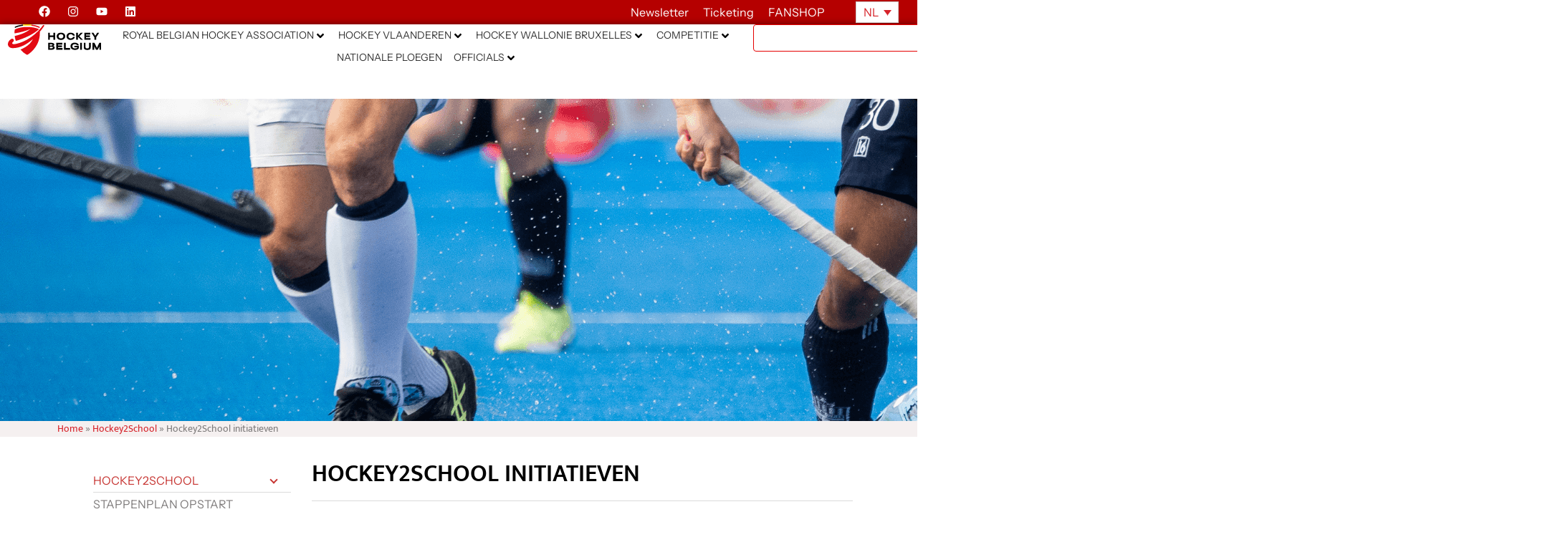

--- FILE ---
content_type: text/html; charset=UTF-8
request_url: https://hockey.be/nl/hockey2school/hockey2school-initiatieven/
body_size: 69661
content:
<!doctype html>
<html lang="nl-NL">
<head>
	<meta charset="UTF-8">
	<meta name="viewport" content="width=device-width, initial-scale=1">
	<link rel="profile" href="http://gmpg.org/xfn/11">
	<meta name='robots' content='index, follow, max-image-preview:large, max-snippet:-1, max-video-preview:-1' />
<link rel="alternate" hreflang="nl" href="https://hockey.be/nl/hockey2school/hockey2school-initiatieven/" />
<link rel="alternate" hreflang="x-default" href="https://hockey.be/nl/hockey2school/hockey2school-initiatieven/" />

	<!-- This site is optimized with the Yoast SEO plugin v26.8 - https://yoast.com/product/yoast-seo-wordpress/ -->
	<title>Hockey2School initiatieven - Hockey Belgium</title>
<link data-rocket-prefetch href="https://www.google-analytics.com" rel="dns-prefetch">
<link data-rocket-prefetch href="https://www.googletagmanager.com" rel="dns-prefetch">
<link data-rocket-prefetch href="https://connect.facebook.net" rel="dns-prefetch">
<link data-rocket-prefetch href="https://fonts.googleapis.com" rel="dns-prefetch">
<link data-rocket-prefetch href="https://cdnjs.cloudflare.com" rel="dns-prefetch"><link rel="preload" data-rocket-preload as="image" href="" fetchpriority="high">
	<link rel="canonical" href="https://hockey.be/nl/hockey2school/hockey2school-initiatieven/" />
	<meta property="og:locale" content="nl_NL" />
	<meta property="og:type" content="article" />
	<meta property="og:title" content="Hockey2School initiatieven - Hockey Belgium" />
	<meta property="og:description" content="Er zijn talrijke mogelijkheden om kinderen, jongeren, volwassenen te laten kennis maken met hockey via het Hockey2school project. Hieronder vindt u talrijke mogelijkheden: HOCKEY INITIATIES IN SCHOOLOMGEVING Hockey initiaties in [&hellip;]" />
	<meta property="og:url" content="https://hockey.be/nl/hockey2school/hockey2school-initiatieven/" />
	<meta property="og:site_name" content="Hockey Belgium" />
	<meta property="article:modified_time" content="2025-08-27T10:35:37+00:00" />
	<meta property="og:image" content="https://hockey.be/wp-content/uploads/2025/08/33-1200x333.png" />
	<meta property="og:image:width" content="1200" />
	<meta property="og:image:height" content="333" />
	<meta property="og:image:type" content="image/png" />
	<meta name="twitter:card" content="summary_large_image" />
	<meta name="twitter:label1" content="Geschatte leestijd" />
	<meta name="twitter:data1" content="2 minuten" />
	<script type="application/ld+json" class="yoast-schema-graph">{"@context":"https://schema.org","@graph":[{"@type":"WebPage","@id":"https://hockey.be/nl/hockey2school/hockey2school-initiatieven/","url":"https://hockey.be/nl/hockey2school/hockey2school-initiatieven/","name":"Hockey2School initiatieven - Hockey Belgium","isPartOf":{"@id":"https://hockey.be/nl/#website"},"primaryImageOfPage":{"@id":"https://hockey.be/nl/hockey2school/hockey2school-initiatieven/#primaryimage"},"image":{"@id":"https://hockey.be/nl/hockey2school/hockey2school-initiatieven/#primaryimage"},"thumbnailUrl":"https://hockey.be/wp-content/uploads/2025/08/33.png","datePublished":"2021-07-16T13:31:11+00:00","dateModified":"2025-08-27T10:35:37+00:00","breadcrumb":{"@id":"https://hockey.be/nl/hockey2school/hockey2school-initiatieven/#breadcrumb"},"inLanguage":"nl-NL","potentialAction":[{"@type":"ReadAction","target":["https://hockey.be/nl/hockey2school/hockey2school-initiatieven/"]}]},{"@type":"ImageObject","inLanguage":"nl-NL","@id":"https://hockey.be/nl/hockey2school/hockey2school-initiatieven/#primaryimage","url":"https://hockey.be/wp-content/uploads/2025/08/33.png","contentUrl":"https://hockey.be/wp-content/uploads/2025/08/33.png","width":2400,"height":665},{"@type":"BreadcrumbList","@id":"https://hockey.be/nl/hockey2school/hockey2school-initiatieven/#breadcrumb","itemListElement":[{"@type":"ListItem","position":1,"name":"Home","item":"https://hockey.be/fr/"},{"@type":"ListItem","position":2,"name":"Hockey2School","item":"https://hockey.be/fr/developpement/hockey-2-school/"},{"@type":"ListItem","position":3,"name":"Hockey2School initiatieven"}]},{"@type":"WebSite","@id":"https://hockey.be/nl/#website","url":"https://hockey.be/nl/","name":"Hockey Belgium","description":"","publisher":{"@id":"https://hockey.be/nl/#organization"},"potentialAction":[{"@type":"SearchAction","target":{"@type":"EntryPoint","urlTemplate":"https://hockey.be/nl/?s={search_term_string}"},"query-input":{"@type":"PropertyValueSpecification","valueRequired":true,"valueName":"search_term_string"}}],"inLanguage":"nl-NL"},{"@type":"Organization","@id":"https://hockey.be/nl/#organization","name":"Hockey Belgium","url":"https://hockey.be/nl/","logo":{"@type":"ImageObject","inLanguage":"nl-NL","@id":"https://hockey.be/nl/#/schema/logo/image/","url":"https://hockey.be/wp-content/uploads/2025/07/logo-hockey-be.svg","contentUrl":"https://hockey.be/wp-content/uploads/2025/07/logo-hockey-be.svg","width":724.16,"height":241.49,"caption":"Hockey Belgium"},"image":{"@id":"https://hockey.be/nl/#/schema/logo/image/"}}]}</script>
	<!-- / Yoast SEO plugin. -->


<link rel='dns-prefetch' href='//cdnjs.cloudflare.com' />
<link rel='dns-prefetch' href='//www.googletagmanager.com' />
<link rel='dns-prefetch' href='//fonts.googleapis.com' />
<link rel="alternate" type="application/rss+xml" title="Hockey Belgium &raquo; feed" href="https://hockey.be/nl/feed/" />
<link rel="alternate" type="application/rss+xml" title="Hockey Belgium &raquo; reacties feed" href="https://hockey.be/nl/comments/feed/" />
<link rel="alternate" type="text/calendar" title="Hockey Belgium &raquo; iCal Feed" href="https://hockey.be/nl/events/?ical=1" />
<link rel="alternate" title="oEmbed (JSON)" type="application/json+oembed" href="https://hockey.be/nl/wp-json/oembed/1.0/embed?url=https%3A%2F%2Fhockey.be%2Fnl%2Fhockey2school%2Fhockey2school-initiatieven%2F" />
<link rel="alternate" title="oEmbed (XML)" type="text/xml+oembed" href="https://hockey.be/nl/wp-json/oembed/1.0/embed?url=https%3A%2F%2Fhockey.be%2Fnl%2Fhockey2school%2Fhockey2school-initiatieven%2F&#038;format=xml" />
<style id='wp-img-auto-sizes-contain-inline-css' type='text/css'>
img:is([sizes=auto i],[sizes^="auto," i]){contain-intrinsic-size:3000px 1500px}
/*# sourceURL=wp-img-auto-sizes-contain-inline-css */
</style>
<style id='wp-emoji-styles-inline-css' type='text/css'>

	img.wp-smiley, img.emoji {
		display: inline !important;
		border: none !important;
		box-shadow: none !important;
		height: 1em !important;
		width: 1em !important;
		margin: 0 0.07em !important;
		vertical-align: -0.1em !important;
		background: none !important;
		padding: 0 !important;
	}
/*# sourceURL=wp-emoji-styles-inline-css */
</style>
<style id='classic-theme-styles-inline-css' type='text/css'>
/*! This file is auto-generated */
.wp-block-button__link{color:#fff;background-color:#32373c;border-radius:9999px;box-shadow:none;text-decoration:none;padding:calc(.667em + 2px) calc(1.333em + 2px);font-size:1.125em}.wp-block-file__button{background:#32373c;color:#fff;text-decoration:none}
/*# sourceURL=/wp-includes/css/classic-themes.min.css */
</style>
<link rel='stylesheet' id='jet-engine-frontend-css' href='https://hockey.be/wp-content/plugins/jet-engine/assets/css/frontend.css?ver=3.8.2.1' type='text/css' media='all' />
<style id='global-styles-inline-css' type='text/css'>
:root{--wp--preset--aspect-ratio--square: 1;--wp--preset--aspect-ratio--4-3: 4/3;--wp--preset--aspect-ratio--3-4: 3/4;--wp--preset--aspect-ratio--3-2: 3/2;--wp--preset--aspect-ratio--2-3: 2/3;--wp--preset--aspect-ratio--16-9: 16/9;--wp--preset--aspect-ratio--9-16: 9/16;--wp--preset--color--black: #000000;--wp--preset--color--cyan-bluish-gray: #abb8c3;--wp--preset--color--white: #ffffff;--wp--preset--color--pale-pink: #f78da7;--wp--preset--color--vivid-red: #cf2e2e;--wp--preset--color--luminous-vivid-orange: #ff6900;--wp--preset--color--luminous-vivid-amber: #fcb900;--wp--preset--color--light-green-cyan: #7bdcb5;--wp--preset--color--vivid-green-cyan: #00d084;--wp--preset--color--pale-cyan-blue: #8ed1fc;--wp--preset--color--vivid-cyan-blue: #0693e3;--wp--preset--color--vivid-purple: #9b51e0;--wp--preset--gradient--vivid-cyan-blue-to-vivid-purple: linear-gradient(135deg,rgb(6,147,227) 0%,rgb(155,81,224) 100%);--wp--preset--gradient--light-green-cyan-to-vivid-green-cyan: linear-gradient(135deg,rgb(122,220,180) 0%,rgb(0,208,130) 100%);--wp--preset--gradient--luminous-vivid-amber-to-luminous-vivid-orange: linear-gradient(135deg,rgb(252,185,0) 0%,rgb(255,105,0) 100%);--wp--preset--gradient--luminous-vivid-orange-to-vivid-red: linear-gradient(135deg,rgb(255,105,0) 0%,rgb(207,46,46) 100%);--wp--preset--gradient--very-light-gray-to-cyan-bluish-gray: linear-gradient(135deg,rgb(238,238,238) 0%,rgb(169,184,195) 100%);--wp--preset--gradient--cool-to-warm-spectrum: linear-gradient(135deg,rgb(74,234,220) 0%,rgb(151,120,209) 20%,rgb(207,42,186) 40%,rgb(238,44,130) 60%,rgb(251,105,98) 80%,rgb(254,248,76) 100%);--wp--preset--gradient--blush-light-purple: linear-gradient(135deg,rgb(255,206,236) 0%,rgb(152,150,240) 100%);--wp--preset--gradient--blush-bordeaux: linear-gradient(135deg,rgb(254,205,165) 0%,rgb(254,45,45) 50%,rgb(107,0,62) 100%);--wp--preset--gradient--luminous-dusk: linear-gradient(135deg,rgb(255,203,112) 0%,rgb(199,81,192) 50%,rgb(65,88,208) 100%);--wp--preset--gradient--pale-ocean: linear-gradient(135deg,rgb(255,245,203) 0%,rgb(182,227,212) 50%,rgb(51,167,181) 100%);--wp--preset--gradient--electric-grass: linear-gradient(135deg,rgb(202,248,128) 0%,rgb(113,206,126) 100%);--wp--preset--gradient--midnight: linear-gradient(135deg,rgb(2,3,129) 0%,rgb(40,116,252) 100%);--wp--preset--font-size--small: 13px;--wp--preset--font-size--medium: 20px;--wp--preset--font-size--large: 36px;--wp--preset--font-size--x-large: 42px;--wp--preset--spacing--20: 0.44rem;--wp--preset--spacing--30: 0.67rem;--wp--preset--spacing--40: 1rem;--wp--preset--spacing--50: 1.5rem;--wp--preset--spacing--60: 2.25rem;--wp--preset--spacing--70: 3.38rem;--wp--preset--spacing--80: 5.06rem;--wp--preset--shadow--natural: 6px 6px 9px rgba(0, 0, 0, 0.2);--wp--preset--shadow--deep: 12px 12px 50px rgba(0, 0, 0, 0.4);--wp--preset--shadow--sharp: 6px 6px 0px rgba(0, 0, 0, 0.2);--wp--preset--shadow--outlined: 6px 6px 0px -3px rgb(255, 255, 255), 6px 6px rgb(0, 0, 0);--wp--preset--shadow--crisp: 6px 6px 0px rgb(0, 0, 0);}:where(.is-layout-flex){gap: 0.5em;}:where(.is-layout-grid){gap: 0.5em;}body .is-layout-flex{display: flex;}.is-layout-flex{flex-wrap: wrap;align-items: center;}.is-layout-flex > :is(*, div){margin: 0;}body .is-layout-grid{display: grid;}.is-layout-grid > :is(*, div){margin: 0;}:where(.wp-block-columns.is-layout-flex){gap: 2em;}:where(.wp-block-columns.is-layout-grid){gap: 2em;}:where(.wp-block-post-template.is-layout-flex){gap: 1.25em;}:where(.wp-block-post-template.is-layout-grid){gap: 1.25em;}.has-black-color{color: var(--wp--preset--color--black) !important;}.has-cyan-bluish-gray-color{color: var(--wp--preset--color--cyan-bluish-gray) !important;}.has-white-color{color: var(--wp--preset--color--white) !important;}.has-pale-pink-color{color: var(--wp--preset--color--pale-pink) !important;}.has-vivid-red-color{color: var(--wp--preset--color--vivid-red) !important;}.has-luminous-vivid-orange-color{color: var(--wp--preset--color--luminous-vivid-orange) !important;}.has-luminous-vivid-amber-color{color: var(--wp--preset--color--luminous-vivid-amber) !important;}.has-light-green-cyan-color{color: var(--wp--preset--color--light-green-cyan) !important;}.has-vivid-green-cyan-color{color: var(--wp--preset--color--vivid-green-cyan) !important;}.has-pale-cyan-blue-color{color: var(--wp--preset--color--pale-cyan-blue) !important;}.has-vivid-cyan-blue-color{color: var(--wp--preset--color--vivid-cyan-blue) !important;}.has-vivid-purple-color{color: var(--wp--preset--color--vivid-purple) !important;}.has-black-background-color{background-color: var(--wp--preset--color--black) !important;}.has-cyan-bluish-gray-background-color{background-color: var(--wp--preset--color--cyan-bluish-gray) !important;}.has-white-background-color{background-color: var(--wp--preset--color--white) !important;}.has-pale-pink-background-color{background-color: var(--wp--preset--color--pale-pink) !important;}.has-vivid-red-background-color{background-color: var(--wp--preset--color--vivid-red) !important;}.has-luminous-vivid-orange-background-color{background-color: var(--wp--preset--color--luminous-vivid-orange) !important;}.has-luminous-vivid-amber-background-color{background-color: var(--wp--preset--color--luminous-vivid-amber) !important;}.has-light-green-cyan-background-color{background-color: var(--wp--preset--color--light-green-cyan) !important;}.has-vivid-green-cyan-background-color{background-color: var(--wp--preset--color--vivid-green-cyan) !important;}.has-pale-cyan-blue-background-color{background-color: var(--wp--preset--color--pale-cyan-blue) !important;}.has-vivid-cyan-blue-background-color{background-color: var(--wp--preset--color--vivid-cyan-blue) !important;}.has-vivid-purple-background-color{background-color: var(--wp--preset--color--vivid-purple) !important;}.has-black-border-color{border-color: var(--wp--preset--color--black) !important;}.has-cyan-bluish-gray-border-color{border-color: var(--wp--preset--color--cyan-bluish-gray) !important;}.has-white-border-color{border-color: var(--wp--preset--color--white) !important;}.has-pale-pink-border-color{border-color: var(--wp--preset--color--pale-pink) !important;}.has-vivid-red-border-color{border-color: var(--wp--preset--color--vivid-red) !important;}.has-luminous-vivid-orange-border-color{border-color: var(--wp--preset--color--luminous-vivid-orange) !important;}.has-luminous-vivid-amber-border-color{border-color: var(--wp--preset--color--luminous-vivid-amber) !important;}.has-light-green-cyan-border-color{border-color: var(--wp--preset--color--light-green-cyan) !important;}.has-vivid-green-cyan-border-color{border-color: var(--wp--preset--color--vivid-green-cyan) !important;}.has-pale-cyan-blue-border-color{border-color: var(--wp--preset--color--pale-cyan-blue) !important;}.has-vivid-cyan-blue-border-color{border-color: var(--wp--preset--color--vivid-cyan-blue) !important;}.has-vivid-purple-border-color{border-color: var(--wp--preset--color--vivid-purple) !important;}.has-vivid-cyan-blue-to-vivid-purple-gradient-background{background: var(--wp--preset--gradient--vivid-cyan-blue-to-vivid-purple) !important;}.has-light-green-cyan-to-vivid-green-cyan-gradient-background{background: var(--wp--preset--gradient--light-green-cyan-to-vivid-green-cyan) !important;}.has-luminous-vivid-amber-to-luminous-vivid-orange-gradient-background{background: var(--wp--preset--gradient--luminous-vivid-amber-to-luminous-vivid-orange) !important;}.has-luminous-vivid-orange-to-vivid-red-gradient-background{background: var(--wp--preset--gradient--luminous-vivid-orange-to-vivid-red) !important;}.has-very-light-gray-to-cyan-bluish-gray-gradient-background{background: var(--wp--preset--gradient--very-light-gray-to-cyan-bluish-gray) !important;}.has-cool-to-warm-spectrum-gradient-background{background: var(--wp--preset--gradient--cool-to-warm-spectrum) !important;}.has-blush-light-purple-gradient-background{background: var(--wp--preset--gradient--blush-light-purple) !important;}.has-blush-bordeaux-gradient-background{background: var(--wp--preset--gradient--blush-bordeaux) !important;}.has-luminous-dusk-gradient-background{background: var(--wp--preset--gradient--luminous-dusk) !important;}.has-pale-ocean-gradient-background{background: var(--wp--preset--gradient--pale-ocean) !important;}.has-electric-grass-gradient-background{background: var(--wp--preset--gradient--electric-grass) !important;}.has-midnight-gradient-background{background: var(--wp--preset--gradient--midnight) !important;}.has-small-font-size{font-size: var(--wp--preset--font-size--small) !important;}.has-medium-font-size{font-size: var(--wp--preset--font-size--medium) !important;}.has-large-font-size{font-size: var(--wp--preset--font-size--large) !important;}.has-x-large-font-size{font-size: var(--wp--preset--font-size--x-large) !important;}
:where(.wp-block-post-template.is-layout-flex){gap: 1.25em;}:where(.wp-block-post-template.is-layout-grid){gap: 1.25em;}
:where(.wp-block-term-template.is-layout-flex){gap: 1.25em;}:where(.wp-block-term-template.is-layout-grid){gap: 1.25em;}
:where(.wp-block-columns.is-layout-flex){gap: 2em;}:where(.wp-block-columns.is-layout-grid){gap: 2em;}
:root :where(.wp-block-pullquote){font-size: 1.5em;line-height: 1.6;}
/*# sourceURL=global-styles-inline-css */
</style>
<link rel='stylesheet' id='open-sans-condensed-css' href='https://fonts.googleapis.com/css2?family=Open+Sans+Condensed%3Awght%40700&#038;display=swap&#038;ver=1.0.0' type='text/css' media='all' />
<link rel='stylesheet' id='sportlink-connect-css' href='https://hockey.be/wp-content/plugins/sportlink-connect/public/css/sportlink-connect-public.css?ver=1.0.0' type='text/css' media='all' />
<link rel='stylesheet' id='tribe-events-v2-single-skeleton-css' href='https://hockey.be/wp-content/plugins/the-events-calendar/build/css/tribe-events-single-skeleton.css?ver=6.15.14' type='text/css' media='all' />
<link rel='stylesheet' id='tribe-events-v2-single-skeleton-full-css' href='https://hockey.be/wp-content/plugins/the-events-calendar/build/css/tribe-events-single-full.css?ver=6.15.14' type='text/css' media='all' />
<link rel='stylesheet' id='tec-events-elementor-widgets-base-styles-css' href='https://hockey.be/wp-content/plugins/the-events-calendar/build/css/integrations/plugins/elementor/widgets/widget-base.css?ver=6.15.14' type='text/css' media='all' />
<link rel='stylesheet' id='wpml-legacy-horizontal-list-0-css' href='https://hockey.be/wp-content/plugins/sitepress-multilingual-cms/templates/language-switchers/legacy-list-horizontal/style.min.css?ver=1' type='text/css' media='all' />
<link rel='stylesheet' id='elementor-hello-theme-style-css' href='https://hockey.be/wp-content/themes/elementor-hello-theme/style.css?ver=6.9' type='text/css' media='all' />
<link rel='stylesheet' id='hockey-custom-style-css' href='https://hockey.be/wp-content/themes/elementor-hello-theme/hockey.css?ver=6.9' type='text/css' media='all' />
<link rel='stylesheet' id='candriam-style-css' href='https://hockey.be/wp-content/uploads/Banners/candriam_style.css?ver=6.9' type='text/css' media='all' />
<link rel='stylesheet' id='jet-menu-public-styles-css' href='https://hockey.be/wp-content/plugins/jet-menu/assets/public/css/public.css?ver=2.4.18' type='text/css' media='all' />
<link rel='stylesheet' id='elementor-frontend-css' href='https://hockey.be/wp-content/uploads/elementor/css/custom-frontend.min.css?ver=1769019782' type='text/css' media='all' />
<style id='elementor-frontend-inline-css' type='text/css'>
.elementor-17517 .elementor-element.elementor-element-1fcbff1:not(.elementor-motion-effects-element-type-background), .elementor-17517 .elementor-element.elementor-element-1fcbff1 > .elementor-motion-effects-container > .elementor-motion-effects-layer{background-image:url("https://hockey.be/wp-content/uploads/2025/08/33.png");}
/*# sourceURL=elementor-frontend-inline-css */
</style>
<link rel='stylesheet' id='widget-social-icons-css' href='https://hockey.be/wp-content/plugins/elementor/assets/css/widget-social-icons.min.css?ver=3.34.2' type='text/css' media='all' />
<link rel='stylesheet' id='e-apple-webkit-css' href='https://hockey.be/wp-content/uploads/elementor/css/custom-apple-webkit.min.css?ver=1769019782' type='text/css' media='all' />
<link rel='stylesheet' id='widget-heading-css' href='https://hockey.be/wp-content/plugins/elementor/assets/css/widget-heading.min.css?ver=3.34.2' type='text/css' media='all' />
<link rel='stylesheet' id='widget-image-css' href='https://hockey.be/wp-content/plugins/elementor/assets/css/widget-image.min.css?ver=3.34.2' type='text/css' media='all' />
<link rel='stylesheet' id='widget-search-css' href='https://hockey.be/wp-content/plugins/elementor-pro/assets/css/widget-search.min.css?ver=3.34.1' type='text/css' media='all' />
<link rel='stylesheet' id='e-sticky-css' href='https://hockey.be/wp-content/plugins/elementor-pro/assets/css/modules/sticky.min.css?ver=3.34.1' type='text/css' media='all' />
<link rel='stylesheet' id='widget-breadcrumbs-css' href='https://hockey.be/wp-content/plugins/elementor-pro/assets/css/widget-breadcrumbs.min.css?ver=3.34.1' type='text/css' media='all' />
<link rel='stylesheet' id='widget-nav-menu-css' href='https://hockey.be/wp-content/uploads/elementor/css/custom-pro-widget-nav-menu.min.css?ver=1769019782' type='text/css' media='all' />
<link rel='stylesheet' id='widget-spacer-css' href='https://hockey.be/wp-content/plugins/elementor/assets/css/widget-spacer.min.css?ver=3.34.2' type='text/css' media='all' />
<link rel='stylesheet' id='e-animation-rotate-css' href='https://hockey.be/wp-content/plugins/elementor/assets/lib/animations/styles/e-animation-rotate.min.css?ver=3.34.2' type='text/css' media='all' />
<link rel='stylesheet' id='widget-form-css' href='https://hockey.be/wp-content/plugins/elementor-pro/assets/css/widget-form.min.css?ver=3.34.1' type='text/css' media='all' />
<link rel='stylesheet' id='e-animation-slideInRight-css' href='https://hockey.be/wp-content/plugins/elementor/assets/lib/animations/styles/slideInRight.min.css?ver=3.34.2' type='text/css' media='all' />
<link rel='stylesheet' id='e-animation-slideInDown-css' href='https://hockey.be/wp-content/plugins/elementor/assets/lib/animations/styles/slideInDown.min.css?ver=3.34.2' type='text/css' media='all' />
<link rel='stylesheet' id='e-popup-css' href='https://hockey.be/wp-content/plugins/elementor-pro/assets/css/conditionals/popup.min.css?ver=3.34.1' type='text/css' media='all' />
<link rel='stylesheet' id='e-animation-slideInUp-css' href='https://hockey.be/wp-content/plugins/elementor/assets/lib/animations/styles/slideInUp.min.css?ver=3.34.2' type='text/css' media='all' />
<link rel='stylesheet' id='elementor-post-33792-css' href='https://hockey.be/wp-content/uploads/elementor/css/post-33792.css?ver=1769019775' type='text/css' media='all' />
<link rel='stylesheet' id='swiper-css' href='https://hockey.be/wp-content/plugins/elementor/assets/lib/swiper/v8/css/swiper.min.css?ver=8.4.5' type='text/css' media='all' />
<link rel='stylesheet' id='e-swiper-css' href='https://hockey.be/wp-content/plugins/elementor/assets/css/conditionals/e-swiper.min.css?ver=3.34.2' type='text/css' media='all' />
<link rel='stylesheet' id='widget-divider-css' href='https://hockey.be/wp-content/plugins/elementor/assets/css/widget-divider.min.css?ver=3.34.2' type='text/css' media='all' />
<link rel='stylesheet' id='widget-gallery-css' href='https://hockey.be/wp-content/plugins/elementor-pro/assets/css/widget-gallery.min.css?ver=3.34.1' type='text/css' media='all' />
<link rel='stylesheet' id='elementor-gallery-css' href='https://hockey.be/wp-content/plugins/elementor/assets/lib/e-gallery/css/e-gallery.min.css?ver=1.2.0' type='text/css' media='all' />
<link rel='stylesheet' id='e-transitions-css' href='https://hockey.be/wp-content/plugins/elementor-pro/assets/css/conditionals/transitions.min.css?ver=3.34.1' type='text/css' media='all' />
<link rel='stylesheet' id='elementor-post-37035-css' href='https://hockey.be/wp-content/uploads/elementor/css/post-37035.css?ver=1769032423' type='text/css' media='all' />
<link rel='stylesheet' id='elementor-post-17517-css' href='https://hockey.be/wp-content/uploads/elementor/css/post-17517.css?ver=1769019789' type='text/css' media='all' />
<link rel='stylesheet' id='elementor-post-16135-css' href='https://hockey.be/wp-content/uploads/elementor/css/post-16135.css?ver=1769019786' type='text/css' media='all' />
<link rel='stylesheet' id='elementor-post-63083-css' href='https://hockey.be/wp-content/uploads/elementor/css/post-63083.css?ver=1769019783' type='text/css' media='all' />
<link rel='stylesheet' id='elementor-post-20734-css' href='https://hockey.be/wp-content/uploads/elementor/css/post-20734.css?ver=1769019783' type='text/css' media='all' />
<link rel='stylesheet' id='algolia-autocomplete-css' href='https://hockey.be/wp-content/plugins/wp-search-with-algolia/css/algolia-autocomplete.css?ver=2.11.1' type='text/css' media='all' />
<link rel='stylesheet' id='elementor-gf-local-instrumentsans-css' href='https://hockey.be/wp-content/uploads/elementor/google-fonts/css/instrumentsans.css?ver=1752493021' type='text/css' media='all' />
<link rel='stylesheet' id='elementor-gf-local-mukta-css' href='https://hockey.be/wp-content/uploads/elementor/google-fonts/css/mukta.css?ver=1742235819' type='text/css' media='all' />
<script type="text/javascript" id="wpml-cookie-js-extra">
/* <![CDATA[ */
var wpml_cookies = {"wp-wpml_current_language":{"value":"nl","expires":1,"path":"/"}};
var wpml_cookies = {"wp-wpml_current_language":{"value":"nl","expires":1,"path":"/"}};
//# sourceURL=wpml-cookie-js-extra
/* ]]> */
</script>
<script type="text/javascript" src="https://hockey.be/wp-content/plugins/sitepress-multilingual-cms/res/js/cookies/language-cookie.js?ver=486900" id="wpml-cookie-js" defer="defer" data-wp-strategy="defer"></script>
<script type="text/javascript" src="https://hockey.be/wp-includes/js/jquery/jquery.min.js?ver=3.7.1" id="jquery-core-js"></script>
<script type="text/javascript" src="https://hockey.be/wp-includes/js/jquery/jquery-migrate.min.js?ver=3.4.1" id="jquery-migrate-js"></script>
<script type="text/javascript" id="sportlink-connect-js-extra">
/* <![CDATA[ */
var params = {"url":"https://hockey.be"};
//# sourceURL=sportlink-connect-js-extra
/* ]]> */
</script>
<script type="text/javascript" src="https://hockey.be/wp-content/plugins/sportlink-connect/public/js/sportlink-connect-public.js?ver=1.0.0" id="sportlink-connect-js"></script>
<script type="text/javascript" id="mediaelement-core-js-before">
/* <![CDATA[ */
var mejsL10n = {"language":"nl","strings":{"mejs.download-file":"Bestand downloaden","mejs.install-flash":"Je gebruikt een browser die geen Flash Player heeft ingeschakeld of ge\u00efnstalleerd. Zet de Flash Player plugin aan of download de nieuwste versie van https://get.adobe.com/flashplayer/","mejs.fullscreen":"Volledig scherm","mejs.play":"Afspelen","mejs.pause":"Pauzeren","mejs.time-slider":"Tijdschuifbalk","mejs.time-help-text":"Gebruik Links/Rechts pijltoetsen om \u00e9\u00e9n seconde vooruit te spoelen, Omhoog/Omlaag pijltoetsen om tien seconden vooruit te spoelen.","mejs.live-broadcast":"Live uitzending","mejs.volume-help-text":"Gebruik Omhoog/Omlaag pijltoetsen om het volume te verhogen of te verlagen.","mejs.unmute":"Geluid aan","mejs.mute":"Dempen","mejs.volume-slider":"Volumeschuifbalk","mejs.video-player":"Videospeler","mejs.audio-player":"Audiospeler","mejs.captions-subtitles":"Bijschriften/ondertitels","mejs.captions-chapters":"Hoofdstukken","mejs.none":"Geen","mejs.afrikaans":"Afrikaans","mejs.albanian":"Albanees","mejs.arabic":"Arabisch","mejs.belarusian":"Wit-Russisch","mejs.bulgarian":"Bulgaars","mejs.catalan":"Catalaans","mejs.chinese":"Chinees","mejs.chinese-simplified":"Chinees (Versimpeld)","mejs.chinese-traditional":"Chinees (Traditioneel)","mejs.croatian":"Kroatisch","mejs.czech":"Tsjechisch","mejs.danish":"Deens","mejs.dutch":"Nederlands","mejs.english":"Engels","mejs.estonian":"Estlands","mejs.filipino":"Filipijns","mejs.finnish":"Fins","mejs.french":"Frans","mejs.galician":"Galicisch","mejs.german":"Duits","mejs.greek":"Grieks","mejs.haitian-creole":"Ha\u00eftiaans Creools","mejs.hebrew":"Hebreeuws","mejs.hindi":"Hindi","mejs.hungarian":"Hongaars","mejs.icelandic":"IJslands","mejs.indonesian":"Indonesisch","mejs.irish":"Iers","mejs.italian":"Italiaans","mejs.japanese":"Japans","mejs.korean":"Koreaans","mejs.latvian":"Lets","mejs.lithuanian":"Litouws","mejs.macedonian":"Macedonisch","mejs.malay":"Maleis","mejs.maltese":"Maltees","mejs.norwegian":"Noors","mejs.persian":"Perzisch","mejs.polish":"Pools","mejs.portuguese":"Portugees","mejs.romanian":"Roemeens","mejs.russian":"Russisch","mejs.serbian":"Servisch","mejs.slovak":"Slovaaks","mejs.slovenian":"Sloveens","mejs.spanish":"Spaans","mejs.swahili":"Swahili","mejs.swedish":"Zweeds","mejs.tagalog":"Tagalog","mejs.thai":"Thais","mejs.turkish":"Turks","mejs.ukrainian":"Oekra\u00efens","mejs.vietnamese":"Vietnamees","mejs.welsh":"Welsh","mejs.yiddish":"Jiddisch"}};
//# sourceURL=mediaelement-core-js-before
/* ]]> */
</script>
<script type="text/javascript" src="https://hockey.be/wp-includes/js/mediaelement/mediaelement-and-player.min.js?ver=4.2.17" id="mediaelement-core-js"></script>
<script type="text/javascript" src="https://hockey.be/wp-includes/js/mediaelement/mediaelement-migrate.min.js?ver=6.9" id="mediaelement-migrate-js"></script>
<script type="text/javascript" id="mediaelement-js-extra">
/* <![CDATA[ */
var _wpmejsSettings = {"pluginPath":"/wp-includes/js/mediaelement/","classPrefix":"mejs-","stretching":"responsive","audioShortcodeLibrary":"mediaelement","videoShortcodeLibrary":"mediaelement"};
//# sourceURL=mediaelement-js-extra
/* ]]> */
</script>
<script type="text/javascript" src="https://hockey.be/wp-includes/js/mediaelement/wp-mediaelement.min.js?ver=6.9" id="wp-mediaelement-js"></script>
<script type="text/javascript" src="https://cdnjs.cloudflare.com/ajax/libs/gsap/3.7.1/gsap.min.js?ver=6.9" id="candriam-js-js"></script>

<!-- Google tag (gtag.js) snippet toegevoegd door Site Kit -->
<!-- Google Analytics snippet toegevoegd door Site Kit -->
<script type="text/javascript" src="https://www.googletagmanager.com/gtag/js?id=GT-MQBVLZ6" id="google_gtagjs-js" async></script>
<script type="text/javascript" id="google_gtagjs-js-after">
/* <![CDATA[ */
window.dataLayer = window.dataLayer || [];function gtag(){dataLayer.push(arguments);}
gtag("set","linker",{"domains":["hockey.be"]});
gtag("js", new Date());
gtag("set", "developer_id.dZTNiMT", true);
gtag("config", "GT-MQBVLZ6");
//# sourceURL=google_gtagjs-js-after
/* ]]> */
</script>
<link rel="https://api.w.org/" href="https://hockey.be/nl/wp-json/" /><link rel="alternate" title="JSON" type="application/json" href="https://hockey.be/nl/wp-json/wp/v2/pages/37035" /><link rel="EditURI" type="application/rsd+xml" title="RSD" href="https://hockey.be/xmlrpc.php?rsd" />
<meta name="generator" content="WordPress 6.9" />
<link rel='shortlink' href='https://hockey.be/nl/?p=37035' />
<meta name="generator" content="WPML ver:4.8.6 stt:38,1,4;" />
<meta name="generator" content="Site Kit by Google 1.170.0" /><meta name="tec-api-version" content="v1"><meta name="tec-api-origin" content="https://hockey.be/nl/"><link rel="alternate" href="https://hockey.be/nl/wp-json/tribe/events/v1/" /><meta name="generator" content="Elementor 3.34.2; features: e_font_icon_svg, additional_custom_breakpoints; settings: css_print_method-external, google_font-enabled, font_display-auto">
<!-- Meta Pixel Code -->
<script>
!function(f,b,e,v,n,t,s)
{if(f.fbq)return;n=f.fbq=function(){n.callMethod?
n.callMethod.apply(n,arguments):n.queue.push(arguments)};
if(!f._fbq)f._fbq=n;n.push=n;n.loaded=!0;n.version='2.0';
n.queue=[];t=b.createElement(e);t.async=!0;
t.src=v;s=b.getElementsByTagName(e)[0];
s.parentNode.insertBefore(t,s)}(window, document,'script',
'https://connect.facebook.net/en_US/fbevents.js');
fbq('init', '883475610063243');
fbq('track', 'PageView');
</script>
<noscript><img height="1" width="1" style="display:none"
src="https://www.facebook.com/tr?id=883475610063243&ev=PageView&noscript=1"
/></noscript>
<!-- End Meta Pixel Code -->
<!-- Global site tag (gtag.js) - Google Analytics -->
<script async src="https://www.googletagmanager.com/gtag/js?id=UA-120915909-1"></script>
<script>
  window.dataLayer = window.dataLayer || [];
  function gtag(){dataLayer.push(arguments);}
  gtag('js', new Date());

  gtag('config', 'UA-120915909-1');
</script>
			<style>
				.e-con.e-parent:nth-of-type(n+4):not(.e-lazyloaded):not(.e-no-lazyload),
				.e-con.e-parent:nth-of-type(n+4):not(.e-lazyloaded):not(.e-no-lazyload) * {
					background-image: none !important;
				}
				@media screen and (max-height: 1024px) {
					.e-con.e-parent:nth-of-type(n+3):not(.e-lazyloaded):not(.e-no-lazyload),
					.e-con.e-parent:nth-of-type(n+3):not(.e-lazyloaded):not(.e-no-lazyload) * {
						background-image: none !important;
					}
				}
				@media screen and (max-height: 640px) {
					.e-con.e-parent:nth-of-type(n+2):not(.e-lazyloaded):not(.e-no-lazyload),
					.e-con.e-parent:nth-of-type(n+2):not(.e-lazyloaded):not(.e-no-lazyload) * {
						background-image: none !important;
					}
				}
			</style>
			<link rel="icon" href="https://hockey.be/wp-content/uploads/2025/09/cropped-icon-hockey-belgium-1-32x32.png" sizes="32x32" />
<link rel="icon" href="https://hockey.be/wp-content/uploads/2025/09/cropped-icon-hockey-belgium-1-192x192.png" sizes="192x192" />
<link rel="apple-touch-icon" href="https://hockey.be/wp-content/uploads/2025/09/cropped-icon-hockey-belgium-1-180x180.png" />
<meta name="msapplication-TileImage" content="https://hockey.be/wp-content/uploads/2025/09/cropped-icon-hockey-belgium-1-270x270.png" />
		<style type="text/css" id="wp-custom-css">
			/* 🔹 Réinitialisation des styles de liste */
.menu ul,
.menu li {
	list-style: none;
	margin: 0;
	padding: 0;
}

/* 🔹 Cache les sous-menus par défaut */
.menu ul ul {
	display: none;
}

/* 🔹 Affiche les sous-menus de l'élément actif ou de ses ancêtres */
.menu .current-menu-item > ul,
.menu .current-menu-ancestor > ul {
	display: block;
}

/* 🔹 Position relative nécessaire pour placer des éléments en absolu (flèches) */
.menu li {
	position: relative;
}

/* 🔹 Style de base des liens de menu */
.menu a {
	display: block;
	color: #7e7b7b; /* gris par défaut */
	padding: 4px 0;
	font-size: 16px;
	border-bottom: 1px solid #dbdbdb;
	text-transform: uppercase;
	text-decoration: none;
	transition: color 0.2s ease;
}

/* 🔹 Hover et focus pour meilleure accessibilité */
.menu a:hover,
.menu a:focus {
	color: #c73633;
}

/* 🔹 Style des liens dans les sous-menus (niveau 2) */
.menu ul ul a {
	padding-left: 8px;
	font-size: 14px;
	text-transform: none;
	color: #7e7b7b; /* réaffirme le gris */
}

/* 🔹 Style des liens dans les sous-menus imbriqués (niveau 3+) */
.menu ul ul ul a {
	padding-left: 16px;
}

/* 🔹 Ajout d'une flèche pour les éléments ayant des enfants */
.menu .menu-item-has-children > a::after {
	content: "";
	position: absolute;
	right: 20px;
	top: 11px;
	border: solid #565656;
	border-width: 0 2px 2px 0;
	padding: 3px;
	transform: rotate(-45deg);
	-webkit-transform: rotate(-45deg);
}

/* 🔹 Ajuste la flèche pour les sous-menus */
.menu ul ul .menu-item-has-children > a::after {
	top: 9px;
}

/* 🔹 Pivote la flèche si l'élément ou son ancêtre est actif */
.menu .current-menu-item > a::after,
.menu .current-menu-ancestor > a::after {
	transform: rotate(45deg);
	-webkit-transform: rotate(45deg);
	border-color: #c73633;
}

/* 🔹 Met en évidence l'élément actif */
.menu .current-menu-item > a,
.menu .current-menu-ancestor > a {
	color: #c73633;
}

/* 🔹 S'assurer que les ancêtres directs du menu ouvert restent rouges */
.menu .current-menu-ancestor.menu-item-has-children > a {
	color: #c73633;
}

/* 🔹 Remet les autres sous-éléments en gris */
.menu .current-menu-ancestor ul a:not(.current-menu-item):not(.current-menu-ancestor) {
	color: #7e7b7b;
}

/* 🔴 Forcer la couleur rouge pour FORMATIONS LFH et Umpire Academy uniquement si actifs */
.menu .current-menu-ancestor > a,
.menu .current-menu-item > a {
	color: #c73633 !important;
}

/* ⚪️ Forcer tous les autres liens à rester gris, même ceux en majuscules (ex: OUTDOOR HOCKEY) */
.menu > li > a {
	color: #7e7b7b;
}

/* 🔴 Réautoriser le rouge uniquement si actif */
.menu > li.current-menu-item > a,
.menu > li.current-menu-ancestor > a {
	color: #c73633;
}

/* 🔴 Appliquer la même logique aux sous-menus */
.menu li.current-menu-ancestor > a,
.menu li.current-menu-item > a {
	color: #c73633 !important;
}

/* ✅ Désactiver le rouge global s'il n'y a pas current-menu-item ou ancestor */
.menu > li:not(.current-menu-item):not(.current-menu-ancestor) > a {
	color: #7e7b7b !important;
}

/* No print footer */ 

@media print
{
#Footer,
#Subfooter,
#HeaderImage,
#HeaderMenu,
#HeaderSocial,
#HeaderLangSwitch,
#HeadrerSearch,
#FRPostNewsSelector,
#FR-PostNewsColonne,
#NL-PostNewsColonne,
.post-template-default .elementor-top-section .elementor-col-50.elementor-top-column:last-child,
    .no-print
    {
        display: none !important;

    }
}
	/* WPML language switcher */
	
.wpml-switch{
  position: relative;
  z-index: 1;
  width: 60px;
}
.wpml-switch > a{
   border: 1px solid #cdcdcd;
}
.wpml-switch > a::after{
    content: '';
    vertical-align: middle;
    display: inline-block;
    border: .35em solid transparent;
    border-top: .5em solid;
    position: absolute;
    right: 10px;
    top: calc(50% - .175em);
}
.wpml-switch ul,
.wpml-switch ul li{
  list-style:none;
  margin: 0;
  padding: 0;
  display: block;
}
.wpml-switch a{
  padding: 2px 20px 2px 10px;
  width: inherit;
  background-color:#FFF;
  display: block;
}
.wpml-switch:hover ul{
    visibility: visible;
    opacity: 1;
    display: block;
    border: 1px solid #cdcdcd;
    border-top: 0;
    width: 100%;
}
.wpml-switch ul{
    visibility: hidden;
    opacity: 0;
    position: absolute;
    transition: all 0.5s ease;
    left: 0;
    display: none;
    z-index: 2;
}
	
/* Ne pas afficher le titre */
header.page-header{
	display: none;
}
		/* Ne pas afficher le titre des formulaire Gfom*/

.gform_heading{
	display: none 
}
	

/* PROFILE PICTURES (shortcode) */
.team-profiles{
	padding:30px 0;
}
.player-picture img{
	width: 100%;
	height: auto;
}

/*
.downloadButton {
	width: 100% !important;
}*/

/* PROFILE conseil administration */
.jet-team-member__content{
	min-height: 220px;
}

/* TRIBE CALENDAR */
.single-tribe_events #tribe-events-content .tribe-events-event-meta dt,
.single-tribe_events #tribe-events-content .tribe-events-event-meta dd{
  width: 50%;
  float: left;
  text-transform: uppercase;
}
.tribe-related-events-title,
.tribe-events-related-events-title,
.tribe-events-meta-group .tribe-events-single-section-title{
  text-transform: uppercase;
  margin-bottom: 20px;
  font-size: 24px !important;
}
.tribe-related-events-title a{
  color: inherit;
  font-size: inherit;;
}
.single-tribe_events
.elementor-divider-separator {
    border-top-style: solid;
    border-top-width: 1px;
    border-top-color: #dbdbdb;
    width: 100%;
}
.tribe-events-cal-links{
	position: absolute;
	right: 0;
	top: 0
}
#tribe-events-content{
	width:100%;
}
/* default a body  */
/* unvisited link */
a:link {
  color: #D6232A;
}

/* visited link */
a:visited {
  color: #B1ADAD;
}

/* mouse over link */
a:hover {
  color: black;
}

/* selected link */



/* STICKY MENU */
.elementor-sticky--effects { 
-webkit-box-shadow: 0px 2px 2px 0px rgba(0,0,0,0.3);
-moz-box-shadow: 0px 2px 2px 0px rgba(0,0,0,0.3);
box-shadow: 0px 2px 2px 0px rgba(0,0,0,0.3);
}

.elementor-sticky--effects .jet-menu-container{
    margin-left:150px;
}
#menu-logo{
	z-index:99;
	width:150px;
}
#menu-logo,
.elementor-sticky .elementor-widget-theme-site-logo{
    display: none;
}
@media only screen and (min-width: 768px) {
  .elementor-sticky.elementor-sticky--effects #menu-logo{
    display: block;
		position: absolute;
		top: -10px;
}
}
@media only screen and (max-width: 768px) {
	.elementor-background-overlay{
		background-color:transparent !important;
	}
	.elementor-sticky--effects{
		-webkit-box-shadow:none;
		-moz-box-shadow:none;
		box-shadow:none;
	}
	
}
selector{ transition:border-bottom-color 4s ease !important; }

/* SEARCH RESULTS */
.search-results .result-content{
  display:flex;
}
.search-results .result-content .wp-post-image{
  margin-right: 15px;
}


.tribe-events-widget-link{
  display: none;
}
		</style>
		<meta name="generator" content="WP Rocket 3.20.1.2" data-wpr-features="wpr_preconnect_external_domains wpr_oci wpr_desktop" /></head>
<body class="wp-singular page-template-default page page-id-37035 page-child parent-pageid-17013 wp-custom-logo wp-theme-elementor-hello-theme tribe-no-js jet-mega-menu-location elementor-default elementor-kit-33792 elementor-page elementor-page-37035">

		<header  data-elementor-type="header" data-elementor-id="17517" class="elementor elementor-17517 elementor-17479 elementor-location-header" data-elementor-post-type="elementor_library">
			<div class="elementor-element elementor-element-9a46c81 e-con-full elementor-hidden-widescreen elementor-hidden-desktop elementor-hidden-laptop elementor-hidden-tablet_extra elementor-hidden-tablet elementor-hidden-mobile_extra elementor-hidden-mobile e-flex e-con e-parent" data-id="9a46c81" data-element_type="container" data-settings="{&quot;background_background&quot;:&quot;classic&quot;,&quot;jet_parallax_layout_list&quot;:[]}">
		<div class="elementor-element elementor-element-ccecbe9 e-con-full e-flex e-con e-child" data-id="ccecbe9" data-element_type="container" data-settings="{&quot;jet_parallax_layout_list&quot;:[]}">
				<div class="elementor-element elementor-element-8dafebb e-grid-align-left elementor-shape-rounded elementor-grid-0 elementor-widget elementor-widget-social-icons" data-id="8dafebb" data-element_type="widget" data-widget_type="social-icons.default">
				<div class="elementor-widget-container">
							<div class="elementor-social-icons-wrapper elementor-grid" role="list">
							<span class="elementor-grid-item" role="listitem">
					<a class="elementor-icon elementor-social-icon elementor-social-icon-facebook elementor-repeater-item-cd10666" href="https://www.facebook.com/hockeybe/" target="_blank">
						<span class="elementor-screen-only">Facebook</span>
						<svg aria-hidden="true" class="e-font-icon-svg e-fab-facebook" viewBox="0 0 512 512" xmlns="http://www.w3.org/2000/svg"><path d="M504 256C504 119 393 8 256 8S8 119 8 256c0 123.78 90.69 226.38 209.25 245V327.69h-63V256h63v-54.64c0-62.15 37-96.48 93.67-96.48 27.14 0 55.52 4.84 55.52 4.84v61h-31.28c-30.8 0-40.41 19.12-40.41 38.73V256h68.78l-11 71.69h-57.78V501C413.31 482.38 504 379.78 504 256z"></path></svg>					</a>
				</span>
							<span class="elementor-grid-item" role="listitem">
					<a class="elementor-icon elementor-social-icon elementor-social-icon-instagram elementor-repeater-item-9a1cc48" href="https://www.instagram.com/hockey_be/" target="_blank">
						<span class="elementor-screen-only">Instagram</span>
						<svg aria-hidden="true" class="e-font-icon-svg e-fab-instagram" viewBox="0 0 448 512" xmlns="http://www.w3.org/2000/svg"><path d="M224.1 141c-63.6 0-114.9 51.3-114.9 114.9s51.3 114.9 114.9 114.9S339 319.5 339 255.9 287.7 141 224.1 141zm0 189.6c-41.1 0-74.7-33.5-74.7-74.7s33.5-74.7 74.7-74.7 74.7 33.5 74.7 74.7-33.6 74.7-74.7 74.7zm146.4-194.3c0 14.9-12 26.8-26.8 26.8-14.9 0-26.8-12-26.8-26.8s12-26.8 26.8-26.8 26.8 12 26.8 26.8zm76.1 27.2c-1.7-35.9-9.9-67.7-36.2-93.9-26.2-26.2-58-34.4-93.9-36.2-37-2.1-147.9-2.1-184.9 0-35.8 1.7-67.6 9.9-93.9 36.1s-34.4 58-36.2 93.9c-2.1 37-2.1 147.9 0 184.9 1.7 35.9 9.9 67.7 36.2 93.9s58 34.4 93.9 36.2c37 2.1 147.9 2.1 184.9 0 35.9-1.7 67.7-9.9 93.9-36.2 26.2-26.2 34.4-58 36.2-93.9 2.1-37 2.1-147.8 0-184.8zM398.8 388c-7.8 19.6-22.9 34.7-42.6 42.6-29.5 11.7-99.5 9-132.1 9s-102.7 2.6-132.1-9c-19.6-7.8-34.7-22.9-42.6-42.6-11.7-29.5-9-99.5-9-132.1s-2.6-102.7 9-132.1c7.8-19.6 22.9-34.7 42.6-42.6 29.5-11.7 99.5-9 132.1-9s102.7-2.6 132.1 9c19.6 7.8 34.7 22.9 42.6 42.6 11.7 29.5 9 99.5 9 132.1s2.7 102.7-9 132.1z"></path></svg>					</a>
				</span>
							<span class="elementor-grid-item" role="listitem">
					<a class="elementor-icon elementor-social-icon elementor-social-icon-youtube elementor-repeater-item-bba6eb2" href="https://www.youtube.com/user/hockeybe2013" target="_blank">
						<span class="elementor-screen-only">Youtube</span>
						<svg aria-hidden="true" class="e-font-icon-svg e-fab-youtube" viewBox="0 0 576 512" xmlns="http://www.w3.org/2000/svg"><path d="M549.655 124.083c-6.281-23.65-24.787-42.276-48.284-48.597C458.781 64 288 64 288 64S117.22 64 74.629 75.486c-23.497 6.322-42.003 24.947-48.284 48.597-11.412 42.867-11.412 132.305-11.412 132.305s0 89.438 11.412 132.305c6.281 23.65 24.787 41.5 48.284 47.821C117.22 448 288 448 288 448s170.78 0 213.371-11.486c23.497-6.321 42.003-24.171 48.284-47.821 11.412-42.867 11.412-132.305 11.412-132.305s0-89.438-11.412-132.305zm-317.51 213.508V175.185l142.739 81.205-142.739 81.201z"></path></svg>					</a>
				</span>
							<span class="elementor-grid-item" role="listitem">
					<a class="elementor-icon elementor-social-icon elementor-social-icon-linkedin elementor-repeater-item-4783a8c" href="https://www.linkedin.com/company/hockey-belgium/" target="_blank">
						<span class="elementor-screen-only">Linkedin</span>
						<svg aria-hidden="true" class="e-font-icon-svg e-fab-linkedin" viewBox="0 0 448 512" xmlns="http://www.w3.org/2000/svg"><path d="M416 32H31.9C14.3 32 0 46.5 0 64.3v383.4C0 465.5 14.3 480 31.9 480H416c17.6 0 32-14.5 32-32.3V64.3c0-17.8-14.4-32.3-32-32.3zM135.4 416H69V202.2h66.5V416zm-33.2-243c-21.3 0-38.5-17.3-38.5-38.5S80.9 96 102.2 96c21.2 0 38.5 17.3 38.5 38.5 0 21.3-17.2 38.5-38.5 38.5zm282.1 243h-66.4V312c0-24.8-.5-56.7-34.5-56.7-34.6 0-39.9 27-39.9 54.9V416h-66.4V202.2h63.7v29.2h.9c8.9-16.8 30.6-34.5 62.9-34.5 67.2 0 79.7 44.3 79.7 101.9V416z"></path></svg>					</a>
				</span>
					</div>
						</div>
				</div>
				</div>
		<div class="elementor-element elementor-element-6ff5525 e-flex e-con-boxed e-con e-child" data-id="6ff5525" data-element_type="container" data-settings="{&quot;jet_parallax_layout_list&quot;:[]}">
					<div  class="e-con-inner">
		<div class="elementor-element elementor-element-c72bc44 e-con-full e-flex e-con e-child" data-id="c72bc44" data-element_type="container" data-settings="{&quot;jet_parallax_layout_list&quot;:[]}">
				<div class="elementor-element elementor-element-5a0243e elementor-view-default elementor-widget elementor-widget-icon" data-id="5a0243e" data-element_type="widget" data-widget_type="icon.default">
				<div class="elementor-widget-container">
							<div class="elementor-icon-wrapper">
			<div class="elementor-icon">
			<svg aria-hidden="true" class="e-font-icon-svg e-far-envelope" viewBox="0 0 512 512" xmlns="http://www.w3.org/2000/svg"><path d="M464 64H48C21.49 64 0 85.49 0 112v288c0 26.51 21.49 48 48 48h416c26.51 0 48-21.49 48-48V112c0-26.51-21.49-48-48-48zm0 48v40.805c-22.422 18.259-58.168 46.651-134.587 106.49-16.841 13.247-50.201 45.072-73.413 44.701-23.208.375-56.579-31.459-73.413-44.701C106.18 199.465 70.425 171.067 48 152.805V112h416zM48 400V214.398c22.914 18.251 55.409 43.862 104.938 82.646 21.857 17.205 60.134 55.186 103.062 54.955 42.717.231 80.509-37.199 103.053-54.947 49.528-38.783 82.032-64.401 104.947-82.653V400H48z"></path></svg>			</div>
		</div>
						</div>
				</div>
				<div class="elementor-element elementor-element-0fce072 elementor-widget elementor-widget-heading" data-id="0fce072" data-element_type="widget" data-widget_type="heading.default">
				<div class="elementor-widget-container">
					<h2 class="elementor-heading-title elementor-size-default">Newsletter</h2>				</div>
				</div>
				</div>
		<div class="elementor-element elementor-element-513e280 e-con-full e-flex e-con e-child" data-id="513e280" data-element_type="container" data-settings="{&quot;jet_parallax_layout_list&quot;:[]}">
				<div class="elementor-element elementor-element-e0985d7 elementor-widget elementor-widget-heading" data-id="e0985d7" data-element_type="widget" data-widget_type="heading.default">
				<div class="elementor-widget-container">
					<h2 class="elementor-heading-title elementor-size-default">Tickets</h2>				</div>
				</div>
				</div>
		<div class="elementor-element elementor-element-e185daa e-con-full e-flex e-con e-child" data-id="e185daa" data-element_type="container" data-settings="{&quot;jet_parallax_layout_list&quot;:[]}">
				<div class="elementor-element elementor-element-59ca4cb elementor-widget elementor-widget-heading" data-id="59ca4cb" data-element_type="widget" data-widget_type="heading.default">
				<div class="elementor-widget-container">
					<h2 class="elementor-heading-title elementor-size-default">RBHA</h2>				</div>
				</div>
				</div>
		<div class="elementor-element elementor-element-4c663d5 e-con-full e-flex e-con e-child" data-id="4c663d5" data-element_type="container" data-settings="{&quot;jet_parallax_layout_list&quot;:[]}">
				<div class="elementor-element elementor-element-b1d8b02 elementor-widget elementor-widget-heading" data-id="b1d8b02" data-element_type="widget" data-widget_type="heading.default">
				<div class="elementor-widget-container">
					<h2 class="elementor-heading-title elementor-size-default">HV</h2>				</div>
				</div>
				</div>
		<div class="elementor-element elementor-element-d3e2ec5 e-con-full e-flex e-con e-child" data-id="d3e2ec5" data-element_type="container" data-settings="{&quot;jet_parallax_layout_list&quot;:[]}">
				<div class="elementor-element elementor-element-c1670b4 elementor-widget elementor-widget-heading" data-id="c1670b4" data-element_type="widget" data-widget_type="heading.default">
				<div class="elementor-widget-container">
					<h2 class="elementor-heading-title elementor-size-default">HVHWB</h2>				</div>
				</div>
				</div>
		<div class="elementor-element elementor-element-6116ace e-con-full e-flex e-con e-child" data-id="6116ace" data-element_type="container" data-settings="{&quot;jet_parallax_layout_list&quot;:[]}">
				<div class="elementor-element elementor-element-c39526c elementor-widget elementor-widget-shortcode" data-id="c39526c" data-element_type="widget" data-widget_type="shortcode.default">
				<div class="elementor-widget-container">
							<div class="elementor-shortcode"><nav class="wpml-switch"><a href="https://hockey.be/nl/hockey2school/hockey2school-initiatieven/">NL</a><ul><li><a href="https://hockey.be/fr/">FR</a></li></ul></nav></div>
						</div>
				</div>
				</div>
					</div>
				</div>
				</div>
		<div class="elementor-element elementor-element-b6b17c8 e-con-full e-flex e-con e-parent" data-id="b6b17c8" data-element_type="container" data-settings="{&quot;background_background&quot;:&quot;classic&quot;,&quot;jet_parallax_layout_list&quot;:[]}">
		<div class="elementor-element elementor-element-de2b829 e-con-full elementor-hidden-mobile_extra elementor-hidden-mobile e-flex e-con e-child" data-id="de2b829" data-element_type="container" data-settings="{&quot;jet_parallax_layout_list&quot;:[]}">
				<div class="elementor-element elementor-element-aaa9598 e-grid-align-left elementor-shape-rounded elementor-grid-0 elementor-widget elementor-widget-social-icons" data-id="aaa9598" data-element_type="widget" data-widget_type="social-icons.default">
				<div class="elementor-widget-container">
							<div class="elementor-social-icons-wrapper elementor-grid" role="list">
							<span class="elementor-grid-item" role="listitem">
					<a class="elementor-icon elementor-social-icon elementor-social-icon-facebook elementor-repeater-item-cd10666" href="https://www.facebook.com/hockeybe/" target="_blank">
						<span class="elementor-screen-only">Facebook</span>
						<svg aria-hidden="true" class="e-font-icon-svg e-fab-facebook" viewBox="0 0 512 512" xmlns="http://www.w3.org/2000/svg"><path d="M504 256C504 119 393 8 256 8S8 119 8 256c0 123.78 90.69 226.38 209.25 245V327.69h-63V256h63v-54.64c0-62.15 37-96.48 93.67-96.48 27.14 0 55.52 4.84 55.52 4.84v61h-31.28c-30.8 0-40.41 19.12-40.41 38.73V256h68.78l-11 71.69h-57.78V501C413.31 482.38 504 379.78 504 256z"></path></svg>					</a>
				</span>
							<span class="elementor-grid-item" role="listitem">
					<a class="elementor-icon elementor-social-icon elementor-social-icon-instagram elementor-repeater-item-9a1cc48" href="https://www.instagram.com/hockey_be/" target="_blank">
						<span class="elementor-screen-only">Instagram</span>
						<svg aria-hidden="true" class="e-font-icon-svg e-fab-instagram" viewBox="0 0 448 512" xmlns="http://www.w3.org/2000/svg"><path d="M224.1 141c-63.6 0-114.9 51.3-114.9 114.9s51.3 114.9 114.9 114.9S339 319.5 339 255.9 287.7 141 224.1 141zm0 189.6c-41.1 0-74.7-33.5-74.7-74.7s33.5-74.7 74.7-74.7 74.7 33.5 74.7 74.7-33.6 74.7-74.7 74.7zm146.4-194.3c0 14.9-12 26.8-26.8 26.8-14.9 0-26.8-12-26.8-26.8s12-26.8 26.8-26.8 26.8 12 26.8 26.8zm76.1 27.2c-1.7-35.9-9.9-67.7-36.2-93.9-26.2-26.2-58-34.4-93.9-36.2-37-2.1-147.9-2.1-184.9 0-35.8 1.7-67.6 9.9-93.9 36.1s-34.4 58-36.2 93.9c-2.1 37-2.1 147.9 0 184.9 1.7 35.9 9.9 67.7 36.2 93.9s58 34.4 93.9 36.2c37 2.1 147.9 2.1 184.9 0 35.9-1.7 67.7-9.9 93.9-36.2 26.2-26.2 34.4-58 36.2-93.9 2.1-37 2.1-147.8 0-184.8zM398.8 388c-7.8 19.6-22.9 34.7-42.6 42.6-29.5 11.7-99.5 9-132.1 9s-102.7 2.6-132.1-9c-19.6-7.8-34.7-22.9-42.6-42.6-11.7-29.5-9-99.5-9-132.1s-2.6-102.7 9-132.1c7.8-19.6 22.9-34.7 42.6-42.6 29.5-11.7 99.5-9 132.1-9s102.7-2.6 132.1 9c19.6 7.8 34.7 22.9 42.6 42.6 11.7 29.5 9 99.5 9 132.1s2.7 102.7-9 132.1z"></path></svg>					</a>
				</span>
							<span class="elementor-grid-item" role="listitem">
					<a class="elementor-icon elementor-social-icon elementor-social-icon-youtube elementor-repeater-item-bba6eb2" href="https://www.youtube.com/user/hockeybe2013" target="_blank">
						<span class="elementor-screen-only">Youtube</span>
						<svg aria-hidden="true" class="e-font-icon-svg e-fab-youtube" viewBox="0 0 576 512" xmlns="http://www.w3.org/2000/svg"><path d="M549.655 124.083c-6.281-23.65-24.787-42.276-48.284-48.597C458.781 64 288 64 288 64S117.22 64 74.629 75.486c-23.497 6.322-42.003 24.947-48.284 48.597-11.412 42.867-11.412 132.305-11.412 132.305s0 89.438 11.412 132.305c6.281 23.65 24.787 41.5 48.284 47.821C117.22 448 288 448 288 448s170.78 0 213.371-11.486c23.497-6.321 42.003-24.171 48.284-47.821 11.412-42.867 11.412-132.305 11.412-132.305s0-89.438-11.412-132.305zm-317.51 213.508V175.185l142.739 81.205-142.739 81.201z"></path></svg>					</a>
				</span>
							<span class="elementor-grid-item" role="listitem">
					<a class="elementor-icon elementor-social-icon elementor-social-icon-linkedin elementor-repeater-item-4783a8c" href="https://www.linkedin.com/company/hockey-belgium/" target="_blank">
						<span class="elementor-screen-only">Linkedin</span>
						<svg aria-hidden="true" class="e-font-icon-svg e-fab-linkedin" viewBox="0 0 448 512" xmlns="http://www.w3.org/2000/svg"><path d="M416 32H31.9C14.3 32 0 46.5 0 64.3v383.4C0 465.5 14.3 480 31.9 480H416c17.6 0 32-14.5 32-32.3V64.3c0-17.8-14.4-32.3-32-32.3zM135.4 416H69V202.2h66.5V416zm-33.2-243c-21.3 0-38.5-17.3-38.5-38.5S80.9 96 102.2 96c21.2 0 38.5 17.3 38.5 38.5 0 21.3-17.2 38.5-38.5 38.5zm282.1 243h-66.4V312c0-24.8-.5-56.7-34.5-56.7-34.6 0-39.9 27-39.9 54.9V416h-66.4V202.2h63.7v29.2h.9c8.9-16.8 30.6-34.5 62.9-34.5 67.2 0 79.7 44.3 79.7 101.9V416z"></path></svg>					</a>
				</span>
					</div>
						</div>
				</div>
				</div>
		<div class="elementor-element elementor-element-8c20dbf e-flex e-con-boxed e-con e-child" data-id="8c20dbf" data-element_type="container" data-settings="{&quot;jet_parallax_layout_list&quot;:[]}">
					<div class="e-con-inner">
		<div class="elementor-element elementor-element-fc6c67b e-con-full e-flex e-con e-child" data-id="fc6c67b" data-element_type="container" data-settings="{&quot;jet_parallax_layout_list&quot;:[]}">
				<div class="elementor-element elementor-element-89f093f elementor-widget elementor-widget-jet-mega-menu" data-id="89f093f" data-element_type="widget" data-widget_type="jet-mega-menu.default">
				<div class="elementor-widget-container">
					<div class="jet-mega-menu jet-mega-menu--layout-horizontal jet-mega-menu--sub-position-right jet-mega-menu--dropdown-layout-default jet-mega-menu--dropdown-position-right jet-mega-menu--animation-none jet-mega-menu--location-elementor    jet-mega-menu--fill-svg-icons" data-settings='{"menuId":"713","menuUniqId":"6971d7815b2a8","rollUp":false,"megaAjaxLoad":false,"layout":"horizontal","subEvent":"hover","subCloseBehavior":"mouseleave","mouseLeaveDelay":500,"subTrigger":"item","subPosition":"right","megaWidthType":"selector","megaWidthSelector":"body","breakpoint":0,"signatures":[]}'><div class="jet-mega-menu-toggle" role="button" tabindex="0" aria-label="Open/Close Menu"><div class="jet-mega-menu-toggle-icon jet-mega-menu-toggle-icon--default-state"><svg class="e-font-icon-svg e-fas-bars" viewBox="0 0 448 512" xmlns="http://www.w3.org/2000/svg"><path d="M16 132h416c8.837 0 16-7.163 16-16V76c0-8.837-7.163-16-16-16H16C7.163 60 0 67.163 0 76v40c0 8.837 7.163 16 16 16zm0 160h416c8.837 0 16-7.163 16-16v-40c0-8.837-7.163-16-16-16H16c-8.837 0-16 7.163-16 16v40c0 8.837 7.163 16 16 16zm0 160h416c8.837 0 16-7.163 16-16v-40c0-8.837-7.163-16-16-16H16c-8.837 0-16 7.163-16 16v40c0 8.837 7.163 16 16 16z"></path></svg></div><div class="jet-mega-menu-toggle-icon jet-mega-menu-toggle-icon--opened-state"><svg class="e-font-icon-svg e-fas-times" viewBox="0 0 352 512" xmlns="http://www.w3.org/2000/svg"><path d="M242.72 256l100.07-100.07c12.28-12.28 12.28-32.19 0-44.48l-22.24-22.24c-12.28-12.28-32.19-12.28-44.48 0L176 189.28 75.93 89.21c-12.28-12.28-32.19-12.28-44.48 0L9.21 111.45c-12.28 12.28-12.28 32.19 0 44.48L109.28 256 9.21 356.07c-12.28 12.28-12.28 32.19 0 44.48l22.24 22.24c12.28 12.28 32.2 12.28 44.48 0L176 322.72l100.07 100.07c12.28 12.28 32.2 12.28 44.48 0l22.24-22.24c12.28-12.28 12.28-32.19 0-44.48L242.72 256z"></path></svg></div></div><nav class="jet-mega-menu-container" aria-label="Main nav"><ul class="jet-mega-menu-list"><li id="jet-mega-menu-item-81144" class="jet-mega-menu-item jet-mega-menu-item-type-custom jet-mega-menu-item-object-custom jet-mega-menu-item--default jet-mega-menu-item--top-level jet-mega-menu-item-81144"><div class="jet-mega-menu-item__inner"><a href="#popup-menu-anchor" class="jet-mega-menu-item__link jet-mega-menu-item__link--top-level"><div class="jet-mega-menu-item__title"><div class="jet-mega-menu-item__label">Newsletter</div></div></a></div></li>
<li id="jet-mega-menu-item-81142" class="jet-mega-menu-item jet-mega-menu-item-type-post_type jet-mega-menu-item-object-page jet-mega-menu-item--default jet-mega-menu-item--top-level jet-mega-menu-item-81142"><div class="jet-mega-menu-item__inner"><a href="https://hockey.be/nl/ticketing/" class="jet-mega-menu-item__link jet-mega-menu-item__link--top-level"><div class="jet-mega-menu-item__title"><div class="jet-mega-menu-item__label">Ticketing</div></div></a></div></li>
<li id="jet-mega-menu-item-81143" class="jet-mega-menu-item jet-mega-menu-item-type-custom jet-mega-menu-item-object-custom jet-mega-menu-item--default jet-mega-menu-item--top-level jet-mega-menu-item-81143"><div class="jet-mega-menu-item__inner"><a href="https://osakaworld.com/collections/teamwear-kbhb" class="jet-mega-menu-item__link jet-mega-menu-item__link--top-level"><div class="jet-mega-menu-item__title"><div class="jet-mega-menu-item__label">FANSHOP</div></div></a></div></li>
</ul></nav></div>				</div>
				</div>
				</div>
		<div class="elementor-element elementor-element-ce2a177 e-con-full e-flex e-con e-child" data-id="ce2a177" data-element_type="container" data-settings="{&quot;jet_parallax_layout_list&quot;:[]}">
				<div class="elementor-element elementor-element-fde97d7 elementor-widget elementor-widget-shortcode" data-id="fde97d7" data-element_type="widget" data-widget_type="shortcode.default">
				<div class="elementor-widget-container">
							<div class="elementor-shortcode"><nav class="wpml-switch"><a href="https://hockey.be/nl/hockey2school/hockey2school-initiatieven/">NL</a><ul><li><a href="https://hockey.be/fr/">FR</a></li></ul></nav></div>
						</div>
				</div>
				</div>
					</div>
				</div>
				</div>
		<div class="elementor-element elementor-element-9706438 e-con-full site-header e-flex e-con e-parent" data-id="9706438" data-element_type="container" data-settings="{&quot;jet_parallax_layout_list&quot;:[],&quot;background_background&quot;:&quot;classic&quot;,&quot;sticky&quot;:&quot;top&quot;,&quot;sticky_on&quot;:[&quot;widescreen&quot;,&quot;desktop&quot;,&quot;laptop&quot;,&quot;tablet_extra&quot;,&quot;tablet&quot;,&quot;mobile_extra&quot;,&quot;mobile&quot;],&quot;sticky_offset&quot;:0,&quot;sticky_effects_offset&quot;:0,&quot;sticky_anchor_link_offset&quot;:0}">
		<div class="elementor-element elementor-element-815dd6e e-con-full e-flex e-con e-child" data-id="815dd6e" data-element_type="container" data-settings="{&quot;jet_parallax_layout_list&quot;:[]}">
				<div class="elementor-element elementor-element-c2cca5a elementor-widget elementor-widget-image" data-id="c2cca5a" data-element_type="widget" data-widget_type="image.default">
				<div class="elementor-widget-container">
																<a href="https://hockey.be/nl/">
							<img width="1" height="1" src="https://hockey.be/wp-content/uploads/2025/07/logo-hockey-be.svg" class="attachment-thumbnail size-thumbnail wp-image-81008" alt="" />								</a>
															</div>
				</div>
				</div>
		<div class="elementor-element elementor-element-61e41e4 e-con-full e-flex e-con e-child" data-id="61e41e4" data-element_type="container" data-settings="{&quot;jet_parallax_layout_list&quot;:[]}">
				<div class="elementor-element elementor-element-d5a846e elementor-hidden-tablet elementor-hidden-mobile_extra elementor-hidden-mobile elementor-widget elementor-widget-jet-mega-menu" data-id="d5a846e" data-element_type="widget" data-widget_type="jet-mega-menu.default">
				<div class="elementor-widget-container">
					<div class="jet-mega-menu jet-mega-menu--layout-horizontal jet-mega-menu--sub-position-right jet-mega-menu--dropdown-layout-default jet-mega-menu--dropdown-position-right jet-mega-menu--animation-none jet-mega-menu--location-elementor    jet-mega-menu--fill-svg-icons" data-settings='{"menuId":"726","menuUniqId":"6971d7815d9bf","rollUp":false,"megaAjaxLoad":false,"layout":"horizontal","subEvent":"hover","subCloseBehavior":"mouseleave","mouseLeaveDelay":500,"subTrigger":"item","subPosition":"right","megaWidthType":"selector","megaWidthSelector":"body","breakpoint":768,"signatures":{"template_84651":{"id":84651,"signature":"d8ef3a527df621e04d45e873d7aba485"},"template_84661":{"id":84661,"signature":"c15993b353cdac85fb7efc68c02ff061"},"template_84665":{"id":84665,"signature":"d470addc42d11d93b9c921ccb72d1224"},"template_84614":{"id":84614,"signature":"8eaa60e3c3c362dc04c1b623a2070d70"},"template_84646":{"id":84646,"signature":"0bd704abf63a5b09222f9f0c39e62068"}}}'><div class="jet-mega-menu-toggle" role="button" tabindex="0" aria-label="Open/Close Menu"><div class="jet-mega-menu-toggle-icon jet-mega-menu-toggle-icon--default-state"><svg class="e-font-icon-svg e-fas-bars" viewBox="0 0 448 512" xmlns="http://www.w3.org/2000/svg"><path d="M16 132h416c8.837 0 16-7.163 16-16V76c0-8.837-7.163-16-16-16H16C7.163 60 0 67.163 0 76v40c0 8.837 7.163 16 16 16zm0 160h416c8.837 0 16-7.163 16-16v-40c0-8.837-7.163-16-16-16H16c-8.837 0-16 7.163-16 16v40c0 8.837 7.163 16 16 16zm0 160h416c8.837 0 16-7.163 16-16v-40c0-8.837-7.163-16-16-16H16c-8.837 0-16 7.163-16 16v40c0 8.837 7.163 16 16 16z"></path></svg></div><div class="jet-mega-menu-toggle-icon jet-mega-menu-toggle-icon--opened-state"><svg class="e-font-icon-svg e-fas-times" viewBox="0 0 352 512" xmlns="http://www.w3.org/2000/svg"><path d="M242.72 256l100.07-100.07c12.28-12.28 12.28-32.19 0-44.48l-22.24-22.24c-12.28-12.28-32.19-12.28-44.48 0L176 189.28 75.93 89.21c-12.28-12.28-32.19-12.28-44.48 0L9.21 111.45c-12.28 12.28-12.28 32.19 0 44.48L109.28 256 9.21 356.07c-12.28 12.28-12.28 32.19 0 44.48l22.24 22.24c12.28 12.28 32.2 12.28 44.48 0L176 322.72l100.07 100.07c12.28 12.28 32.2 12.28 44.48 0l22.24-22.24c12.28-12.28 12.28-32.19 0-44.48L242.72 256z"></path></svg></div></div><nav class="jet-mega-menu-container" aria-label="Main nav"><ul class="jet-mega-menu-list"><li id="jet-mega-menu-item-84583" class="jet-mega-menu-item jet-mega-menu-item-type-post_type jet-mega-menu-item-object-page jet-mega-menu-item--mega jet-mega-menu-item-has-children jet-mega-menu-item--top-level jet-mega-menu-item-84583"><div class="jet-mega-menu-item__inner" role="button" tabindex="0" aria-haspopup="true" aria-expanded="false" aria-label="Royal Belgian Hockey Association"><a href="https://hockey.be/nl/rbha/" class="jet-mega-menu-item__link jet-mega-menu-item__link--top-level"><div class="jet-mega-menu-item__title"><div class="jet-mega-menu-item__label">Royal Belgian Hockey Association</div></div></a><div class="jet-mega-menu-item__dropdown"><svg class="e-font-icon-svg e-fas-angle-down" viewBox="0 0 320 512" xmlns="http://www.w3.org/2000/svg"><path d="M143 352.3L7 216.3c-9.4-9.4-9.4-24.6 0-33.9l22.6-22.6c9.4-9.4 24.6-9.4 33.9 0l96.4 96.4 96.4-96.4c9.4-9.4 24.6-9.4 33.9 0l22.6 22.6c9.4 9.4 9.4 24.6 0 33.9l-136 136c-9.2 9.4-24.4 9.4-33.8 0z"></path></svg></div></div><div class="jet-mega-menu-mega-container" data-template-id="84651" data-template-content="elementor" data-position="default"><div class="jet-mega-menu-mega-container__inner"><style>.elementor-84651 .elementor-element.elementor-element-24a5191{--display:flex;--flex-direction:row;--container-widget-width:initial;--container-widget-height:100%;--container-widget-flex-grow:1;--container-widget-align-self:stretch;--flex-wrap-mobile:wrap;--gap:0px 0px;--row-gap:0px;--column-gap:0px;border-style:solid;--border-style:solid;border-width:1px 0px 1px 0px;--border-top-width:1px;--border-right-width:0px;--border-bottom-width:1px;--border-left-width:0px;--padding-top:10px;--padding-bottom:0px;--padding-left:0px;--padding-right:0px;}.elementor-84651 .elementor-element.elementor-element-24a5191:not(.elementor-motion-effects-element-type-background), .elementor-84651 .elementor-element.elementor-element-24a5191 > .elementor-motion-effects-container > .elementor-motion-effects-layer{background-color:#F8F9FB;}.elementor-84651 .elementor-element.elementor-element-c95d97f{--display:flex;--flex-direction:column;--container-widget-width:100%;--container-widget-height:initial;--container-widget-flex-grow:0;--container-widget-align-self:initial;--flex-wrap-mobile:wrap;--gap:0px 0px;--row-gap:0px;--column-gap:0px;}.elementor-84651 .elementor-element.elementor-element-84d022d{--display:flex;--min-height:8vh;--flex-direction:column;--container-widget-width:100%;--container-widget-height:initial;--container-widget-flex-grow:0;--container-widget-align-self:initial;--flex-wrap-mobile:wrap;--gap:0px 0px;--row-gap:0px;--column-gap:0px;--padding-top:0px;--padding-bottom:0px;--padding-left:0px;--padding-right:0px;}.elementor-84651 .elementor-element.elementor-element-0feef68{--display:flex;--flex-direction:column;--container-widget-width:100%;--container-widget-height:initial;--container-widget-flex-grow:0;--container-widget-align-self:initial;--flex-wrap-mobile:wrap;--gap:0px 0px;--row-gap:0px;--column-gap:0px;}.elementor-84651 .elementor-element.elementor-element-98f9c22{--display:flex;--min-height:6vh;--flex-direction:column;--container-widget-width:100%;--container-widget-height:initial;--container-widget-flex-grow:0;--container-widget-align-self:initial;--flex-wrap-mobile:wrap;--gap:0px 0px;--row-gap:0px;--column-gap:0px;--padding-top:0px;--padding-bottom:0px;--padding-left:0px;--padding-right:0px;}.elementor-widget-nav-menu .elementor-nav-menu .elementor-item{font-family:var( --e-global-typography-primary-font-family ), Sans-serif;font-weight:var( --e-global-typography-primary-font-weight );}.elementor-widget-nav-menu .elementor-nav-menu--main .elementor-item{color:var( --e-global-color-text );fill:var( --e-global-color-text );}.elementor-widget-nav-menu .elementor-nav-menu--main .elementor-item:hover,
					.elementor-widget-nav-menu .elementor-nav-menu--main .elementor-item.elementor-item-active,
					.elementor-widget-nav-menu .elementor-nav-menu--main .elementor-item.highlighted,
					.elementor-widget-nav-menu .elementor-nav-menu--main .elementor-item:focus{color:var( --e-global-color-accent );fill:var( --e-global-color-accent );}.elementor-widget-nav-menu .elementor-nav-menu--main:not(.e--pointer-framed) .elementor-item:before,
					.elementor-widget-nav-menu .elementor-nav-menu--main:not(.e--pointer-framed) .elementor-item:after{background-color:var( --e-global-color-accent );}.elementor-widget-nav-menu .e--pointer-framed .elementor-item:before,
					.elementor-widget-nav-menu .e--pointer-framed .elementor-item:after{border-color:var( --e-global-color-accent );}.elementor-widget-nav-menu{--e-nav-menu-divider-color:var( --e-global-color-text );}.elementor-widget-nav-menu .elementor-nav-menu--dropdown .elementor-item, .elementor-widget-nav-menu .elementor-nav-menu--dropdown  .elementor-sub-item{font-family:var( --e-global-typography-accent-font-family ), Sans-serif;font-weight:var( --e-global-typography-accent-font-weight );}.elementor-84651 .elementor-element.elementor-element-bc2bb25 > .elementor-widget-container{padding:0px 0px 0px 0px;}.elementor-84651 .elementor-element.elementor-element-bc2bb25 .elementor-nav-menu .elementor-item{font-size:16px;text-transform:uppercase;line-height:1em;letter-spacing:0.5px;}.elementor-84651 .elementor-element.elementor-element-bc2bb25 .elementor-nav-menu--main .elementor-item{color:var( --e-global-color-text );fill:var( --e-global-color-text );padding-left:0px;padding-right:0px;padding-top:10px;padding-bottom:10px;}.elementor-84651 .elementor-element.elementor-element-bc2bb25 .elementor-nav-menu--main .elementor-item:hover,
					.elementor-84651 .elementor-element.elementor-element-bc2bb25 .elementor-nav-menu--main .elementor-item.elementor-item-active,
					.elementor-84651 .elementor-element.elementor-element-bc2bb25 .elementor-nav-menu--main .elementor-item.highlighted,
					.elementor-84651 .elementor-element.elementor-element-bc2bb25 .elementor-nav-menu--main .elementor-item:focus{color:var( --e-global-color-text );fill:var( --e-global-color-text );}.elementor-84651 .elementor-element.elementor-element-bc2bb25 .elementor-nav-menu--main .elementor-item.elementor-item-active{color:#ffffff;}.elementor-84651 .elementor-element.elementor-element-bc2bb25 .e--pointer-framed .elementor-item:before{border-width:0px;}.elementor-84651 .elementor-element.elementor-element-bc2bb25 .e--pointer-framed.e--animation-draw .elementor-item:before{border-width:0 0 0px 0px;}.elementor-84651 .elementor-element.elementor-element-bc2bb25 .e--pointer-framed.e--animation-draw .elementor-item:after{border-width:0px 0px 0 0;}.elementor-84651 .elementor-element.elementor-element-bc2bb25 .e--pointer-framed.e--animation-corners .elementor-item:before{border-width:0px 0 0 0px;}.elementor-84651 .elementor-element.elementor-element-bc2bb25 .e--pointer-framed.e--animation-corners .elementor-item:after{border-width:0 0px 0px 0;}.elementor-84651 .elementor-element.elementor-element-bc2bb25 .e--pointer-underline .elementor-item:after,
					 .elementor-84651 .elementor-element.elementor-element-bc2bb25 .e--pointer-overline .elementor-item:before,
					 .elementor-84651 .elementor-element.elementor-element-bc2bb25 .e--pointer-double-line .elementor-item:before,
					 .elementor-84651 .elementor-element.elementor-element-bc2bb25 .e--pointer-double-line .elementor-item:after{height:0px;}.elementor-84651 .elementor-element.elementor-element-bc2bb25{--e-nav-menu-horizontal-menu-item-margin:calc( 0px / 2 );}.elementor-84651 .elementor-element.elementor-element-bc2bb25 .elementor-nav-menu--main:not(.elementor-nav-menu--layout-horizontal) .elementor-nav-menu > li:not(:last-child){margin-bottom:0px;}.elementor-widget-divider{--divider-color:var( --e-global-color-secondary );}.elementor-widget-divider .elementor-divider__text{color:var( --e-global-color-secondary );font-family:var( --e-global-typography-secondary-font-family ), Sans-serif;font-weight:var( --e-global-typography-secondary-font-weight );}.elementor-widget-divider.elementor-view-stacked .elementor-icon{background-color:var( --e-global-color-secondary );}.elementor-widget-divider.elementor-view-framed .elementor-icon, .elementor-widget-divider.elementor-view-default .elementor-icon{color:var( --e-global-color-secondary );border-color:var( --e-global-color-secondary );}.elementor-widget-divider.elementor-view-framed .elementor-icon, .elementor-widget-divider.elementor-view-default .elementor-icon svg{fill:var( --e-global-color-secondary );}.elementor-84651 .elementor-element.elementor-element-b947873{--divider-border-style:solid;--divider-color:var( --e-global-color-8d5627b );--divider-border-width:2px;}.elementor-84651 .elementor-element.elementor-element-b947873 .elementor-divider-separator{width:80%;}.elementor-84651 .elementor-element.elementor-element-b947873 .elementor-divider{padding-block-start:5px;padding-block-end:5px;}.elementor-84651 .elementor-element.elementor-element-0570520{width:var( --container-widget-width, 80% );max-width:80%;--container-widget-width:80%;--container-widget-flex-grow:0;}.elementor-84651 .elementor-element.elementor-element-0570520 .elementor-nav-menu .elementor-item{font-size:14px;font-weight:400;}.elementor-84651 .elementor-element.elementor-element-0570520 .elementor-nav-menu--main .elementor-item{color:var( --e-global-color-secondary );fill:var( --e-global-color-secondary );padding-left:10px;padding-right:10px;}.elementor-84651 .elementor-element.elementor-element-0570520 .elementor-nav-menu--main .elementor-item:hover,
					.elementor-84651 .elementor-element.elementor-element-0570520 .elementor-nav-menu--main .elementor-item.elementor-item-active,
					.elementor-84651 .elementor-element.elementor-element-0570520 .elementor-nav-menu--main .elementor-item.highlighted,
					.elementor-84651 .elementor-element.elementor-element-0570520 .elementor-nav-menu--main .elementor-item:focus{color:var( --e-global-color-primary );fill:var( --e-global-color-primary );}.elementor-84651 .elementor-element.elementor-element-0570520 .e--pointer-framed .elementor-item:before{border-width:1px;}.elementor-84651 .elementor-element.elementor-element-0570520 .e--pointer-framed.e--animation-draw .elementor-item:before{border-width:0 0 1px 1px;}.elementor-84651 .elementor-element.elementor-element-0570520 .e--pointer-framed.e--animation-draw .elementor-item:after{border-width:1px 1px 0 0;}.elementor-84651 .elementor-element.elementor-element-0570520 .e--pointer-framed.e--animation-corners .elementor-item:before{border-width:1px 0 0 1px;}.elementor-84651 .elementor-element.elementor-element-0570520 .e--pointer-framed.e--animation-corners .elementor-item:after{border-width:0 1px 1px 0;}.elementor-84651 .elementor-element.elementor-element-0570520 .e--pointer-underline .elementor-item:after,
					 .elementor-84651 .elementor-element.elementor-element-0570520 .e--pointer-overline .elementor-item:before,
					 .elementor-84651 .elementor-element.elementor-element-0570520 .e--pointer-double-line .elementor-item:before,
					 .elementor-84651 .elementor-element.elementor-element-0570520 .e--pointer-double-line .elementor-item:after{height:1px;}.elementor-84651 .elementor-element.elementor-element-0570520 .elementor-nav-menu--dropdown a:hover,
					.elementor-84651 .elementor-element.elementor-element-0570520 .elementor-nav-menu--dropdown a:focus,
					.elementor-84651 .elementor-element.elementor-element-0570520 .elementor-nav-menu--dropdown a.elementor-item-active,
					.elementor-84651 .elementor-element.elementor-element-0570520 .elementor-nav-menu--dropdown a.highlighted{background-color:#FFFFFFF7;}.elementor-84651 .elementor-element.elementor-element-0570520 .elementor-nav-menu--dropdown .elementor-item, .elementor-84651 .elementor-element.elementor-element-0570520 .elementor-nav-menu--dropdown  .elementor-sub-item{font-size:14px;font-weight:400;}.elementor-84651 .elementor-element.elementor-element-0570520 .elementor-nav-menu--dropdown a{padding-top:7px;padding-bottom:7px;}.elementor-84651 .elementor-element.elementor-element-414209f{--display:flex;--flex-direction:column;--container-widget-width:100%;--container-widget-height:initial;--container-widget-flex-grow:0;--container-widget-align-self:initial;--flex-wrap-mobile:wrap;--gap:0px 0px;--row-gap:0px;--column-gap:0px;}.elementor-84651 .elementor-element.elementor-element-c295230{--display:flex;--min-height:6vh;--flex-direction:column;--container-widget-width:100%;--container-widget-height:initial;--container-widget-flex-grow:0;--container-widget-align-self:initial;--flex-wrap-mobile:wrap;--gap:0px 0px;--row-gap:0px;--column-gap:0px;--padding-top:0px;--padding-bottom:0px;--padding-left:0px;--padding-right:0px;}.elementor-widget-heading .elementor-heading-title{font-family:var( --e-global-typography-primary-font-family ), Sans-serif;font-weight:var( --e-global-typography-primary-font-weight );color:var( --e-global-color-primary );}.elementor-84651 .elementor-element.elementor-element-a13c9c4 .elementor-heading-title{font-size:16px;text-transform:uppercase;line-height:25px;}.elementor-84651 .elementor-element.elementor-element-b4115da{--divider-border-style:solid;--divider-color:var( --e-global-color-8d5627b );--divider-border-width:2px;}.elementor-84651 .elementor-element.elementor-element-b4115da .elementor-divider-separator{width:80%;}.elementor-84651 .elementor-element.elementor-element-b4115da .elementor-divider{padding-block-start:5px;padding-block-end:5px;}.elementor-84651 .elementor-element.elementor-element-768ed0c{width:var( --container-widget-width, 80% );max-width:80%;--container-widget-width:80%;--container-widget-flex-grow:0;}.elementor-84651 .elementor-element.elementor-element-768ed0c .elementor-nav-menu .elementor-item{font-size:14px;font-weight:400;}.elementor-84651 .elementor-element.elementor-element-768ed0c .elementor-nav-menu--main .elementor-item{color:var( --e-global-color-secondary );fill:var( --e-global-color-secondary );padding-left:10px;padding-right:10px;}.elementor-84651 .elementor-element.elementor-element-768ed0c .elementor-nav-menu--main .elementor-item:hover,
					.elementor-84651 .elementor-element.elementor-element-768ed0c .elementor-nav-menu--main .elementor-item.elementor-item-active,
					.elementor-84651 .elementor-element.elementor-element-768ed0c .elementor-nav-menu--main .elementor-item.highlighted,
					.elementor-84651 .elementor-element.elementor-element-768ed0c .elementor-nav-menu--main .elementor-item:focus{color:var( --e-global-color-primary );fill:var( --e-global-color-primary );}.elementor-84651 .elementor-element.elementor-element-768ed0c .e--pointer-framed .elementor-item:before{border-width:1px;}.elementor-84651 .elementor-element.elementor-element-768ed0c .e--pointer-framed.e--animation-draw .elementor-item:before{border-width:0 0 1px 1px;}.elementor-84651 .elementor-element.elementor-element-768ed0c .e--pointer-framed.e--animation-draw .elementor-item:after{border-width:1px 1px 0 0;}.elementor-84651 .elementor-element.elementor-element-768ed0c .e--pointer-framed.e--animation-corners .elementor-item:before{border-width:1px 0 0 1px;}.elementor-84651 .elementor-element.elementor-element-768ed0c .e--pointer-framed.e--animation-corners .elementor-item:after{border-width:0 1px 1px 0;}.elementor-84651 .elementor-element.elementor-element-768ed0c .e--pointer-underline .elementor-item:after,
					 .elementor-84651 .elementor-element.elementor-element-768ed0c .e--pointer-overline .elementor-item:before,
					 .elementor-84651 .elementor-element.elementor-element-768ed0c .e--pointer-double-line .elementor-item:before,
					 .elementor-84651 .elementor-element.elementor-element-768ed0c .e--pointer-double-line .elementor-item:after{height:1px;}.elementor-84651 .elementor-element.elementor-element-768ed0c .elementor-nav-menu--dropdown a:hover,
					.elementor-84651 .elementor-element.elementor-element-768ed0c .elementor-nav-menu--dropdown a:focus,
					.elementor-84651 .elementor-element.elementor-element-768ed0c .elementor-nav-menu--dropdown a.elementor-item-active,
					.elementor-84651 .elementor-element.elementor-element-768ed0c .elementor-nav-menu--dropdown a.highlighted{background-color:#FFFFFFF7;}.elementor-84651 .elementor-element.elementor-element-768ed0c .elementor-nav-menu--dropdown .elementor-item, .elementor-84651 .elementor-element.elementor-element-768ed0c .elementor-nav-menu--dropdown  .elementor-sub-item{font-size:14px;font-weight:400;}.elementor-84651 .elementor-element.elementor-element-768ed0c .elementor-nav-menu--dropdown a{padding-top:7px;padding-bottom:7px;}.elementor-84651 .elementor-element.elementor-element-d92d303{--display:flex;--flex-direction:column;--container-widget-width:100%;--container-widget-height:initial;--container-widget-flex-grow:0;--container-widget-align-self:initial;--flex-wrap-mobile:wrap;--gap:0px 0px;--row-gap:0px;--column-gap:0px;}.elementor-84651 .elementor-element.elementor-element-1ce6536{--display:flex;--min-height:6vh;--flex-direction:column;--container-widget-width:100%;--container-widget-height:initial;--container-widget-flex-grow:0;--container-widget-align-self:initial;--flex-wrap-mobile:wrap;--gap:0px 0px;--row-gap:0px;--column-gap:0px;--padding-top:0px;--padding-bottom:0px;--padding-left:0px;--padding-right:0px;}.elementor-84651 .elementor-element.elementor-element-73eb7da .elementor-heading-title{font-size:16px;text-transform:uppercase;line-height:25px;}.elementor-84651 .elementor-element.elementor-element-c2ac454{--divider-border-style:solid;--divider-color:var( --e-global-color-8d5627b );--divider-border-width:2px;}.elementor-84651 .elementor-element.elementor-element-c2ac454 .elementor-divider-separator{width:80%;}.elementor-84651 .elementor-element.elementor-element-c2ac454 .elementor-divider{padding-block-start:5px;padding-block-end:5px;}.elementor-84651 .elementor-element.elementor-element-89e2e06{--display:flex;--flex-direction:column;--container-widget-width:100%;--container-widget-height:initial;--container-widget-flex-grow:0;--container-widget-align-self:initial;--flex-wrap-mobile:wrap;--gap:0px 0px;--row-gap:0px;--column-gap:0px;}.elementor-84651 .elementor-element.elementor-element-ffa5eb6{--display:flex;--min-height:6vh;--flex-direction:column;--container-widget-width:100%;--container-widget-height:initial;--container-widget-flex-grow:0;--container-widget-align-self:initial;--flex-wrap-mobile:wrap;--gap:0px 0px;--row-gap:0px;--column-gap:0px;--padding-top:0px;--padding-bottom:0px;--padding-left:0px;--padding-right:0px;}.elementor-84651 .elementor-element.elementor-element-d6e2854 .elementor-heading-title{font-size:16px;text-transform:uppercase;line-height:25px;}.elementor-84651 .elementor-element.elementor-element-bdacdb2{--divider-border-style:solid;--divider-color:var( --e-global-color-8d5627b );--divider-border-width:2px;}.elementor-84651 .elementor-element.elementor-element-bdacdb2 .elementor-divider-separator{width:80%;}.elementor-84651 .elementor-element.elementor-element-bdacdb2 .elementor-divider{padding-block-start:5px;padding-block-end:5px;}.elementor-84651 .elementor-element.elementor-element-55809c7{--display:flex;--flex-direction:column;--container-widget-width:100%;--container-widget-height:initial;--container-widget-flex-grow:0;--container-widget-align-self:initial;--flex-wrap-mobile:wrap;--gap:0px 0px;--row-gap:0px;--column-gap:0px;}.elementor-84651 .elementor-element.elementor-element-6700631{--display:flex;--min-height:6vh;--flex-direction:column;--container-widget-width:100%;--container-widget-height:initial;--container-widget-flex-grow:0;--container-widget-align-self:initial;--flex-wrap-mobile:wrap;--gap:0px 0px;--row-gap:0px;--column-gap:0px;--padding-top:0px;--padding-bottom:0px;--padding-left:0px;--padding-right:0px;}.elementor-84651 .elementor-element.elementor-element-ba8d431 .elementor-heading-title{font-size:16px;text-transform:uppercase;line-height:25px;}.elementor-84651 .elementor-element.elementor-element-e6d56a7{--divider-border-style:solid;--divider-color:var( --e-global-color-8d5627b );--divider-border-width:2px;}.elementor-84651 .elementor-element.elementor-element-e6d56a7 .elementor-divider-separator{width:80%;}.elementor-84651 .elementor-element.elementor-element-e6d56a7 .elementor-divider{padding-block-start:5px;padding-block-end:5px;}@media(min-width:768px){.elementor-84651 .elementor-element.elementor-element-24a5191{--content-width:95%;}.elementor-84651 .elementor-element.elementor-element-c95d97f{--width:16%;}.elementor-84651 .elementor-element.elementor-element-0feef68{--width:16%;}.elementor-84651 .elementor-element.elementor-element-414209f{--width:16%;}.elementor-84651 .elementor-element.elementor-element-d92d303{--width:16%;}.elementor-84651 .elementor-element.elementor-element-89e2e06{--width:16%;}.elementor-84651 .elementor-element.elementor-element-55809c7{--width:16%;}}</style>		<div data-elementor-type="wp-post" data-elementor-id="84651" class="elementor elementor-84651" data-elementor-post-type="jet-menu">
				<div class="elementor-element elementor-element-24a5191 e-flex e-con-boxed e-con e-parent" data-id="24a5191" data-element_type="container" data-settings="{&quot;background_background&quot;:&quot;classic&quot;,&quot;jet_parallax_layout_list&quot;:[]}">
					<div class="e-con-inner">
		<div class="elementor-element elementor-element-c95d97f e-con-full e-flex e-con e-child" data-id="c95d97f" data-element_type="container" data-settings="{&quot;jet_parallax_layout_list&quot;:[]}">
		<div class="elementor-element elementor-element-84d022d e-con-full e-flex e-con e-child" data-id="84d022d" data-element_type="container" data-settings="{&quot;jet_parallax_layout_list&quot;:[]}">
				</div>
				</div>
		<div class="elementor-element elementor-element-0feef68 e-con-full e-flex e-con e-child" data-id="0feef68" data-element_type="container" data-settings="{&quot;background_background&quot;:&quot;classic&quot;,&quot;jet_parallax_layout_list&quot;:[]}">
		<div class="elementor-element elementor-element-98f9c22 e-con-full e-flex e-con e-child" data-id="98f9c22" data-element_type="container" data-settings="{&quot;jet_parallax_layout_list&quot;:[]}">
				<div class="elementor-element elementor-element-bc2bb25 elementor-nav-menu--dropdown-none elementor-widget elementor-widget-nav-menu" data-id="bc2bb25" data-element_type="widget" data-settings="{&quot;layout&quot;:&quot;vertical&quot;,&quot;submenu_icon&quot;:{&quot;value&quot;:&quot;&lt;svg aria-hidden=\&quot;true\&quot; class=\&quot;e-font-icon-svg e-fas-caret-down\&quot; viewBox=\&quot;0 0 320 512\&quot; xmlns=\&quot;http:\/\/www.w3.org\/2000\/svg\&quot;&gt;&lt;path d=\&quot;M31.3 192h257.3c17.8 0 26.7 21.5 14.1 34.1L174.1 354.8c-7.8 7.8-20.5 7.8-28.3 0L17.2 226.1C4.6 213.5 13.5 192 31.3 192z\&quot;&gt;&lt;\/path&gt;&lt;\/svg&gt;&quot;,&quot;library&quot;:&quot;fa-solid&quot;}}" data-widget_type="nav-menu.default">
				<div class="elementor-widget-container">
								<nav aria-label="Menu" class="elementor-nav-menu--main elementor-nav-menu__container elementor-nav-menu--layout-vertical e--pointer-underline e--animation-fade">
				<ul id="menu-1-bc2bb25" class="elementor-nav-menu sm-vertical"><li class="menu-item menu-item-type-post_type menu-item-object-page menu-item-19688"><a href="https://hockey.be/nl/rbha/organisatie/" class="elementor-item">Organisatie</a></li>
</ul>			</nav>
						<nav class="elementor-nav-menu--dropdown elementor-nav-menu__container" aria-hidden="true">
				<ul id="menu-2-bc2bb25" class="elementor-nav-menu sm-vertical"><li class="menu-item menu-item-type-post_type menu-item-object-page menu-item-19688"><a href="https://hockey.be/nl/rbha/organisatie/" class="elementor-item" tabindex="-1">Organisatie</a></li>
</ul>			</nav>
						</div>
				</div>
				</div>
				<div class="elementor-element elementor-element-b947873 elementor-widget-divider--view-line elementor-widget elementor-widget-divider" data-id="b947873" data-element_type="widget" data-widget_type="divider.default">
				<div class="elementor-widget-container">
							<div class="elementor-divider">
			<span class="elementor-divider-separator">
						</span>
		</div>
						</div>
				</div>
				<div class="elementor-element elementor-element-0570520 elementor-nav-menu--dropdown-none elementor-widget__width-initial elementor-widget elementor-widget-nav-menu" data-id="0570520" data-element_type="widget" data-settings="{&quot;layout&quot;:&quot;vertical&quot;,&quot;submenu_icon&quot;:{&quot;value&quot;:&quot;&lt;svg aria-hidden=\&quot;true\&quot; class=\&quot;e-font-icon-svg e-fas-caret-down\&quot; viewBox=\&quot;0 0 320 512\&quot; xmlns=\&quot;http:\/\/www.w3.org\/2000\/svg\&quot;&gt;&lt;path d=\&quot;M31.3 192h257.3c17.8 0 26.7 21.5 14.1 34.1L174.1 354.8c-7.8 7.8-20.5 7.8-28.3 0L17.2 226.1C4.6 213.5 13.5 192 31.3 192z\&quot;&gt;&lt;\/path&gt;&lt;\/svg&gt;&quot;,&quot;library&quot;:&quot;fa-solid&quot;}}" data-widget_type="nav-menu.default">
				<div class="elementor-widget-container">
								<nav aria-label="Menu" class="elementor-nav-menu--main elementor-nav-menu__container elementor-nav-menu--layout-vertical e--pointer-underline e--animation-fade">
				<ul id="menu-1-0570520" class="elementor-nav-menu sm-vertical"><li class="menu-item menu-item-type-post_type menu-item-object-page menu-item-32069"><a href="https://hockey.be/nl/rbha/bestuursorgaan/" class="elementor-item">Bestuursorgaan</a></li>
<li class="menu-item menu-item-type-post_type menu-item-object-page menu-item-19722"><a href="https://hockey.be/nl/rbha/organisatie/departementen/" class="elementor-item">Departementen</a></li>
<li class="menu-item menu-item-type-post_type menu-item-object-page menu-item-24010"><a href="https://hockey.be/nl/rbha/organisatie/juridisch-comite/" class="elementor-item">Juridisch Comité</a></li>
<li class="menu-item menu-item-type-post_type menu-item-object-page menu-item-35222"><a href="https://hockey.be/nl/rbha/organisatie/instanties-belast-met-het-beheer-van-de-licenties/" class="elementor-item">Instanties belast met het beheer van de licenties</a></li>
</ul>			</nav>
						<nav class="elementor-nav-menu--dropdown elementor-nav-menu__container" aria-hidden="true">
				<ul id="menu-2-0570520" class="elementor-nav-menu sm-vertical"><li class="menu-item menu-item-type-post_type menu-item-object-page menu-item-32069"><a href="https://hockey.be/nl/rbha/bestuursorgaan/" class="elementor-item" tabindex="-1">Bestuursorgaan</a></li>
<li class="menu-item menu-item-type-post_type menu-item-object-page menu-item-19722"><a href="https://hockey.be/nl/rbha/organisatie/departementen/" class="elementor-item" tabindex="-1">Departementen</a></li>
<li class="menu-item menu-item-type-post_type menu-item-object-page menu-item-24010"><a href="https://hockey.be/nl/rbha/organisatie/juridisch-comite/" class="elementor-item" tabindex="-1">Juridisch Comité</a></li>
<li class="menu-item menu-item-type-post_type menu-item-object-page menu-item-35222"><a href="https://hockey.be/nl/rbha/organisatie/instanties-belast-met-het-beheer-van-de-licenties/" class="elementor-item" tabindex="-1">Instanties belast met het beheer van de licenties</a></li>
</ul>			</nav>
						</div>
				</div>
				</div>
		<div class="elementor-element elementor-element-414209f e-con-full e-flex e-con e-child" data-id="414209f" data-element_type="container" data-settings="{&quot;jet_parallax_layout_list&quot;:[]}">
		<div class="elementor-element elementor-element-c295230 e-con-full e-flex e-con e-child" data-id="c295230" data-element_type="container" data-settings="{&quot;jet_parallax_layout_list&quot;:[]}">
				<div class="elementor-element elementor-element-a13c9c4 elementor-widget elementor-widget-heading" data-id="a13c9c4" data-element_type="widget" data-widget_type="heading.default">
				<div class="elementor-widget-container">
					<h2 class="elementor-heading-title elementor-size-default">Documenten</h2>				</div>
				</div>
				</div>
				<div class="elementor-element elementor-element-b4115da elementor-widget-divider--view-line elementor-widget elementor-widget-divider" data-id="b4115da" data-element_type="widget" data-widget_type="divider.default">
				<div class="elementor-widget-container">
							<div class="elementor-divider">
			<span class="elementor-divider-separator">
						</span>
		</div>
						</div>
				</div>
				<div class="elementor-element elementor-element-768ed0c elementor-nav-menu--dropdown-none elementor-widget__width-initial elementor-widget elementor-widget-nav-menu" data-id="768ed0c" data-element_type="widget" data-settings="{&quot;layout&quot;:&quot;vertical&quot;,&quot;submenu_icon&quot;:{&quot;value&quot;:&quot;&lt;svg aria-hidden=\&quot;true\&quot; class=\&quot;e-font-icon-svg e-fas-caret-down\&quot; viewBox=\&quot;0 0 320 512\&quot; xmlns=\&quot;http:\/\/www.w3.org\/2000\/svg\&quot;&gt;&lt;path d=\&quot;M31.3 192h257.3c17.8 0 26.7 21.5 14.1 34.1L174.1 354.8c-7.8 7.8-20.5 7.8-28.3 0L17.2 226.1C4.6 213.5 13.5 192 31.3 192z\&quot;&gt;&lt;\/path&gt;&lt;\/svg&gt;&quot;,&quot;library&quot;:&quot;fa-solid&quot;}}" data-widget_type="nav-menu.default">
				<div class="elementor-widget-container">
								<nav aria-label="Menu" class="elementor-nav-menu--main elementor-nav-menu__container elementor-nav-menu--layout-vertical e--pointer-underline e--animation-fade">
				<ul id="menu-1-768ed0c" class="elementor-nav-menu sm-vertical"><li class="menu-item menu-item-type-post_type menu-item-object-page menu-item-19774"><a href="https://hockey.be/nl/rbha/strategische-plannen/" class="elementor-item">Strategische Plannen</a></li>
<li class="menu-item menu-item-type-post_type menu-item-object-page menu-item-19771"><a href="https://hockey.be/nl/rbha/algemene-vergadering/" class="elementor-item">Algemene Vergadering</a></li>
<li class="menu-item menu-item-type-post_type menu-item-object-page menu-item-87115"><a href="https://hockey.be/nl/reglementen-menus/" class="elementor-item">Reglementen</a></li>
<li class="menu-item menu-item-type-post_type menu-item-object-page menu-item-61854"><a href="https://hockey.be/nl/boetes-en-baremas/" class="elementor-item">Boetes en barema’s</a></li>
<li class="menu-item menu-item-type-post_type menu-item-object-page menu-item-19773"><a href="https://hockey.be/nl/rbha/statuten/" class="elementor-item">Statuten en collaboration agreement</a></li>
</ul>			</nav>
						<nav class="elementor-nav-menu--dropdown elementor-nav-menu__container" aria-hidden="true">
				<ul id="menu-2-768ed0c" class="elementor-nav-menu sm-vertical"><li class="menu-item menu-item-type-post_type menu-item-object-page menu-item-19774"><a href="https://hockey.be/nl/rbha/strategische-plannen/" class="elementor-item" tabindex="-1">Strategische Plannen</a></li>
<li class="menu-item menu-item-type-post_type menu-item-object-page menu-item-19771"><a href="https://hockey.be/nl/rbha/algemene-vergadering/" class="elementor-item" tabindex="-1">Algemene Vergadering</a></li>
<li class="menu-item menu-item-type-post_type menu-item-object-page menu-item-87115"><a href="https://hockey.be/nl/reglementen-menus/" class="elementor-item" tabindex="-1">Reglementen</a></li>
<li class="menu-item menu-item-type-post_type menu-item-object-page menu-item-61854"><a href="https://hockey.be/nl/boetes-en-baremas/" class="elementor-item" tabindex="-1">Boetes en barema’s</a></li>
<li class="menu-item menu-item-type-post_type menu-item-object-page menu-item-19773"><a href="https://hockey.be/nl/rbha/statuten/" class="elementor-item" tabindex="-1">Statuten en collaboration agreement</a></li>
</ul>			</nav>
						</div>
				</div>
				</div>
		<div class="elementor-element elementor-element-d92d303 e-con-full e-flex e-con e-child" data-id="d92d303" data-element_type="container" data-settings="{&quot;jet_parallax_layout_list&quot;:[]}">
		<div class="elementor-element elementor-element-1ce6536 e-con-full e-flex e-con e-child" data-id="1ce6536" data-element_type="container" data-settings="{&quot;jet_parallax_layout_list&quot;:[]}">
				<div class="elementor-element elementor-element-73eb7da elementor-widget elementor-widget-heading" data-id="73eb7da" data-element_type="widget" data-widget_type="heading.default">
				<div class="elementor-widget-container">
					<h2 class="elementor-heading-title elementor-size-default"><a href="https://hockey.be/nl/clubs-en-zalen/">Clubs en Zalen</a></h2>				</div>
				</div>
				</div>
				<div class="elementor-element elementor-element-c2ac454 elementor-widget-divider--view-line elementor-widget elementor-widget-divider" data-id="c2ac454" data-element_type="widget" data-widget_type="divider.default">
				<div class="elementor-widget-container">
							<div class="elementor-divider">
			<span class="elementor-divider-separator">
						</span>
		</div>
						</div>
				</div>
				</div>
		<div class="elementor-element elementor-element-89e2e06 e-con-full e-flex e-con e-child" data-id="89e2e06" data-element_type="container" data-settings="{&quot;jet_parallax_layout_list&quot;:[]}">
		<div class="elementor-element elementor-element-ffa5eb6 e-con-full e-flex e-con e-child" data-id="ffa5eb6" data-element_type="container" data-settings="{&quot;jet_parallax_layout_list&quot;:[]}">
				<div class="elementor-element elementor-element-d6e2854 elementor-widget elementor-widget-heading" data-id="d6e2854" data-element_type="widget" data-widget_type="heading.default">
				<div class="elementor-widget-container">
					<h2 class="elementor-heading-title elementor-size-default"><a href="https://hockey.be/nl/rbha/partners/">Partners</a></h2>				</div>
				</div>
				</div>
				<div class="elementor-element elementor-element-bdacdb2 elementor-widget-divider--view-line elementor-widget elementor-widget-divider" data-id="bdacdb2" data-element_type="widget" data-widget_type="divider.default">
				<div class="elementor-widget-container">
							<div class="elementor-divider">
			<span class="elementor-divider-separator">
						</span>
		</div>
						</div>
				</div>
				</div>
		<div class="elementor-element elementor-element-55809c7 e-con-full e-flex e-con e-child" data-id="55809c7" data-element_type="container" data-settings="{&quot;jet_parallax_layout_list&quot;:[]}">
		<div class="elementor-element elementor-element-6700631 e-con-full e-flex e-con e-child" data-id="6700631" data-element_type="container" data-settings="{&quot;jet_parallax_layout_list&quot;:[]}">
				<div class="elementor-element elementor-element-ba8d431 elementor-widget elementor-widget-heading" data-id="ba8d431" data-element_type="widget" data-widget_type="heading.default">
				<div class="elementor-widget-container">
					<h2 class="elementor-heading-title elementor-size-default"><a href="https://hockey.be/nl/rbha/contact/">Contact</a></h2>				</div>
				</div>
				</div>
				<div class="elementor-element elementor-element-e6d56a7 elementor-widget-divider--view-line elementor-widget elementor-widget-divider" data-id="e6d56a7" data-element_type="widget" data-widget_type="divider.default">
				<div class="elementor-widget-container">
							<div class="elementor-divider">
			<span class="elementor-divider-separator">
						</span>
		</div>
						</div>
				</div>
				</div>
					</div>
				</div>
				</div>
		</div></div></li>
<li id="jet-mega-menu-item-84587" class="jet-mega-menu-item jet-mega-menu-item-type-post_type jet-mega-menu-item-object-page jet-mega-menu-item--mega jet-mega-menu-item-has-children jet-mega-menu-item--top-level jet-mega-menu-item-84587"><div class="jet-mega-menu-item__inner" role="button" tabindex="0" aria-haspopup="true" aria-expanded="false" aria-label="Hockey Vlaanderen"><a href="https://hockey.be/nl/hockey-vlaanderen/" class="jet-mega-menu-item__link jet-mega-menu-item__link--top-level"><div class="jet-mega-menu-item__title"><div class="jet-mega-menu-item__label">Hockey Vlaanderen</div></div></a><div class="jet-mega-menu-item__dropdown"><svg class="e-font-icon-svg e-fas-angle-down" viewBox="0 0 320 512" xmlns="http://www.w3.org/2000/svg"><path d="M143 352.3L7 216.3c-9.4-9.4-9.4-24.6 0-33.9l22.6-22.6c9.4-9.4 24.6-9.4 33.9 0l96.4 96.4 96.4-96.4c9.4-9.4 24.6-9.4 33.9 0l22.6 22.6c9.4 9.4 9.4 24.6 0 33.9l-136 136c-9.2 9.4-24.4 9.4-33.8 0z"></path></svg></div></div><div class="jet-mega-menu-mega-container" data-template-id="84661" data-template-content="elementor" data-position="default"><div class="jet-mega-menu-mega-container__inner"><style>.elementor-84661 .elementor-element.elementor-element-eff9556{--display:flex;--flex-direction:row;--container-widget-width:calc( ( 1 - var( --container-widget-flex-grow ) ) * 100% );--container-widget-height:100%;--container-widget-flex-grow:1;--container-widget-align-self:stretch;--flex-wrap-mobile:wrap;--align-items:stretch;--gap:10px 10px;--row-gap:10px;--column-gap:10px;border-style:solid;--border-style:solid;border-width:1px 0px 1px 0px;--border-top-width:1px;--border-right-width:0px;--border-bottom-width:1px;--border-left-width:0px;--padding-top:10px;--padding-bottom:0px;--padding-left:0px;--padding-right:0px;}.elementor-84661 .elementor-element.elementor-element-eff9556:not(.elementor-motion-effects-element-type-background), .elementor-84661 .elementor-element.elementor-element-eff9556 > .elementor-motion-effects-container > .elementor-motion-effects-layer{background-color:#F8F9FB;}.elementor-84661 .elementor-element.elementor-element-eff9556 .elementor-repeater-item-a36116f.jet-parallax-section__layout .jet-parallax-section__image{background-size:auto;}.elementor-84661 .elementor-element.elementor-element-d8c1bf6{--display:flex;}.elementor-84661 .elementor-element.elementor-element-a034252{--display:flex;--min-height:6vh;--flex-direction:column;--container-widget-width:100%;--container-widget-height:initial;--container-widget-flex-grow:0;--container-widget-align-self:initial;--flex-wrap-mobile:wrap;--gap:0px 0px;--row-gap:0px;--column-gap:0px;--padding-top:0px;--padding-bottom:0px;--padding-left:0px;--padding-right:0px;}.elementor-widget-heading .elementor-heading-title{font-family:var( --e-global-typography-primary-font-family ), Sans-serif;font-weight:var( --e-global-typography-primary-font-weight );color:var( --e-global-color-primary );}.elementor-84661 .elementor-element.elementor-element-eaca652 .elementor-heading-title{font-size:16px;text-transform:uppercase;line-height:25px;}.elementor-widget-divider{--divider-color:var( --e-global-color-secondary );}.elementor-widget-divider .elementor-divider__text{color:var( --e-global-color-secondary );font-family:var( --e-global-typography-secondary-font-family ), Sans-serif;font-weight:var( --e-global-typography-secondary-font-weight );}.elementor-widget-divider.elementor-view-stacked .elementor-icon{background-color:var( --e-global-color-secondary );}.elementor-widget-divider.elementor-view-framed .elementor-icon, .elementor-widget-divider.elementor-view-default .elementor-icon{color:var( --e-global-color-secondary );border-color:var( --e-global-color-secondary );}.elementor-widget-divider.elementor-view-framed .elementor-icon, .elementor-widget-divider.elementor-view-default .elementor-icon svg{fill:var( --e-global-color-secondary );}.elementor-84661 .elementor-element.elementor-element-99df2da{--divider-border-style:solid;--divider-color:var( --e-global-color-8d5627b );--divider-border-width:2px;}.elementor-84661 .elementor-element.elementor-element-99df2da .elementor-divider-separator{width:80%;}.elementor-84661 .elementor-element.elementor-element-99df2da .elementor-divider{padding-block-start:5px;padding-block-end:5px;}.elementor-widget-nav-menu .elementor-nav-menu .elementor-item{font-family:var( --e-global-typography-primary-font-family ), Sans-serif;font-weight:var( --e-global-typography-primary-font-weight );}.elementor-widget-nav-menu .elementor-nav-menu--main .elementor-item{color:var( --e-global-color-text );fill:var( --e-global-color-text );}.elementor-widget-nav-menu .elementor-nav-menu--main .elementor-item:hover,
					.elementor-widget-nav-menu .elementor-nav-menu--main .elementor-item.elementor-item-active,
					.elementor-widget-nav-menu .elementor-nav-menu--main .elementor-item.highlighted,
					.elementor-widget-nav-menu .elementor-nav-menu--main .elementor-item:focus{color:var( --e-global-color-accent );fill:var( --e-global-color-accent );}.elementor-widget-nav-menu .elementor-nav-menu--main:not(.e--pointer-framed) .elementor-item:before,
					.elementor-widget-nav-menu .elementor-nav-menu--main:not(.e--pointer-framed) .elementor-item:after{background-color:var( --e-global-color-accent );}.elementor-widget-nav-menu .e--pointer-framed .elementor-item:before,
					.elementor-widget-nav-menu .e--pointer-framed .elementor-item:after{border-color:var( --e-global-color-accent );}.elementor-widget-nav-menu{--e-nav-menu-divider-color:var( --e-global-color-text );}.elementor-widget-nav-menu .elementor-nav-menu--dropdown .elementor-item, .elementor-widget-nav-menu .elementor-nav-menu--dropdown  .elementor-sub-item{font-family:var( --e-global-typography-accent-font-family ), Sans-serif;font-weight:var( --e-global-typography-accent-font-weight );}.elementor-84661 .elementor-element.elementor-element-0a68d4f{width:var( --container-widget-width, 80% );max-width:80%;--container-widget-width:80%;--container-widget-flex-grow:0;}.elementor-84661 .elementor-element.elementor-element-0a68d4f .elementor-nav-menu .elementor-item{font-size:14px;font-weight:400;}.elementor-84661 .elementor-element.elementor-element-0a68d4f .elementor-nav-menu--main .elementor-item{color:var( --e-global-color-secondary );fill:var( --e-global-color-secondary );padding-left:10px;padding-right:10px;}.elementor-84661 .elementor-element.elementor-element-0a68d4f .elementor-nav-menu--main .elementor-item:hover,
					.elementor-84661 .elementor-element.elementor-element-0a68d4f .elementor-nav-menu--main .elementor-item.elementor-item-active,
					.elementor-84661 .elementor-element.elementor-element-0a68d4f .elementor-nav-menu--main .elementor-item.highlighted,
					.elementor-84661 .elementor-element.elementor-element-0a68d4f .elementor-nav-menu--main .elementor-item:focus{color:var( --e-global-color-primary );fill:var( --e-global-color-primary );}.elementor-84661 .elementor-element.elementor-element-0a68d4f .e--pointer-framed .elementor-item:before{border-width:1px;}.elementor-84661 .elementor-element.elementor-element-0a68d4f .e--pointer-framed.e--animation-draw .elementor-item:before{border-width:0 0 1px 1px;}.elementor-84661 .elementor-element.elementor-element-0a68d4f .e--pointer-framed.e--animation-draw .elementor-item:after{border-width:1px 1px 0 0;}.elementor-84661 .elementor-element.elementor-element-0a68d4f .e--pointer-framed.e--animation-corners .elementor-item:before{border-width:1px 0 0 1px;}.elementor-84661 .elementor-element.elementor-element-0a68d4f .e--pointer-framed.e--animation-corners .elementor-item:after{border-width:0 1px 1px 0;}.elementor-84661 .elementor-element.elementor-element-0a68d4f .e--pointer-underline .elementor-item:after,
					 .elementor-84661 .elementor-element.elementor-element-0a68d4f .e--pointer-overline .elementor-item:before,
					 .elementor-84661 .elementor-element.elementor-element-0a68d4f .e--pointer-double-line .elementor-item:before,
					 .elementor-84661 .elementor-element.elementor-element-0a68d4f .e--pointer-double-line .elementor-item:after{height:1px;}.elementor-84661 .elementor-element.elementor-element-0a68d4f .elementor-nav-menu--dropdown a:hover,
					.elementor-84661 .elementor-element.elementor-element-0a68d4f .elementor-nav-menu--dropdown a:focus,
					.elementor-84661 .elementor-element.elementor-element-0a68d4f .elementor-nav-menu--dropdown a.elementor-item-active,
					.elementor-84661 .elementor-element.elementor-element-0a68d4f .elementor-nav-menu--dropdown a.highlighted{background-color:#FFFFFFF7;}.elementor-84661 .elementor-element.elementor-element-0a68d4f .elementor-nav-menu--dropdown .elementor-item, .elementor-84661 .elementor-element.elementor-element-0a68d4f .elementor-nav-menu--dropdown  .elementor-sub-item{font-size:14px;font-weight:400;}.elementor-84661 .elementor-element.elementor-element-0a68d4f .elementor-nav-menu--dropdown a{padding-top:7px;padding-bottom:7px;}.elementor-84661 .elementor-element.elementor-element-734b58f{--display:flex;}.elementor-84661 .elementor-element.elementor-element-5b23f24{--display:flex;--min-height:6vh;--flex-direction:column;--container-widget-width:100%;--container-widget-height:initial;--container-widget-flex-grow:0;--container-widget-align-self:initial;--flex-wrap-mobile:wrap;--gap:0px 0px;--row-gap:0px;--column-gap:0px;--padding-top:0px;--padding-bottom:0px;--padding-left:0px;--padding-right:0px;}.elementor-84661 .elementor-element.elementor-element-485570c .elementor-heading-title{font-size:16px;text-transform:uppercase;line-height:25px;}.elementor-84661 .elementor-element.elementor-element-6fb766f{--divider-border-style:solid;--divider-color:var( --e-global-color-8d5627b );--divider-border-width:2px;}.elementor-84661 .elementor-element.elementor-element-6fb766f .elementor-divider-separator{width:80%;}.elementor-84661 .elementor-element.elementor-element-6fb766f .elementor-divider{padding-block-start:5px;padding-block-end:5px;}.elementor-84661 .elementor-element.elementor-element-07c2be4{width:var( --container-widget-width, 80% );max-width:80%;--container-widget-width:80%;--container-widget-flex-grow:0;}.elementor-84661 .elementor-element.elementor-element-07c2be4 .elementor-nav-menu .elementor-item{font-size:14px;font-weight:400;}.elementor-84661 .elementor-element.elementor-element-07c2be4 .elementor-nav-menu--main .elementor-item{color:var( --e-global-color-secondary );fill:var( --e-global-color-secondary );padding-left:10px;padding-right:10px;}.elementor-84661 .elementor-element.elementor-element-07c2be4 .elementor-nav-menu--main .elementor-item:hover,
					.elementor-84661 .elementor-element.elementor-element-07c2be4 .elementor-nav-menu--main .elementor-item.elementor-item-active,
					.elementor-84661 .elementor-element.elementor-element-07c2be4 .elementor-nav-menu--main .elementor-item.highlighted,
					.elementor-84661 .elementor-element.elementor-element-07c2be4 .elementor-nav-menu--main .elementor-item:focus{color:var( --e-global-color-primary );fill:var( --e-global-color-primary );}.elementor-84661 .elementor-element.elementor-element-07c2be4 .e--pointer-framed .elementor-item:before{border-width:1px;}.elementor-84661 .elementor-element.elementor-element-07c2be4 .e--pointer-framed.e--animation-draw .elementor-item:before{border-width:0 0 1px 1px;}.elementor-84661 .elementor-element.elementor-element-07c2be4 .e--pointer-framed.e--animation-draw .elementor-item:after{border-width:1px 1px 0 0;}.elementor-84661 .elementor-element.elementor-element-07c2be4 .e--pointer-framed.e--animation-corners .elementor-item:before{border-width:1px 0 0 1px;}.elementor-84661 .elementor-element.elementor-element-07c2be4 .e--pointer-framed.e--animation-corners .elementor-item:after{border-width:0 1px 1px 0;}.elementor-84661 .elementor-element.elementor-element-07c2be4 .e--pointer-underline .elementor-item:after,
					 .elementor-84661 .elementor-element.elementor-element-07c2be4 .e--pointer-overline .elementor-item:before,
					 .elementor-84661 .elementor-element.elementor-element-07c2be4 .e--pointer-double-line .elementor-item:before,
					 .elementor-84661 .elementor-element.elementor-element-07c2be4 .e--pointer-double-line .elementor-item:after{height:1px;}.elementor-84661 .elementor-element.elementor-element-07c2be4 .elementor-nav-menu--dropdown a:hover,
					.elementor-84661 .elementor-element.elementor-element-07c2be4 .elementor-nav-menu--dropdown a:focus,
					.elementor-84661 .elementor-element.elementor-element-07c2be4 .elementor-nav-menu--dropdown a.elementor-item-active,
					.elementor-84661 .elementor-element.elementor-element-07c2be4 .elementor-nav-menu--dropdown a.highlighted{background-color:#FFFFFFF7;}.elementor-84661 .elementor-element.elementor-element-07c2be4 .elementor-nav-menu--dropdown .elementor-item, .elementor-84661 .elementor-element.elementor-element-07c2be4 .elementor-nav-menu--dropdown  .elementor-sub-item{font-size:14px;font-weight:400;}.elementor-84661 .elementor-element.elementor-element-07c2be4 .elementor-nav-menu--dropdown a{padding-top:7px;padding-bottom:7px;}.elementor-84661 .elementor-element.elementor-element-b14ecdb{--display:flex;}.elementor-84661 .elementor-element.elementor-element-7e784d9{--display:flex;--min-height:6vh;--flex-direction:column;--container-widget-width:100%;--container-widget-height:initial;--container-widget-flex-grow:0;--container-widget-align-self:initial;--flex-wrap-mobile:wrap;--gap:0px 0px;--row-gap:0px;--column-gap:0px;--padding-top:0px;--padding-bottom:0px;--padding-left:0px;--padding-right:0px;}.elementor-84661 .elementor-element.elementor-element-376dc3f .elementor-heading-title{font-size:16px;text-transform:uppercase;line-height:25px;}.elementor-84661 .elementor-element.elementor-element-60082a5{--divider-border-style:solid;--divider-color:var( --e-global-color-8d5627b );--divider-border-width:2px;}.elementor-84661 .elementor-element.elementor-element-60082a5 .elementor-divider-separator{width:80%;}.elementor-84661 .elementor-element.elementor-element-60082a5 .elementor-divider{padding-block-start:5px;padding-block-end:5px;}.elementor-84661 .elementor-element.elementor-element-8a6ee1b{width:var( --container-widget-width, 80% );max-width:80%;--container-widget-width:80%;--container-widget-flex-grow:0;}.elementor-84661 .elementor-element.elementor-element-8a6ee1b .elementor-nav-menu .elementor-item{font-size:14px;font-weight:400;}.elementor-84661 .elementor-element.elementor-element-8a6ee1b .elementor-nav-menu--main .elementor-item{color:var( --e-global-color-secondary );fill:var( --e-global-color-secondary );padding-left:10px;padding-right:10px;}.elementor-84661 .elementor-element.elementor-element-8a6ee1b .elementor-nav-menu--main .elementor-item:hover,
					.elementor-84661 .elementor-element.elementor-element-8a6ee1b .elementor-nav-menu--main .elementor-item.elementor-item-active,
					.elementor-84661 .elementor-element.elementor-element-8a6ee1b .elementor-nav-menu--main .elementor-item.highlighted,
					.elementor-84661 .elementor-element.elementor-element-8a6ee1b .elementor-nav-menu--main .elementor-item:focus{color:var( --e-global-color-primary );fill:var( --e-global-color-primary );}.elementor-84661 .elementor-element.elementor-element-8a6ee1b .e--pointer-framed .elementor-item:before{border-width:1px;}.elementor-84661 .elementor-element.elementor-element-8a6ee1b .e--pointer-framed.e--animation-draw .elementor-item:before{border-width:0 0 1px 1px;}.elementor-84661 .elementor-element.elementor-element-8a6ee1b .e--pointer-framed.e--animation-draw .elementor-item:after{border-width:1px 1px 0 0;}.elementor-84661 .elementor-element.elementor-element-8a6ee1b .e--pointer-framed.e--animation-corners .elementor-item:before{border-width:1px 0 0 1px;}.elementor-84661 .elementor-element.elementor-element-8a6ee1b .e--pointer-framed.e--animation-corners .elementor-item:after{border-width:0 1px 1px 0;}.elementor-84661 .elementor-element.elementor-element-8a6ee1b .e--pointer-underline .elementor-item:after,
					 .elementor-84661 .elementor-element.elementor-element-8a6ee1b .e--pointer-overline .elementor-item:before,
					 .elementor-84661 .elementor-element.elementor-element-8a6ee1b .e--pointer-double-line .elementor-item:before,
					 .elementor-84661 .elementor-element.elementor-element-8a6ee1b .e--pointer-double-line .elementor-item:after{height:1px;}.elementor-84661 .elementor-element.elementor-element-8a6ee1b .elementor-nav-menu--dropdown a:hover,
					.elementor-84661 .elementor-element.elementor-element-8a6ee1b .elementor-nav-menu--dropdown a:focus,
					.elementor-84661 .elementor-element.elementor-element-8a6ee1b .elementor-nav-menu--dropdown a.elementor-item-active,
					.elementor-84661 .elementor-element.elementor-element-8a6ee1b .elementor-nav-menu--dropdown a.highlighted{background-color:#FFFFFFF7;}.elementor-84661 .elementor-element.elementor-element-8a6ee1b .elementor-nav-menu--dropdown .elementor-item, .elementor-84661 .elementor-element.elementor-element-8a6ee1b .elementor-nav-menu--dropdown  .elementor-sub-item{font-size:14px;font-weight:400;}.elementor-84661 .elementor-element.elementor-element-8a6ee1b .elementor-nav-menu--dropdown a{padding-top:7px;padding-bottom:7px;}.elementor-84661 .elementor-element.elementor-element-330abfb{--display:flex;}.elementor-84661 .elementor-element.elementor-element-a45d9a3{--display:flex;--min-height:6vh;--flex-direction:column;--container-widget-width:100%;--container-widget-height:initial;--container-widget-flex-grow:0;--container-widget-align-self:initial;--flex-wrap-mobile:wrap;--gap:0px 0px;--row-gap:0px;--column-gap:0px;--padding-top:0px;--padding-bottom:0px;--padding-left:0px;--padding-right:0px;}.elementor-84661 .elementor-element.elementor-element-9338460 .elementor-heading-title{font-size:16px;text-transform:uppercase;line-height:25px;}.elementor-84661 .elementor-element.elementor-element-52e9d6c{--divider-border-style:solid;--divider-color:var( --e-global-color-8d5627b );--divider-border-width:2px;}.elementor-84661 .elementor-element.elementor-element-52e9d6c .elementor-divider-separator{width:80%;}.elementor-84661 .elementor-element.elementor-element-52e9d6c .elementor-divider{padding-block-start:5px;padding-block-end:5px;}.elementor-84661 .elementor-element.elementor-element-f487bc6{width:var( --container-widget-width, 80% );max-width:80%;--container-widget-width:80%;--container-widget-flex-grow:0;}.elementor-84661 .elementor-element.elementor-element-f487bc6 .elementor-nav-menu .elementor-item{font-size:14px;font-weight:400;}.elementor-84661 .elementor-element.elementor-element-f487bc6 .elementor-nav-menu--main .elementor-item{color:var( --e-global-color-secondary );fill:var( --e-global-color-secondary );padding-left:10px;padding-right:10px;}.elementor-84661 .elementor-element.elementor-element-f487bc6 .elementor-nav-menu--main .elementor-item:hover,
					.elementor-84661 .elementor-element.elementor-element-f487bc6 .elementor-nav-menu--main .elementor-item.elementor-item-active,
					.elementor-84661 .elementor-element.elementor-element-f487bc6 .elementor-nav-menu--main .elementor-item.highlighted,
					.elementor-84661 .elementor-element.elementor-element-f487bc6 .elementor-nav-menu--main .elementor-item:focus{color:var( --e-global-color-primary );fill:var( --e-global-color-primary );}.elementor-84661 .elementor-element.elementor-element-f487bc6 .e--pointer-framed .elementor-item:before{border-width:1px;}.elementor-84661 .elementor-element.elementor-element-f487bc6 .e--pointer-framed.e--animation-draw .elementor-item:before{border-width:0 0 1px 1px;}.elementor-84661 .elementor-element.elementor-element-f487bc6 .e--pointer-framed.e--animation-draw .elementor-item:after{border-width:1px 1px 0 0;}.elementor-84661 .elementor-element.elementor-element-f487bc6 .e--pointer-framed.e--animation-corners .elementor-item:before{border-width:1px 0 0 1px;}.elementor-84661 .elementor-element.elementor-element-f487bc6 .e--pointer-framed.e--animation-corners .elementor-item:after{border-width:0 1px 1px 0;}.elementor-84661 .elementor-element.elementor-element-f487bc6 .e--pointer-underline .elementor-item:after,
					 .elementor-84661 .elementor-element.elementor-element-f487bc6 .e--pointer-overline .elementor-item:before,
					 .elementor-84661 .elementor-element.elementor-element-f487bc6 .e--pointer-double-line .elementor-item:before,
					 .elementor-84661 .elementor-element.elementor-element-f487bc6 .e--pointer-double-line .elementor-item:after{height:1px;}.elementor-84661 .elementor-element.elementor-element-f487bc6 .elementor-nav-menu--dropdown a:hover,
					.elementor-84661 .elementor-element.elementor-element-f487bc6 .elementor-nav-menu--dropdown a:focus,
					.elementor-84661 .elementor-element.elementor-element-f487bc6 .elementor-nav-menu--dropdown a.elementor-item-active,
					.elementor-84661 .elementor-element.elementor-element-f487bc6 .elementor-nav-menu--dropdown a.highlighted{background-color:#FFFFFFF7;}.elementor-84661 .elementor-element.elementor-element-f487bc6 .elementor-nav-menu--dropdown .elementor-item, .elementor-84661 .elementor-element.elementor-element-f487bc6 .elementor-nav-menu--dropdown  .elementor-sub-item{font-size:14px;font-weight:400;}.elementor-84661 .elementor-element.elementor-element-f487bc6 .elementor-nav-menu--dropdown a{padding-top:7px;padding-bottom:7px;}.elementor-84661 .elementor-element.elementor-element-596839f{--display:flex;}.elementor-84661 .elementor-element.elementor-element-2ab5850{--display:flex;--min-height:6vh;--flex-direction:column;--container-widget-width:100%;--container-widget-height:initial;--container-widget-flex-grow:0;--container-widget-align-self:initial;--flex-wrap-mobile:wrap;--gap:0px 0px;--row-gap:0px;--column-gap:0px;--padding-top:0px;--padding-bottom:0px;--padding-left:0px;--padding-right:0px;}.elementor-84661 .elementor-element.elementor-element-e38b9fc .elementor-heading-title{font-size:16px;text-transform:uppercase;line-height:25px;}.elementor-84661 .elementor-element.elementor-element-eb73edc{--divider-border-style:solid;--divider-color:var( --e-global-color-8d5627b );--divider-border-width:2px;}.elementor-84661 .elementor-element.elementor-element-eb73edc .elementor-divider-separator{width:80%;}.elementor-84661 .elementor-element.elementor-element-eb73edc .elementor-divider{padding-block-start:5px;padding-block-end:5px;}.elementor-84661 .elementor-element.elementor-element-dc9f1ce{--display:flex;--min-height:6vh;--flex-direction:column;--container-widget-width:100%;--container-widget-height:initial;--container-widget-flex-grow:0;--container-widget-align-self:initial;--flex-wrap-mobile:wrap;--gap:0px 0px;--row-gap:0px;--column-gap:0px;--padding-top:0px;--padding-bottom:0px;--padding-left:0px;--padding-right:0px;}.elementor-84661 .elementor-element.elementor-element-b9a7c71{width:var( --container-widget-width, 80% );max-width:80%;--container-widget-width:80%;--container-widget-flex-grow:0;}.elementor-84661 .elementor-element.elementor-element-b9a7c71 .elementor-nav-menu .elementor-item{font-size:14px;font-weight:400;}.elementor-84661 .elementor-element.elementor-element-b9a7c71 .elementor-nav-menu--main .elementor-item{color:var( --e-global-color-secondary );fill:var( --e-global-color-secondary );padding-left:10px;padding-right:10px;}.elementor-84661 .elementor-element.elementor-element-b9a7c71 .elementor-nav-menu--main .elementor-item:hover,
					.elementor-84661 .elementor-element.elementor-element-b9a7c71 .elementor-nav-menu--main .elementor-item.elementor-item-active,
					.elementor-84661 .elementor-element.elementor-element-b9a7c71 .elementor-nav-menu--main .elementor-item.highlighted,
					.elementor-84661 .elementor-element.elementor-element-b9a7c71 .elementor-nav-menu--main .elementor-item:focus{color:var( --e-global-color-primary );fill:var( --e-global-color-primary );}.elementor-84661 .elementor-element.elementor-element-b9a7c71 .e--pointer-framed .elementor-item:before{border-width:1px;}.elementor-84661 .elementor-element.elementor-element-b9a7c71 .e--pointer-framed.e--animation-draw .elementor-item:before{border-width:0 0 1px 1px;}.elementor-84661 .elementor-element.elementor-element-b9a7c71 .e--pointer-framed.e--animation-draw .elementor-item:after{border-width:1px 1px 0 0;}.elementor-84661 .elementor-element.elementor-element-b9a7c71 .e--pointer-framed.e--animation-corners .elementor-item:before{border-width:1px 0 0 1px;}.elementor-84661 .elementor-element.elementor-element-b9a7c71 .e--pointer-framed.e--animation-corners .elementor-item:after{border-width:0 1px 1px 0;}.elementor-84661 .elementor-element.elementor-element-b9a7c71 .e--pointer-underline .elementor-item:after,
					 .elementor-84661 .elementor-element.elementor-element-b9a7c71 .e--pointer-overline .elementor-item:before,
					 .elementor-84661 .elementor-element.elementor-element-b9a7c71 .e--pointer-double-line .elementor-item:before,
					 .elementor-84661 .elementor-element.elementor-element-b9a7c71 .e--pointer-double-line .elementor-item:after{height:1px;}.elementor-84661 .elementor-element.elementor-element-b9a7c71 .elementor-nav-menu--dropdown a:hover,
					.elementor-84661 .elementor-element.elementor-element-b9a7c71 .elementor-nav-menu--dropdown a:focus,
					.elementor-84661 .elementor-element.elementor-element-b9a7c71 .elementor-nav-menu--dropdown a.elementor-item-active,
					.elementor-84661 .elementor-element.elementor-element-b9a7c71 .elementor-nav-menu--dropdown a.highlighted{background-color:#FFFFFFF7;}.elementor-84661 .elementor-element.elementor-element-b9a7c71 .elementor-nav-menu--dropdown .elementor-item, .elementor-84661 .elementor-element.elementor-element-b9a7c71 .elementor-nav-menu--dropdown  .elementor-sub-item{font-size:14px;font-weight:400;}.elementor-84661 .elementor-element.elementor-element-b9a7c71 .elementor-nav-menu--dropdown a{padding-top:7px;padding-bottom:7px;}.elementor-84661 .elementor-element.elementor-element-28f7715{--display:flex;}.elementor-84661 .elementor-element.elementor-element-72d012b .elementor-heading-title{font-size:16px;text-transform:uppercase;line-height:25px;}.elementor-84661 .elementor-element.elementor-element-ee289a3{--divider-border-style:solid;--divider-color:var( --e-global-color-8d5627b );--divider-border-width:2px;}.elementor-84661 .elementor-element.elementor-element-ee289a3 .elementor-divider-separator{width:80%;}.elementor-84661 .elementor-element.elementor-element-ee289a3 .elementor-divider{padding-block-start:5px;padding-block-end:5px;}.elementor-84661 .elementor-element.elementor-element-55eafc1 .elementor-heading-title{font-size:16px;text-transform:uppercase;line-height:25px;}.elementor-84661 .elementor-element.elementor-element-67fa053{--divider-border-style:solid;--divider-color:var( --e-global-color-8d5627b );--divider-border-width:2px;}.elementor-84661 .elementor-element.elementor-element-67fa053 .elementor-divider-separator{width:80%;}.elementor-84661 .elementor-element.elementor-element-67fa053 .elementor-divider{padding-block-start:5px;padding-block-end:5px;}.elementor-84661 .elementor-element.elementor-element-7a2dc1b .elementor-heading-title{font-size:16px;text-transform:uppercase;line-height:25px;}.elementor-84661 .elementor-element.elementor-element-a43c12c{--divider-border-style:solid;--divider-color:var( --e-global-color-8d5627b );--divider-border-width:2px;}.elementor-84661 .elementor-element.elementor-element-a43c12c .elementor-divider-separator{width:80%;}.elementor-84661 .elementor-element.elementor-element-a43c12c .elementor-divider{padding-block-start:5px;padding-block-end:5px;}.elementor-84661 .elementor-element.elementor-element-b7ac5c7 .elementor-heading-title{font-size:16px;text-transform:uppercase;line-height:25px;}.elementor-84661 .elementor-element.elementor-element-12e4c89{--divider-border-style:solid;--divider-color:var( --e-global-color-8d5627b );--divider-border-width:2px;}.elementor-84661 .elementor-element.elementor-element-12e4c89 .elementor-divider-separator{width:80%;}.elementor-84661 .elementor-element.elementor-element-12e4c89 .elementor-divider{padding-block-start:5px;padding-block-end:5px;}.elementor-84661 .elementor-element.elementor-element-fc65048 .elementor-heading-title{font-size:16px;text-transform:uppercase;line-height:25px;}.elementor-84661 .elementor-element.elementor-element-5a36b1a{--divider-border-style:solid;--divider-color:var( --e-global-color-8d5627b );--divider-border-width:2px;}.elementor-84661 .elementor-element.elementor-element-5a36b1a .elementor-divider-separator{width:80%;}.elementor-84661 .elementor-element.elementor-element-5a36b1a .elementor-divider{padding-block-start:5px;padding-block-end:5px;}.elementor-84661 .elementor-element.elementor-element-5d8b16b .elementor-heading-title{font-size:16px;text-transform:uppercase;line-height:25px;}@media(min-width:768px){.elementor-84661 .elementor-element.elementor-element-d8c1bf6{--width:16%;}.elementor-84661 .elementor-element.elementor-element-734b58f{--width:16%;}.elementor-84661 .elementor-element.elementor-element-b14ecdb{--width:16%;}.elementor-84661 .elementor-element.elementor-element-330abfb{--width:16%;}.elementor-84661 .elementor-element.elementor-element-596839f{--width:16%;}.elementor-84661 .elementor-element.elementor-element-28f7715{--width:16%;}}</style>		<div data-elementor-type="wp-post" data-elementor-id="84661" class="elementor elementor-84661" data-elementor-post-type="jet-menu">
				<div class="elementor-element elementor-element-eff9556 e-con-full e-flex e-con e-parent" data-id="eff9556" data-element_type="container" data-settings="{&quot;background_background&quot;:&quot;classic&quot;,&quot;jet_parallax_layout_list&quot;:[{&quot;_id&quot;:&quot;a36116f&quot;,&quot;jet_parallax_layout_image&quot;:{&quot;url&quot;:&quot;&quot;,&quot;id&quot;:&quot;&quot;,&quot;size&quot;:&quot;&quot;},&quot;jet_parallax_layout_image_widescreen&quot;:{&quot;url&quot;:&quot;&quot;,&quot;id&quot;:&quot;&quot;,&quot;size&quot;:&quot;&quot;},&quot;jet_parallax_layout_image_laptop&quot;:{&quot;url&quot;:&quot;&quot;,&quot;id&quot;:&quot;&quot;,&quot;size&quot;:&quot;&quot;},&quot;jet_parallax_layout_image_tablet_extra&quot;:{&quot;url&quot;:&quot;&quot;,&quot;id&quot;:&quot;&quot;,&quot;size&quot;:&quot;&quot;},&quot;jet_parallax_layout_image_tablet&quot;:{&quot;url&quot;:&quot;&quot;,&quot;id&quot;:&quot;&quot;,&quot;size&quot;:&quot;&quot;},&quot;jet_parallax_layout_image_mobile_extra&quot;:{&quot;url&quot;:&quot;&quot;,&quot;id&quot;:&quot;&quot;,&quot;size&quot;:&quot;&quot;},&quot;jet_parallax_layout_image_mobile&quot;:{&quot;url&quot;:&quot;&quot;,&quot;id&quot;:&quot;&quot;,&quot;size&quot;:&quot;&quot;},&quot;jet_parallax_layout_speed&quot;:{&quot;unit&quot;:&quot;%&quot;,&quot;size&quot;:50,&quot;sizes&quot;:[]},&quot;jet_parallax_layout_type&quot;:&quot;scroll&quot;,&quot;jet_parallax_layout_direction&quot;:&quot;1&quot;,&quot;jet_parallax_layout_fx_direction&quot;:null,&quot;jet_parallax_layout_z_index&quot;:&quot;&quot;,&quot;jet_parallax_layout_bg_x&quot;:50,&quot;jet_parallax_layout_bg_x_widescreen&quot;:&quot;&quot;,&quot;jet_parallax_layout_bg_x_laptop&quot;:&quot;&quot;,&quot;jet_parallax_layout_bg_x_tablet_extra&quot;:&quot;&quot;,&quot;jet_parallax_layout_bg_x_tablet&quot;:&quot;&quot;,&quot;jet_parallax_layout_bg_x_mobile_extra&quot;:&quot;&quot;,&quot;jet_parallax_layout_bg_x_mobile&quot;:&quot;&quot;,&quot;jet_parallax_layout_bg_y&quot;:50,&quot;jet_parallax_layout_bg_y_widescreen&quot;:&quot;&quot;,&quot;jet_parallax_layout_bg_y_laptop&quot;:&quot;&quot;,&quot;jet_parallax_layout_bg_y_tablet_extra&quot;:&quot;&quot;,&quot;jet_parallax_layout_bg_y_tablet&quot;:&quot;&quot;,&quot;jet_parallax_layout_bg_y_mobile_extra&quot;:&quot;&quot;,&quot;jet_parallax_layout_bg_y_mobile&quot;:&quot;&quot;,&quot;jet_parallax_layout_bg_size&quot;:&quot;auto&quot;,&quot;jet_parallax_layout_bg_size_widescreen&quot;:&quot;&quot;,&quot;jet_parallax_layout_bg_size_laptop&quot;:&quot;&quot;,&quot;jet_parallax_layout_bg_size_tablet_extra&quot;:&quot;&quot;,&quot;jet_parallax_layout_bg_size_tablet&quot;:&quot;&quot;,&quot;jet_parallax_layout_bg_size_mobile_extra&quot;:&quot;&quot;,&quot;jet_parallax_layout_bg_size_mobile&quot;:&quot;&quot;,&quot;jet_parallax_layout_animation_prop&quot;:&quot;transform&quot;,&quot;jet_parallax_layout_on&quot;:[&quot;desktop&quot;,&quot;tablet&quot;]}]}">
		<div class="elementor-element elementor-element-d8c1bf6 e-con-full e-flex e-con e-child" data-id="d8c1bf6" data-element_type="container" data-settings="{&quot;jet_parallax_layout_list&quot;:[]}">
		<div class="elementor-element elementor-element-a034252 e-con-full e-flex e-con e-child" data-id="a034252" data-element_type="container" data-settings="{&quot;jet_parallax_layout_list&quot;:[]}">
				<div class="elementor-element elementor-element-eaca652 elementor-widget elementor-widget-heading" data-id="eaca652" data-element_type="widget" data-widget_type="heading.default">
				<div class="elementor-widget-container">
					<h2 class="elementor-heading-title elementor-size-default"><a href="https://hockey.be/nl/hockey-vlaanderen/organisatie/">Organisatie</a></h2>				</div>
				</div>
				</div>
				<div class="elementor-element elementor-element-99df2da elementor-widget-divider--view-line elementor-widget elementor-widget-divider" data-id="99df2da" data-element_type="widget" data-widget_type="divider.default">
				<div class="elementor-widget-container">
							<div class="elementor-divider">
			<span class="elementor-divider-separator">
						</span>
		</div>
						</div>
				</div>
				<div class="elementor-element elementor-element-0a68d4f elementor-nav-menu--dropdown-none elementor-widget__width-initial elementor-widget elementor-widget-nav-menu" data-id="0a68d4f" data-element_type="widget" data-settings="{&quot;layout&quot;:&quot;vertical&quot;,&quot;submenu_icon&quot;:{&quot;value&quot;:&quot;&lt;svg aria-hidden=\&quot;true\&quot; class=\&quot;e-font-icon-svg e-fas-caret-down\&quot; viewBox=\&quot;0 0 320 512\&quot; xmlns=\&quot;http:\/\/www.w3.org\/2000\/svg\&quot;&gt;&lt;path d=\&quot;M31.3 192h257.3c17.8 0 26.7 21.5 14.1 34.1L174.1 354.8c-7.8 7.8-20.5 7.8-28.3 0L17.2 226.1C4.6 213.5 13.5 192 31.3 192z\&quot;&gt;&lt;\/path&gt;&lt;\/svg&gt;&quot;,&quot;library&quot;:&quot;fa-solid&quot;}}" data-widget_type="nav-menu.default">
				<div class="elementor-widget-container">
								<nav aria-label="Menu" class="elementor-nav-menu--main elementor-nav-menu__container elementor-nav-menu--layout-vertical e--pointer-underline e--animation-fade">
				<ul id="menu-1-0a68d4f" class="elementor-nav-menu sm-vertical"><li class="menu-item menu-item-type-post_type menu-item-object-page menu-item-62957"><a href="https://hockey.be/nl/hockey-vlaanderen/organisatie/afdelingen/" class="elementor-item">Afdelingen</a></li>
<li class="menu-item menu-item-type-post_type menu-item-object-page menu-item-19068"><a href="https://hockey.be/nl/hockey-vlaanderen/organisatie/bestuursorgaan/" class="elementor-item">Bestuursorgaan</a></li>
<li class="menu-item menu-item-type-post_type menu-item-object-page menu-item-72203"><a href="https://hockey.be/nl/rbha/organisatie/juridisch-comite/" class="elementor-item">Juridisch Comité</a></li>
</ul>			</nav>
						<nav class="elementor-nav-menu--dropdown elementor-nav-menu__container" aria-hidden="true">
				<ul id="menu-2-0a68d4f" class="elementor-nav-menu sm-vertical"><li class="menu-item menu-item-type-post_type menu-item-object-page menu-item-62957"><a href="https://hockey.be/nl/hockey-vlaanderen/organisatie/afdelingen/" class="elementor-item" tabindex="-1">Afdelingen</a></li>
<li class="menu-item menu-item-type-post_type menu-item-object-page menu-item-19068"><a href="https://hockey.be/nl/hockey-vlaanderen/organisatie/bestuursorgaan/" class="elementor-item" tabindex="-1">Bestuursorgaan</a></li>
<li class="menu-item menu-item-type-post_type menu-item-object-page menu-item-72203"><a href="https://hockey.be/nl/rbha/organisatie/juridisch-comite/" class="elementor-item" tabindex="-1">Juridisch Comité</a></li>
</ul>			</nav>
						</div>
				</div>
				</div>
		<div class="elementor-element elementor-element-734b58f e-con-full e-flex e-con e-child" data-id="734b58f" data-element_type="container" data-settings="{&quot;jet_parallax_layout_list&quot;:[]}">
		<div class="elementor-element elementor-element-5b23f24 e-con-full e-flex e-con e-child" data-id="5b23f24" data-element_type="container" data-settings="{&quot;jet_parallax_layout_list&quot;:[]}">
				<div class="elementor-element elementor-element-485570c elementor-widget elementor-widget-heading" data-id="485570c" data-element_type="widget" data-widget_type="heading.default">
				<div class="elementor-widget-container">
					<h2 class="elementor-heading-title elementor-size-default"><a href="https://hockey.be/nl/hockey-vlaanderen/goed-bestuur/">Goed Bestuur</a></h2>				</div>
				</div>
				</div>
				<div class="elementor-element elementor-element-6fb766f elementor-widget-divider--view-line elementor-widget elementor-widget-divider" data-id="6fb766f" data-element_type="widget" data-widget_type="divider.default">
				<div class="elementor-widget-container">
							<div class="elementor-divider">
			<span class="elementor-divider-separator">
						</span>
		</div>
						</div>
				</div>
				<div class="elementor-element elementor-element-07c2be4 elementor-nav-menu--dropdown-none elementor-widget__width-initial elementor-widget elementor-widget-nav-menu" data-id="07c2be4" data-element_type="widget" data-settings="{&quot;layout&quot;:&quot;vertical&quot;,&quot;submenu_icon&quot;:{&quot;value&quot;:&quot;&lt;svg aria-hidden=\&quot;true\&quot; class=\&quot;e-font-icon-svg e-fas-caret-down\&quot; viewBox=\&quot;0 0 320 512\&quot; xmlns=\&quot;http:\/\/www.w3.org\/2000\/svg\&quot;&gt;&lt;path d=\&quot;M31.3 192h257.3c17.8 0 26.7 21.5 14.1 34.1L174.1 354.8c-7.8 7.8-20.5 7.8-28.3 0L17.2 226.1C4.6 213.5 13.5 192 31.3 192z\&quot;&gt;&lt;\/path&gt;&lt;\/svg&gt;&quot;,&quot;library&quot;:&quot;fa-solid&quot;}}" data-widget_type="nav-menu.default">
				<div class="elementor-widget-container">
								<nav aria-label="Menu" class="elementor-nav-menu--main elementor-nav-menu__container elementor-nav-menu--layout-vertical e--pointer-underline e--animation-fade">
				<ul id="menu-1-07c2be4" class="elementor-nav-menu sm-vertical"><li class="menu-item menu-item-type-post_type menu-item-object-page menu-item-19001"><a href="https://hockey.be/nl/hockey-vlaanderen/goed-bestuur/organigram/" class="elementor-item">Organigram</a></li>
<li class="menu-item menu-item-type-post_type menu-item-object-page menu-item-19003"><a href="https://hockey.be/nl/hockey-vlaanderen/goed-bestuur/interne-werking-van-het-bestuursorgaan/" class="elementor-item">Interne werking van het Bestuursorgaan</a></li>
<li class="menu-item menu-item-type-post_type menu-item-object-page menu-item-19002"><a href="https://hockey.be/nl/hockey-vlaanderen/goed-bestuur/actuele-samenstelling-bo-met-mandaten/" class="elementor-item">Actuele samenstelling BO met mandaten</a></li>
<li class="menu-item menu-item-type-post_type menu-item-object-page menu-item-88231"><a href="https://hockey.be/nl/hockey-vlaanderen/goed-bestuur/bestuurdersprofielen/" class="elementor-item">Bestuurdersprofielen</a></li>
<li class="menu-item menu-item-type-post_type menu-item-object-page menu-item-19006"><a href="https://hockey.be/nl/hockey-vlaanderen/goed-bestuur/beleidsplan/" class="elementor-item">Beleidsplan</a></li>
<li class="menu-item menu-item-type-post_type menu-item-object-page menu-item-22305"><a href="https://hockey.be/nl/hockey-vlaanderen/goed-bestuur/processen-verbaal/" class="elementor-item">Processen-verbaal</a></li>
<li class="menu-item menu-item-type-post_type menu-item-object-page menu-item-19008"><a href="https://hockey.be/nl/hockey-vlaanderen/goed-bestuur/jaarverslagen/" class="elementor-item">Jaarverslagen</a></li>
</ul>			</nav>
						<nav class="elementor-nav-menu--dropdown elementor-nav-menu__container" aria-hidden="true">
				<ul id="menu-2-07c2be4" class="elementor-nav-menu sm-vertical"><li class="menu-item menu-item-type-post_type menu-item-object-page menu-item-19001"><a href="https://hockey.be/nl/hockey-vlaanderen/goed-bestuur/organigram/" class="elementor-item" tabindex="-1">Organigram</a></li>
<li class="menu-item menu-item-type-post_type menu-item-object-page menu-item-19003"><a href="https://hockey.be/nl/hockey-vlaanderen/goed-bestuur/interne-werking-van-het-bestuursorgaan/" class="elementor-item" tabindex="-1">Interne werking van het Bestuursorgaan</a></li>
<li class="menu-item menu-item-type-post_type menu-item-object-page menu-item-19002"><a href="https://hockey.be/nl/hockey-vlaanderen/goed-bestuur/actuele-samenstelling-bo-met-mandaten/" class="elementor-item" tabindex="-1">Actuele samenstelling BO met mandaten</a></li>
<li class="menu-item menu-item-type-post_type menu-item-object-page menu-item-88231"><a href="https://hockey.be/nl/hockey-vlaanderen/goed-bestuur/bestuurdersprofielen/" class="elementor-item" tabindex="-1">Bestuurdersprofielen</a></li>
<li class="menu-item menu-item-type-post_type menu-item-object-page menu-item-19006"><a href="https://hockey.be/nl/hockey-vlaanderen/goed-bestuur/beleidsplan/" class="elementor-item" tabindex="-1">Beleidsplan</a></li>
<li class="menu-item menu-item-type-post_type menu-item-object-page menu-item-22305"><a href="https://hockey.be/nl/hockey-vlaanderen/goed-bestuur/processen-verbaal/" class="elementor-item" tabindex="-1">Processen-verbaal</a></li>
<li class="menu-item menu-item-type-post_type menu-item-object-page menu-item-19008"><a href="https://hockey.be/nl/hockey-vlaanderen/goed-bestuur/jaarverslagen/" class="elementor-item" tabindex="-1">Jaarverslagen</a></li>
</ul>			</nav>
						</div>
				</div>
				</div>
		<div class="elementor-element elementor-element-b14ecdb e-con-full e-flex e-con e-child" data-id="b14ecdb" data-element_type="container" data-settings="{&quot;jet_parallax_layout_list&quot;:[]}">
		<div class="elementor-element elementor-element-7e784d9 e-con-full e-flex e-con e-child" data-id="7e784d9" data-element_type="container" data-settings="{&quot;jet_parallax_layout_list&quot;:[]}">
				<div class="elementor-element elementor-element-376dc3f elementor-widget elementor-widget-heading" data-id="376dc3f" data-element_type="widget" data-widget_type="heading.default">
				<div class="elementor-widget-container">
					<h2 class="elementor-heading-title elementor-size-default">Documenten</h2>				</div>
				</div>
				</div>
				<div class="elementor-element elementor-element-60082a5 elementor-widget-divider--view-line elementor-widget elementor-widget-divider" data-id="60082a5" data-element_type="widget" data-widget_type="divider.default">
				<div class="elementor-widget-container">
							<div class="elementor-divider">
			<span class="elementor-divider-separator">
						</span>
		</div>
						</div>
				</div>
				<div class="elementor-element elementor-element-8a6ee1b elementor-nav-menu--dropdown-none elementor-widget__width-initial elementor-widget elementor-widget-nav-menu" data-id="8a6ee1b" data-element_type="widget" data-settings="{&quot;layout&quot;:&quot;vertical&quot;,&quot;submenu_icon&quot;:{&quot;value&quot;:&quot;&lt;svg aria-hidden=\&quot;true\&quot; class=\&quot;e-font-icon-svg e-fas-caret-down\&quot; viewBox=\&quot;0 0 320 512\&quot; xmlns=\&quot;http:\/\/www.w3.org\/2000\/svg\&quot;&gt;&lt;path d=\&quot;M31.3 192h257.3c17.8 0 26.7 21.5 14.1 34.1L174.1 354.8c-7.8 7.8-20.5 7.8-28.3 0L17.2 226.1C4.6 213.5 13.5 192 31.3 192z\&quot;&gt;&lt;\/path&gt;&lt;\/svg&gt;&quot;,&quot;library&quot;:&quot;fa-solid&quot;}}" data-widget_type="nav-menu.default">
				<div class="elementor-widget-container">
								<nav aria-label="Menu" class="elementor-nav-menu--main elementor-nav-menu__container elementor-nav-menu--layout-vertical e--pointer-underline e--animation-fade">
				<ul id="menu-1-8a6ee1b" class="elementor-nav-menu sm-vertical"><li class="menu-item menu-item-type-post_type menu-item-object-page menu-item-23355"><a href="https://hockey.be/nl/hockey-vlaanderen/goed-bestuur/bestuurdersprofielen/" class="elementor-item">Bestuurdersprofielen</a></li>
<li class="menu-item menu-item-type-post_type menu-item-object-page menu-item-18974"><a href="https://hockey.be/nl/hockey-vlaanderen/verzekeringen/" class="elementor-item">Verzekeringen</a></li>
<li class="menu-item menu-item-type-post_type menu-item-object-page menu-item-87117"><a href="https://hockey.be/nl/reglementen-menus/" class="elementor-item">Reglementen</a></li>
<li class="menu-item menu-item-type-post_type menu-item-object-page menu-item-61855"><a href="https://hockey.be/nl/boetes-en-baremas/" class="elementor-item">Boetes en barema’s</a></li>
<li class="menu-item menu-item-type-post_type menu-item-object-page menu-item-18973"><a href="https://hockey.be/nl/hockey-vlaanderen/goed-bestuur/statuten/" class="elementor-item">Statuten</a></li>
<li class="menu-item menu-item-type-post_type menu-item-object-page menu-item-55920"><a href="https://hockey.be/nl/uitschrijving/" class="elementor-item">Uitschrijving</a></li>
<li class="menu-item menu-item-type-custom menu-item-object-custom menu-item-88729"><a href="https://hockey.be/wp-content/uploads/2025/11/20251124_F-STATUUT_2025-2026.pdf" class="elementor-item">Topsportstatuut</a></li>
</ul>			</nav>
						<nav class="elementor-nav-menu--dropdown elementor-nav-menu__container" aria-hidden="true">
				<ul id="menu-2-8a6ee1b" class="elementor-nav-menu sm-vertical"><li class="menu-item menu-item-type-post_type menu-item-object-page menu-item-23355"><a href="https://hockey.be/nl/hockey-vlaanderen/goed-bestuur/bestuurdersprofielen/" class="elementor-item" tabindex="-1">Bestuurdersprofielen</a></li>
<li class="menu-item menu-item-type-post_type menu-item-object-page menu-item-18974"><a href="https://hockey.be/nl/hockey-vlaanderen/verzekeringen/" class="elementor-item" tabindex="-1">Verzekeringen</a></li>
<li class="menu-item menu-item-type-post_type menu-item-object-page menu-item-87117"><a href="https://hockey.be/nl/reglementen-menus/" class="elementor-item" tabindex="-1">Reglementen</a></li>
<li class="menu-item menu-item-type-post_type menu-item-object-page menu-item-61855"><a href="https://hockey.be/nl/boetes-en-baremas/" class="elementor-item" tabindex="-1">Boetes en barema’s</a></li>
<li class="menu-item menu-item-type-post_type menu-item-object-page menu-item-18973"><a href="https://hockey.be/nl/hockey-vlaanderen/goed-bestuur/statuten/" class="elementor-item" tabindex="-1">Statuten</a></li>
<li class="menu-item menu-item-type-post_type menu-item-object-page menu-item-55920"><a href="https://hockey.be/nl/uitschrijving/" class="elementor-item" tabindex="-1">Uitschrijving</a></li>
<li class="menu-item menu-item-type-custom menu-item-object-custom menu-item-88729"><a href="https://hockey.be/wp-content/uploads/2025/11/20251124_F-STATUUT_2025-2026.pdf" class="elementor-item" tabindex="-1">Topsportstatuut</a></li>
</ul>			</nav>
						</div>
				</div>
				</div>
		<div class="elementor-element elementor-element-330abfb e-con-full e-flex e-con e-child" data-id="330abfb" data-element_type="container" data-settings="{&quot;jet_parallax_layout_list&quot;:[]}">
		<div class="elementor-element elementor-element-a45d9a3 e-con-full e-flex e-con e-child" data-id="a45d9a3" data-element_type="container" data-settings="{&quot;jet_parallax_layout_list&quot;:[]}">
				<div class="elementor-element elementor-element-9338460 elementor-widget elementor-widget-heading" data-id="9338460" data-element_type="widget" data-widget_type="heading.default">
				<div class="elementor-widget-container">
					<h2 class="elementor-heading-title elementor-size-default"><a href="https://hockey.be/nl/hockey-vlaanderen/hockey-academy/">Hockey Academy</a></h2>				</div>
				</div>
				</div>
				<div class="elementor-element elementor-element-52e9d6c elementor-widget-divider--view-line elementor-widget elementor-widget-divider" data-id="52e9d6c" data-element_type="widget" data-widget_type="divider.default">
				<div class="elementor-widget-container">
							<div class="elementor-divider">
			<span class="elementor-divider-separator">
						</span>
		</div>
						</div>
				</div>
				<div class="elementor-element elementor-element-f487bc6 elementor-nav-menu--dropdown-none elementor-widget__width-initial elementor-widget elementor-widget-nav-menu" data-id="f487bc6" data-element_type="widget" data-settings="{&quot;layout&quot;:&quot;vertical&quot;,&quot;submenu_icon&quot;:{&quot;value&quot;:&quot;&lt;svg aria-hidden=\&quot;true\&quot; class=\&quot;e-font-icon-svg e-fas-caret-down\&quot; viewBox=\&quot;0 0 320 512\&quot; xmlns=\&quot;http:\/\/www.w3.org\/2000\/svg\&quot;&gt;&lt;path d=\&quot;M31.3 192h257.3c17.8 0 26.7 21.5 14.1 34.1L174.1 354.8c-7.8 7.8-20.5 7.8-28.3 0L17.2 226.1C4.6 213.5 13.5 192 31.3 192z\&quot;&gt;&lt;\/path&gt;&lt;\/svg&gt;&quot;,&quot;library&quot;:&quot;fa-solid&quot;}}" data-widget_type="nav-menu.default">
				<div class="elementor-widget-container">
								<nav aria-label="Menu" class="elementor-nav-menu--main elementor-nav-menu__container elementor-nav-menu--layout-vertical e--pointer-underline e--animation-fade">
				<ul id="menu-1-f487bc6" class="elementor-nav-menu sm-vertical"><li class="menu-item menu-item-type-post_type menu-item-object-page menu-item-43830"><a href="https://hockey.be/nl/hockey-vlaanderen/hockey-academy/coach-academy/" class="elementor-item">Coach Academy</a></li>
<li class="menu-item menu-item-type-post_type menu-item-object-page menu-item-19383"><a href="https://hockey.be/nl/hockey-vlaanderen/hockey-academy/club-manager-academy/" class="elementor-item">Club Manager Academy</a></li>
<li class="menu-item menu-item-type-post_type menu-item-object-page menu-item-88044"><a href="https://hockey.be/nl/hockey-vlaanderen/hockey-academy/ethics-academy/" class="elementor-item">Ethics Academy</a></li>
<li class="menu-item menu-item-type-post_type menu-item-object-page menu-item-has-children menu-item-19384"><a href="https://hockey.be/nl/hockey-vlaanderen/hockey-academy/umpire-academy/" class="elementor-item">Umpire Academy</a>
<ul class="sub-menu elementor-nav-menu--dropdown">
	<li class="menu-item menu-item-type-post_type menu-item-object-page menu-item-72625"><a href="https://hockey.be/nl/hockey-vlaanderen/hockey-academy/umpire-academy/opleidingstraject/" class="elementor-sub-item">Opleidingstraject</a></li>
</ul>
</li>
<li class="menu-item menu-item-type-post_type menu-item-object-page menu-item-40870"><a href="https://hockey.be/nl/hockey-vlaanderen/hockey-academy/bijscholingen-en-webinars/" class="elementor-item">Webinars</a></li>
</ul>			</nav>
						<nav class="elementor-nav-menu--dropdown elementor-nav-menu__container" aria-hidden="true">
				<ul id="menu-2-f487bc6" class="elementor-nav-menu sm-vertical"><li class="menu-item menu-item-type-post_type menu-item-object-page menu-item-43830"><a href="https://hockey.be/nl/hockey-vlaanderen/hockey-academy/coach-academy/" class="elementor-item" tabindex="-1">Coach Academy</a></li>
<li class="menu-item menu-item-type-post_type menu-item-object-page menu-item-19383"><a href="https://hockey.be/nl/hockey-vlaanderen/hockey-academy/club-manager-academy/" class="elementor-item" tabindex="-1">Club Manager Academy</a></li>
<li class="menu-item menu-item-type-post_type menu-item-object-page menu-item-88044"><a href="https://hockey.be/nl/hockey-vlaanderen/hockey-academy/ethics-academy/" class="elementor-item" tabindex="-1">Ethics Academy</a></li>
<li class="menu-item menu-item-type-post_type menu-item-object-page menu-item-has-children menu-item-19384"><a href="https://hockey.be/nl/hockey-vlaanderen/hockey-academy/umpire-academy/" class="elementor-item" tabindex="-1">Umpire Academy</a>
<ul class="sub-menu elementor-nav-menu--dropdown">
	<li class="menu-item menu-item-type-post_type menu-item-object-page menu-item-72625"><a href="https://hockey.be/nl/hockey-vlaanderen/hockey-academy/umpire-academy/opleidingstraject/" class="elementor-sub-item" tabindex="-1">Opleidingstraject</a></li>
</ul>
</li>
<li class="menu-item menu-item-type-post_type menu-item-object-page menu-item-40870"><a href="https://hockey.be/nl/hockey-vlaanderen/hockey-academy/bijscholingen-en-webinars/" class="elementor-item" tabindex="-1">Webinars</a></li>
</ul>			</nav>
						</div>
				</div>
				</div>
		<div class="elementor-element elementor-element-596839f e-con-full e-flex e-con e-child" data-id="596839f" data-element_type="container" data-settings="{&quot;jet_parallax_layout_list&quot;:[]}">
		<div class="elementor-element elementor-element-2ab5850 e-con-full e-flex e-con e-child" data-id="2ab5850" data-element_type="container" data-settings="{&quot;jet_parallax_layout_list&quot;:[]}">
				<div class="elementor-element elementor-element-e38b9fc elementor-widget elementor-widget-heading" data-id="e38b9fc" data-element_type="widget" data-widget_type="heading.default">
				<div class="elementor-widget-container">
					<h2 class="elementor-heading-title elementor-size-default">development</h2>				</div>
				</div>
				</div>
				<div class="elementor-element elementor-element-eb73edc elementor-widget-divider--view-line elementor-widget elementor-widget-divider" data-id="eb73edc" data-element_type="widget" data-widget_type="divider.default">
				<div class="elementor-widget-container">
							<div class="elementor-divider">
			<span class="elementor-divider-separator">
						</span>
		</div>
						</div>
				</div>
		<div class="elementor-element elementor-element-dc9f1ce e-con-full e-flex e-con e-child" data-id="dc9f1ce" data-element_type="container" data-settings="{&quot;jet_parallax_layout_list&quot;:[]}">
				<div class="elementor-element elementor-element-b9a7c71 elementor-nav-menu--dropdown-none elementor-widget__width-initial elementor-widget elementor-widget-nav-menu" data-id="b9a7c71" data-element_type="widget" data-settings="{&quot;layout&quot;:&quot;vertical&quot;,&quot;submenu_icon&quot;:{&quot;value&quot;:&quot;&lt;svg aria-hidden=\&quot;true\&quot; class=\&quot;e-font-icon-svg e-fas-caret-down\&quot; viewBox=\&quot;0 0 320 512\&quot; xmlns=\&quot;http:\/\/www.w3.org\/2000\/svg\&quot;&gt;&lt;path d=\&quot;M31.3 192h257.3c17.8 0 26.7 21.5 14.1 34.1L174.1 354.8c-7.8 7.8-20.5 7.8-28.3 0L17.2 226.1C4.6 213.5 13.5 192 31.3 192z\&quot;&gt;&lt;\/path&gt;&lt;\/svg&gt;&quot;,&quot;library&quot;:&quot;fa-solid&quot;}}" data-widget_type="nav-menu.default">
				<div class="elementor-widget-container">
								<nav aria-label="Menu" class="elementor-nav-menu--main elementor-nav-menu__container elementor-nav-menu--layout-vertical e--pointer-underline e--animation-fade">
				<ul id="menu-1-b9a7c71" class="elementor-nav-menu sm-vertical"><li class="menu-item menu-item-type-post_type menu-item-object-page menu-item-22300"><a href="https://hockey.be/nl/hockey-vlaanderen/hockeysoorten/fithockey/" class="elementor-item">Fithockey</a></li>
<li class="menu-item menu-item-type-post_type menu-item-object-page menu-item-19293"><a href="https://hockey.be/nl/hockey-vlaanderen/hockeysoorten/g-hockey/" class="elementor-item">G-hockey</a></li>
<li class="menu-item menu-item-type-post_type menu-item-object-page menu-item-83916"><a href="https://hockey.be/nl/hockey2school/" class="elementor-item">Hockey2School</a></li>
<li class="menu-item menu-item-type-post_type menu-item-object-page menu-item-19294"><a href="https://hockey.be/nl/multiskillz/" class="elementor-item">Multi SkillZ® for Hockey</a></li>
<li class="menu-item menu-item-type-post_type menu-item-object-page menu-item-19296"><a href="https://hockey.be/nl/hockey-vlaanderen/hockeysoorten/trimhockey/" class="elementor-item">Trimhockey</a></li>
<li class="menu-item menu-item-type-post_type menu-item-object-page menu-item-55306"><a href="https://hockey.be/nl/urbanhockey/" class="elementor-item">Urban Hockey</a></li>
<li class="menu-item menu-item-type-post_type menu-item-object-page menu-item-87232"><a href="https://hockey.be/nl/women-in-hockey/" class="elementor-item">Women in hockey</a></li>
</ul>			</nav>
						<nav class="elementor-nav-menu--dropdown elementor-nav-menu__container" aria-hidden="true">
				<ul id="menu-2-b9a7c71" class="elementor-nav-menu sm-vertical"><li class="menu-item menu-item-type-post_type menu-item-object-page menu-item-22300"><a href="https://hockey.be/nl/hockey-vlaanderen/hockeysoorten/fithockey/" class="elementor-item" tabindex="-1">Fithockey</a></li>
<li class="menu-item menu-item-type-post_type menu-item-object-page menu-item-19293"><a href="https://hockey.be/nl/hockey-vlaanderen/hockeysoorten/g-hockey/" class="elementor-item" tabindex="-1">G-hockey</a></li>
<li class="menu-item menu-item-type-post_type menu-item-object-page menu-item-83916"><a href="https://hockey.be/nl/hockey2school/" class="elementor-item" tabindex="-1">Hockey2School</a></li>
<li class="menu-item menu-item-type-post_type menu-item-object-page menu-item-19294"><a href="https://hockey.be/nl/multiskillz/" class="elementor-item" tabindex="-1">Multi SkillZ® for Hockey</a></li>
<li class="menu-item menu-item-type-post_type menu-item-object-page menu-item-19296"><a href="https://hockey.be/nl/hockey-vlaanderen/hockeysoorten/trimhockey/" class="elementor-item" tabindex="-1">Trimhockey</a></li>
<li class="menu-item menu-item-type-post_type menu-item-object-page menu-item-55306"><a href="https://hockey.be/nl/urbanhockey/" class="elementor-item" tabindex="-1">Urban Hockey</a></li>
<li class="menu-item menu-item-type-post_type menu-item-object-page menu-item-87232"><a href="https://hockey.be/nl/women-in-hockey/" class="elementor-item" tabindex="-1">Women in hockey</a></li>
</ul>			</nav>
						</div>
				</div>
				</div>
				</div>
		<div class="elementor-element elementor-element-28f7715 e-con-full e-flex e-con e-child" data-id="28f7715" data-element_type="container" data-settings="{&quot;jet_parallax_layout_list&quot;:[]}">
				<div class="elementor-element elementor-element-72d012b elementor-widget elementor-widget-heading" data-id="72d012b" data-element_type="widget" data-widget_type="heading.default">
				<div class="elementor-widget-container">
					<h2 class="elementor-heading-title elementor-size-default"><a href="https://hockey.be/nl/hockey-vlaanderen/contact/">Contact</a></h2>				</div>
				</div>
				<div class="elementor-element elementor-element-ee289a3 elementor-widget-divider--view-line elementor-widget elementor-widget-divider" data-id="ee289a3" data-element_type="widget" data-widget_type="divider.default">
				<div class="elementor-widget-container">
							<div class="elementor-divider">
			<span class="elementor-divider-separator">
						</span>
		</div>
						</div>
				</div>
				<div class="elementor-element elementor-element-55eafc1 elementor-widget elementor-widget-heading" data-id="55eafc1" data-element_type="widget" data-widget_type="heading.default">
				<div class="elementor-widget-container">
					<h2 class="elementor-heading-title elementor-size-default"><a href="https://hockey.be/nl/clubs-en-zalen/">Clubs en Zalen</a></h2>				</div>
				</div>
				<div class="elementor-element elementor-element-67fa053 elementor-widget-divider--view-line elementor-widget elementor-widget-divider" data-id="67fa053" data-element_type="widget" data-widget_type="divider.default">
				<div class="elementor-widget-container">
							<div class="elementor-divider">
			<span class="elementor-divider-separator">
						</span>
		</div>
						</div>
				</div>
				<div class="elementor-element elementor-element-7a2dc1b elementor-widget elementor-widget-heading" data-id="7a2dc1b" data-element_type="widget" data-widget_type="heading.default">
				<div class="elementor-widget-container">
					<h2 class="elementor-heading-title elementor-size-default"><a href="https://hockey.be/nl/hockey-vlaanderen/ethiek-en-anti-doping/">Ethiek en Anti-doping</a></h2>				</div>
				</div>
				<div class="elementor-element elementor-element-a43c12c elementor-widget-divider--view-line elementor-widget elementor-widget-divider" data-id="a43c12c" data-element_type="widget" data-widget_type="divider.default">
				<div class="elementor-widget-container">
							<div class="elementor-divider">
			<span class="elementor-divider-separator">
						</span>
		</div>
						</div>
				</div>
				<div class="elementor-element elementor-element-b7ac5c7 elementor-widget elementor-widget-heading" data-id="b7ac5c7" data-element_type="widget" data-widget_type="heading.default">
				<div class="elementor-widget-container">
					<h2 class="elementor-heading-title elementor-size-default"><a href="https://hockey.be/nl/meldpunt-overschrijdend-gedrag/">Meldpunt grensoverschrijdend gedrag</a></h2>				</div>
				</div>
				<div class="elementor-element elementor-element-12e4c89 elementor-widget-divider--view-line elementor-widget elementor-widget-divider" data-id="12e4c89" data-element_type="widget" data-widget_type="divider.default">
				<div class="elementor-widget-container">
							<div class="elementor-divider">
			<span class="elementor-divider-separator">
						</span>
		</div>
						</div>
				</div>
				<div class="elementor-element elementor-element-fc65048 elementor-widget elementor-widget-heading" data-id="fc65048" data-element_type="widget" data-widget_type="heading.default">
				<div class="elementor-widget-container">
					<h2 class="elementor-heading-title elementor-size-default"><a href="https://hockey.be/nl/veilig-sportklimaat/">Veilig sportklimaat</a></h2>				</div>
				</div>
				<div class="elementor-element elementor-element-5a36b1a elementor-widget-divider--view-line elementor-widget elementor-widget-divider" data-id="5a36b1a" data-element_type="widget" data-widget_type="divider.default">
				<div class="elementor-widget-container">
							<div class="elementor-divider">
			<span class="elementor-divider-separator">
						</span>
		</div>
						</div>
				</div>
				<div class="elementor-element elementor-element-5d8b16b elementor-widget elementor-widget-heading" data-id="5d8b16b" data-element_type="widget" data-widget_type="heading.default">
				<div class="elementor-widget-container">
					<h2 class="elementor-heading-title elementor-size-default"><a href="https://hockey.be/nl/hockey-vlaanderen/jeugdsportfonds/">Jeugdsportfonds</a></h2>				</div>
				</div>
				</div>
				</div>
				</div>
		</div></div></li>
<li id="jet-mega-menu-item-84591" class="jet-mega-menu-item jet-mega-menu-item-type-post_type jet-mega-menu-item-object-page jet-mega-menu-item--mega jet-mega-menu-item-has-children jet-mega-menu-item--top-level jet-mega-menu-item-84591"><div class="jet-mega-menu-item__inner" role="button" tabindex="0" aria-haspopup="true" aria-expanded="false" aria-label="Hockey Wallonie Bruxelles"><a href="https://hockey.be/nl/hockey-wallonie-bruxelles/" class="jet-mega-menu-item__link jet-mega-menu-item__link--top-level"><div class="jet-mega-menu-item__title"><div class="jet-mega-menu-item__label">Hockey Wallonie Bruxelles</div></div></a><div class="jet-mega-menu-item__dropdown"><svg class="e-font-icon-svg e-fas-angle-down" viewBox="0 0 320 512" xmlns="http://www.w3.org/2000/svg"><path d="M143 352.3L7 216.3c-9.4-9.4-9.4-24.6 0-33.9l22.6-22.6c9.4-9.4 24.6-9.4 33.9 0l96.4 96.4 96.4-96.4c9.4-9.4 24.6-9.4 33.9 0l22.6 22.6c9.4 9.4 9.4 24.6 0 33.9l-136 136c-9.2 9.4-24.4 9.4-33.8 0z"></path></svg></div></div><div class="jet-mega-menu-mega-container" data-template-id="84665" data-template-content="elementor" data-position="default"><div class="jet-mega-menu-mega-container__inner"><style>.elementor-84665 .elementor-element.elementor-element-e6c8ba2{--display:flex;--flex-direction:row;--container-widget-width:calc( ( 1 - var( --container-widget-flex-grow ) ) * 100% );--container-widget-height:100%;--container-widget-flex-grow:1;--container-widget-align-self:stretch;--flex-wrap-mobile:wrap;--align-items:stretch;--gap:10px 10px;--row-gap:10px;--column-gap:10px;border-style:solid;--border-style:solid;border-width:1px 0px 1px 0px;--border-top-width:1px;--border-right-width:0px;--border-bottom-width:1px;--border-left-width:0px;--padding-top:10px;--padding-bottom:0px;--padding-left:0px;--padding-right:0px;}.elementor-84665 .elementor-element.elementor-element-e6c8ba2:not(.elementor-motion-effects-element-type-background), .elementor-84665 .elementor-element.elementor-element-e6c8ba2 > .elementor-motion-effects-container > .elementor-motion-effects-layer{background-color:#F8F9FB;}.elementor-84665 .elementor-element.elementor-element-e6c8ba2 .elementor-repeater-item-a36116f.jet-parallax-section__layout .jet-parallax-section__image{background-size:auto;}.elementor-84665 .elementor-element.elementor-element-e1b71d9{--display:flex;}.elementor-84665 .elementor-element.elementor-element-8aaee51{--display:flex;--min-height:6vh;--flex-direction:column;--container-widget-width:100%;--container-widget-height:initial;--container-widget-flex-grow:0;--container-widget-align-self:initial;--flex-wrap-mobile:wrap;--gap:0px 0px;--row-gap:0px;--column-gap:0px;--padding-top:0px;--padding-bottom:0px;--padding-left:0px;--padding-right:0px;}.elementor-widget-heading .elementor-heading-title{font-family:var( --e-global-typography-primary-font-family ), Sans-serif;font-weight:var( --e-global-typography-primary-font-weight );color:var( --e-global-color-primary );}.elementor-84665 .elementor-element.elementor-element-f639c53 .elementor-heading-title{font-size:16px;text-transform:uppercase;line-height:25px;}.elementor-widget-divider{--divider-color:var( --e-global-color-secondary );}.elementor-widget-divider .elementor-divider__text{color:var( --e-global-color-secondary );font-family:var( --e-global-typography-secondary-font-family ), Sans-serif;font-weight:var( --e-global-typography-secondary-font-weight );}.elementor-widget-divider.elementor-view-stacked .elementor-icon{background-color:var( --e-global-color-secondary );}.elementor-widget-divider.elementor-view-framed .elementor-icon, .elementor-widget-divider.elementor-view-default .elementor-icon{color:var( --e-global-color-secondary );border-color:var( --e-global-color-secondary );}.elementor-widget-divider.elementor-view-framed .elementor-icon, .elementor-widget-divider.elementor-view-default .elementor-icon svg{fill:var( --e-global-color-secondary );}.elementor-84665 .elementor-element.elementor-element-661fba3{--divider-border-style:solid;--divider-color:var( --e-global-color-8d5627b );--divider-border-width:2px;}.elementor-84665 .elementor-element.elementor-element-661fba3 .elementor-divider-separator{width:80%;}.elementor-84665 .elementor-element.elementor-element-661fba3 .elementor-divider{padding-block-start:5px;padding-block-end:5px;}.elementor-widget-nav-menu .elementor-nav-menu .elementor-item{font-family:var( --e-global-typography-primary-font-family ), Sans-serif;font-weight:var( --e-global-typography-primary-font-weight );}.elementor-widget-nav-menu .elementor-nav-menu--main .elementor-item{color:var( --e-global-color-text );fill:var( --e-global-color-text );}.elementor-widget-nav-menu .elementor-nav-menu--main .elementor-item:hover,
					.elementor-widget-nav-menu .elementor-nav-menu--main .elementor-item.elementor-item-active,
					.elementor-widget-nav-menu .elementor-nav-menu--main .elementor-item.highlighted,
					.elementor-widget-nav-menu .elementor-nav-menu--main .elementor-item:focus{color:var( --e-global-color-accent );fill:var( --e-global-color-accent );}.elementor-widget-nav-menu .elementor-nav-menu--main:not(.e--pointer-framed) .elementor-item:before,
					.elementor-widget-nav-menu .elementor-nav-menu--main:not(.e--pointer-framed) .elementor-item:after{background-color:var( --e-global-color-accent );}.elementor-widget-nav-menu .e--pointer-framed .elementor-item:before,
					.elementor-widget-nav-menu .e--pointer-framed .elementor-item:after{border-color:var( --e-global-color-accent );}.elementor-widget-nav-menu{--e-nav-menu-divider-color:var( --e-global-color-text );}.elementor-widget-nav-menu .elementor-nav-menu--dropdown .elementor-item, .elementor-widget-nav-menu .elementor-nav-menu--dropdown  .elementor-sub-item{font-family:var( --e-global-typography-accent-font-family ), Sans-serif;font-weight:var( --e-global-typography-accent-font-weight );}.elementor-84665 .elementor-element.elementor-element-35a7ed4{width:var( --container-widget-width, 80% );max-width:80%;--container-widget-width:80%;--container-widget-flex-grow:0;}.elementor-84665 .elementor-element.elementor-element-35a7ed4 .elementor-nav-menu .elementor-item{font-size:14px;font-weight:400;}.elementor-84665 .elementor-element.elementor-element-35a7ed4 .elementor-nav-menu--main .elementor-item{color:var( --e-global-color-secondary );fill:var( --e-global-color-secondary );padding-left:10px;padding-right:10px;}.elementor-84665 .elementor-element.elementor-element-35a7ed4 .elementor-nav-menu--main .elementor-item:hover,
					.elementor-84665 .elementor-element.elementor-element-35a7ed4 .elementor-nav-menu--main .elementor-item.elementor-item-active,
					.elementor-84665 .elementor-element.elementor-element-35a7ed4 .elementor-nav-menu--main .elementor-item.highlighted,
					.elementor-84665 .elementor-element.elementor-element-35a7ed4 .elementor-nav-menu--main .elementor-item:focus{color:var( --e-global-color-primary );fill:var( --e-global-color-primary );}.elementor-84665 .elementor-element.elementor-element-35a7ed4 .e--pointer-framed .elementor-item:before{border-width:1px;}.elementor-84665 .elementor-element.elementor-element-35a7ed4 .e--pointer-framed.e--animation-draw .elementor-item:before{border-width:0 0 1px 1px;}.elementor-84665 .elementor-element.elementor-element-35a7ed4 .e--pointer-framed.e--animation-draw .elementor-item:after{border-width:1px 1px 0 0;}.elementor-84665 .elementor-element.elementor-element-35a7ed4 .e--pointer-framed.e--animation-corners .elementor-item:before{border-width:1px 0 0 1px;}.elementor-84665 .elementor-element.elementor-element-35a7ed4 .e--pointer-framed.e--animation-corners .elementor-item:after{border-width:0 1px 1px 0;}.elementor-84665 .elementor-element.elementor-element-35a7ed4 .e--pointer-underline .elementor-item:after,
					 .elementor-84665 .elementor-element.elementor-element-35a7ed4 .e--pointer-overline .elementor-item:before,
					 .elementor-84665 .elementor-element.elementor-element-35a7ed4 .e--pointer-double-line .elementor-item:before,
					 .elementor-84665 .elementor-element.elementor-element-35a7ed4 .e--pointer-double-line .elementor-item:after{height:1px;}.elementor-84665 .elementor-element.elementor-element-35a7ed4 .elementor-nav-menu--dropdown a:hover,
					.elementor-84665 .elementor-element.elementor-element-35a7ed4 .elementor-nav-menu--dropdown a:focus,
					.elementor-84665 .elementor-element.elementor-element-35a7ed4 .elementor-nav-menu--dropdown a.elementor-item-active,
					.elementor-84665 .elementor-element.elementor-element-35a7ed4 .elementor-nav-menu--dropdown a.highlighted{background-color:#FFFFFFF7;}.elementor-84665 .elementor-element.elementor-element-35a7ed4 .elementor-nav-menu--dropdown .elementor-item, .elementor-84665 .elementor-element.elementor-element-35a7ed4 .elementor-nav-menu--dropdown  .elementor-sub-item{font-size:14px;font-weight:400;}.elementor-84665 .elementor-element.elementor-element-35a7ed4 .elementor-nav-menu--dropdown a{padding-top:7px;padding-bottom:7px;}.elementor-84665 .elementor-element.elementor-element-2e3e56f{--display:flex;}.elementor-84665 .elementor-element.elementor-element-a9aed36{--display:flex;--min-height:6vh;--flex-direction:column;--container-widget-width:100%;--container-widget-height:initial;--container-widget-flex-grow:0;--container-widget-align-self:initial;--flex-wrap-mobile:wrap;--gap:0px 0px;--row-gap:0px;--column-gap:0px;--padding-top:0px;--padding-bottom:0px;--padding-left:0px;--padding-right:0px;}.elementor-84665 .elementor-element.elementor-element-819fce0 .elementor-heading-title{font-size:16px;text-transform:uppercase;line-height:25px;}.elementor-84665 .elementor-element.elementor-element-c3e9c9d{--divider-border-style:solid;--divider-color:var( --e-global-color-8d5627b );--divider-border-width:2px;}.elementor-84665 .elementor-element.elementor-element-c3e9c9d .elementor-divider-separator{width:80%;}.elementor-84665 .elementor-element.elementor-element-c3e9c9d .elementor-divider{padding-block-start:5px;padding-block-end:5px;}.elementor-84665 .elementor-element.elementor-element-c4d4230{width:var( --container-widget-width, 80% );max-width:80%;--container-widget-width:80%;--container-widget-flex-grow:0;}.elementor-84665 .elementor-element.elementor-element-c4d4230 .elementor-nav-menu .elementor-item{font-size:14px;font-weight:400;}.elementor-84665 .elementor-element.elementor-element-c4d4230 .elementor-nav-menu--main .elementor-item{color:var( --e-global-color-secondary );fill:var( --e-global-color-secondary );padding-left:10px;padding-right:10px;}.elementor-84665 .elementor-element.elementor-element-c4d4230 .elementor-nav-menu--main .elementor-item:hover,
					.elementor-84665 .elementor-element.elementor-element-c4d4230 .elementor-nav-menu--main .elementor-item.elementor-item-active,
					.elementor-84665 .elementor-element.elementor-element-c4d4230 .elementor-nav-menu--main .elementor-item.highlighted,
					.elementor-84665 .elementor-element.elementor-element-c4d4230 .elementor-nav-menu--main .elementor-item:focus{color:var( --e-global-color-primary );fill:var( --e-global-color-primary );}.elementor-84665 .elementor-element.elementor-element-c4d4230 .e--pointer-framed .elementor-item:before{border-width:1px;}.elementor-84665 .elementor-element.elementor-element-c4d4230 .e--pointer-framed.e--animation-draw .elementor-item:before{border-width:0 0 1px 1px;}.elementor-84665 .elementor-element.elementor-element-c4d4230 .e--pointer-framed.e--animation-draw .elementor-item:after{border-width:1px 1px 0 0;}.elementor-84665 .elementor-element.elementor-element-c4d4230 .e--pointer-framed.e--animation-corners .elementor-item:before{border-width:1px 0 0 1px;}.elementor-84665 .elementor-element.elementor-element-c4d4230 .e--pointer-framed.e--animation-corners .elementor-item:after{border-width:0 1px 1px 0;}.elementor-84665 .elementor-element.elementor-element-c4d4230 .e--pointer-underline .elementor-item:after,
					 .elementor-84665 .elementor-element.elementor-element-c4d4230 .e--pointer-overline .elementor-item:before,
					 .elementor-84665 .elementor-element.elementor-element-c4d4230 .e--pointer-double-line .elementor-item:before,
					 .elementor-84665 .elementor-element.elementor-element-c4d4230 .e--pointer-double-line .elementor-item:after{height:1px;}.elementor-84665 .elementor-element.elementor-element-c4d4230 .elementor-nav-menu--dropdown a:hover,
					.elementor-84665 .elementor-element.elementor-element-c4d4230 .elementor-nav-menu--dropdown a:focus,
					.elementor-84665 .elementor-element.elementor-element-c4d4230 .elementor-nav-menu--dropdown a.elementor-item-active,
					.elementor-84665 .elementor-element.elementor-element-c4d4230 .elementor-nav-menu--dropdown a.highlighted{background-color:#FFFFFFF7;}.elementor-84665 .elementor-element.elementor-element-c4d4230 .elementor-nav-menu--dropdown .elementor-item, .elementor-84665 .elementor-element.elementor-element-c4d4230 .elementor-nav-menu--dropdown  .elementor-sub-item{font-size:14px;font-weight:400;}.elementor-84665 .elementor-element.elementor-element-c4d4230 .elementor-nav-menu--dropdown a{padding-top:7px;padding-bottom:7px;}.elementor-84665 .elementor-element.elementor-element-86e4f50{--display:flex;}.elementor-84665 .elementor-element.elementor-element-bac17df{--display:flex;--min-height:6vh;--flex-direction:column;--container-widget-width:100%;--container-widget-height:initial;--container-widget-flex-grow:0;--container-widget-align-self:initial;--flex-wrap-mobile:wrap;--gap:0px 0px;--row-gap:0px;--column-gap:0px;--padding-top:0px;--padding-bottom:0px;--padding-left:0px;--padding-right:0px;}.elementor-84665 .elementor-element.elementor-element-1944dc4 .elementor-heading-title{font-size:16px;text-transform:uppercase;line-height:25px;}.elementor-84665 .elementor-element.elementor-element-88e3345{--divider-border-style:solid;--divider-color:var( --e-global-color-8d5627b );--divider-border-width:2px;}.elementor-84665 .elementor-element.elementor-element-88e3345 .elementor-divider-separator{width:80%;}.elementor-84665 .elementor-element.elementor-element-88e3345 .elementor-divider{padding-block-start:5px;padding-block-end:5px;}.elementor-84665 .elementor-element.elementor-element-481ab3b{width:var( --container-widget-width, 80% );max-width:80%;--container-widget-width:80%;--container-widget-flex-grow:0;}.elementor-84665 .elementor-element.elementor-element-481ab3b .elementor-nav-menu .elementor-item{font-size:14px;font-weight:400;}.elementor-84665 .elementor-element.elementor-element-481ab3b .elementor-nav-menu--main .elementor-item{color:var( --e-global-color-secondary );fill:var( --e-global-color-secondary );padding-left:10px;padding-right:10px;}.elementor-84665 .elementor-element.elementor-element-481ab3b .elementor-nav-menu--main .elementor-item:hover,
					.elementor-84665 .elementor-element.elementor-element-481ab3b .elementor-nav-menu--main .elementor-item.elementor-item-active,
					.elementor-84665 .elementor-element.elementor-element-481ab3b .elementor-nav-menu--main .elementor-item.highlighted,
					.elementor-84665 .elementor-element.elementor-element-481ab3b .elementor-nav-menu--main .elementor-item:focus{color:var( --e-global-color-primary );fill:var( --e-global-color-primary );}.elementor-84665 .elementor-element.elementor-element-481ab3b .e--pointer-framed .elementor-item:before{border-width:1px;}.elementor-84665 .elementor-element.elementor-element-481ab3b .e--pointer-framed.e--animation-draw .elementor-item:before{border-width:0 0 1px 1px;}.elementor-84665 .elementor-element.elementor-element-481ab3b .e--pointer-framed.e--animation-draw .elementor-item:after{border-width:1px 1px 0 0;}.elementor-84665 .elementor-element.elementor-element-481ab3b .e--pointer-framed.e--animation-corners .elementor-item:before{border-width:1px 0 0 1px;}.elementor-84665 .elementor-element.elementor-element-481ab3b .e--pointer-framed.e--animation-corners .elementor-item:after{border-width:0 1px 1px 0;}.elementor-84665 .elementor-element.elementor-element-481ab3b .e--pointer-underline .elementor-item:after,
					 .elementor-84665 .elementor-element.elementor-element-481ab3b .e--pointer-overline .elementor-item:before,
					 .elementor-84665 .elementor-element.elementor-element-481ab3b .e--pointer-double-line .elementor-item:before,
					 .elementor-84665 .elementor-element.elementor-element-481ab3b .e--pointer-double-line .elementor-item:after{height:1px;}.elementor-84665 .elementor-element.elementor-element-481ab3b .elementor-nav-menu--dropdown a:hover,
					.elementor-84665 .elementor-element.elementor-element-481ab3b .elementor-nav-menu--dropdown a:focus,
					.elementor-84665 .elementor-element.elementor-element-481ab3b .elementor-nav-menu--dropdown a.elementor-item-active,
					.elementor-84665 .elementor-element.elementor-element-481ab3b .elementor-nav-menu--dropdown a.highlighted{background-color:#FFFFFFF7;}.elementor-84665 .elementor-element.elementor-element-481ab3b .elementor-nav-menu--dropdown .elementor-item, .elementor-84665 .elementor-element.elementor-element-481ab3b .elementor-nav-menu--dropdown  .elementor-sub-item{font-size:14px;font-weight:400;}.elementor-84665 .elementor-element.elementor-element-481ab3b .elementor-nav-menu--dropdown a{padding-top:7px;padding-bottom:7px;}.elementor-84665 .elementor-element.elementor-element-eddb845{--display:flex;}.elementor-84665 .elementor-element.elementor-element-6186a98{--display:flex;--min-height:6vh;--flex-direction:column;--container-widget-width:100%;--container-widget-height:initial;--container-widget-flex-grow:0;--container-widget-align-self:initial;--flex-wrap-mobile:wrap;--gap:0px 0px;--row-gap:0px;--column-gap:0px;--padding-top:0px;--padding-bottom:0px;--padding-left:0px;--padding-right:0px;}.elementor-84665 .elementor-element.elementor-element-d08368b .elementor-heading-title{font-size:16px;text-transform:uppercase;line-height:25px;}.elementor-84665 .elementor-element.elementor-element-f16a5a8{--divider-border-style:solid;--divider-color:var( --e-global-color-8d5627b );--divider-border-width:2px;}.elementor-84665 .elementor-element.elementor-element-f16a5a8 .elementor-divider-separator{width:80%;}.elementor-84665 .elementor-element.elementor-element-f16a5a8 .elementor-divider{padding-block-start:5px;padding-block-end:5px;}.elementor-84665 .elementor-element.elementor-element-e96c959{width:var( --container-widget-width, 80% );max-width:80%;--container-widget-width:80%;--container-widget-flex-grow:0;}.elementor-84665 .elementor-element.elementor-element-e96c959 .elementor-nav-menu .elementor-item{font-size:14px;font-weight:400;}.elementor-84665 .elementor-element.elementor-element-e96c959 .elementor-nav-menu--main .elementor-item{color:var( --e-global-color-secondary );fill:var( --e-global-color-secondary );padding-left:10px;padding-right:10px;}.elementor-84665 .elementor-element.elementor-element-e96c959 .elementor-nav-menu--main .elementor-item:hover,
					.elementor-84665 .elementor-element.elementor-element-e96c959 .elementor-nav-menu--main .elementor-item.elementor-item-active,
					.elementor-84665 .elementor-element.elementor-element-e96c959 .elementor-nav-menu--main .elementor-item.highlighted,
					.elementor-84665 .elementor-element.elementor-element-e96c959 .elementor-nav-menu--main .elementor-item:focus{color:var( --e-global-color-primary );fill:var( --e-global-color-primary );}.elementor-84665 .elementor-element.elementor-element-e96c959 .e--pointer-framed .elementor-item:before{border-width:1px;}.elementor-84665 .elementor-element.elementor-element-e96c959 .e--pointer-framed.e--animation-draw .elementor-item:before{border-width:0 0 1px 1px;}.elementor-84665 .elementor-element.elementor-element-e96c959 .e--pointer-framed.e--animation-draw .elementor-item:after{border-width:1px 1px 0 0;}.elementor-84665 .elementor-element.elementor-element-e96c959 .e--pointer-framed.e--animation-corners .elementor-item:before{border-width:1px 0 0 1px;}.elementor-84665 .elementor-element.elementor-element-e96c959 .e--pointer-framed.e--animation-corners .elementor-item:after{border-width:0 1px 1px 0;}.elementor-84665 .elementor-element.elementor-element-e96c959 .e--pointer-underline .elementor-item:after,
					 .elementor-84665 .elementor-element.elementor-element-e96c959 .e--pointer-overline .elementor-item:before,
					 .elementor-84665 .elementor-element.elementor-element-e96c959 .e--pointer-double-line .elementor-item:before,
					 .elementor-84665 .elementor-element.elementor-element-e96c959 .e--pointer-double-line .elementor-item:after{height:1px;}.elementor-84665 .elementor-element.elementor-element-e96c959 .elementor-nav-menu--dropdown a:hover,
					.elementor-84665 .elementor-element.elementor-element-e96c959 .elementor-nav-menu--dropdown a:focus,
					.elementor-84665 .elementor-element.elementor-element-e96c959 .elementor-nav-menu--dropdown a.elementor-item-active,
					.elementor-84665 .elementor-element.elementor-element-e96c959 .elementor-nav-menu--dropdown a.highlighted{background-color:#FFFFFFF7;}.elementor-84665 .elementor-element.elementor-element-e96c959 .elementor-nav-menu--dropdown .elementor-item, .elementor-84665 .elementor-element.elementor-element-e96c959 .elementor-nav-menu--dropdown  .elementor-sub-item{font-size:14px;font-weight:400;}.elementor-84665 .elementor-element.elementor-element-e96c959 .elementor-nav-menu--dropdown a{padding-top:7px;padding-bottom:7px;}.elementor-84665 .elementor-element.elementor-element-fb7befc{--display:flex;}.elementor-84665 .elementor-element.elementor-element-caa7cdb{--display:flex;--min-height:6vh;--flex-direction:column;--container-widget-width:100%;--container-widget-height:initial;--container-widget-flex-grow:0;--container-widget-align-self:initial;--flex-wrap-mobile:wrap;--gap:0px 0px;--row-gap:0px;--column-gap:0px;--padding-top:0px;--padding-bottom:0px;--padding-left:0px;--padding-right:0px;}.elementor-84665 .elementor-element.elementor-element-c45c3be .elementor-heading-title{font-size:16px;text-transform:uppercase;line-height:25px;}.elementor-84665 .elementor-element.elementor-element-233f8c5{--divider-border-style:solid;--divider-color:var( --e-global-color-8d5627b );--divider-border-width:2px;}.elementor-84665 .elementor-element.elementor-element-233f8c5 .elementor-divider-separator{width:80%;}.elementor-84665 .elementor-element.elementor-element-233f8c5 .elementor-divider{padding-block-start:5px;padding-block-end:5px;}.elementor-84665 .elementor-element.elementor-element-143ecbe{width:var( --container-widget-width, 80% );max-width:80%;--container-widget-width:80%;--container-widget-flex-grow:0;}.elementor-84665 .elementor-element.elementor-element-143ecbe .elementor-nav-menu .elementor-item{font-size:14px;font-weight:400;}.elementor-84665 .elementor-element.elementor-element-143ecbe .elementor-nav-menu--main .elementor-item{color:var( --e-global-color-secondary );fill:var( --e-global-color-secondary );padding-left:10px;padding-right:10px;}.elementor-84665 .elementor-element.elementor-element-143ecbe .elementor-nav-menu--main .elementor-item:hover,
					.elementor-84665 .elementor-element.elementor-element-143ecbe .elementor-nav-menu--main .elementor-item.elementor-item-active,
					.elementor-84665 .elementor-element.elementor-element-143ecbe .elementor-nav-menu--main .elementor-item.highlighted,
					.elementor-84665 .elementor-element.elementor-element-143ecbe .elementor-nav-menu--main .elementor-item:focus{color:var( --e-global-color-primary );fill:var( --e-global-color-primary );}.elementor-84665 .elementor-element.elementor-element-143ecbe .e--pointer-framed .elementor-item:before{border-width:1px;}.elementor-84665 .elementor-element.elementor-element-143ecbe .e--pointer-framed.e--animation-draw .elementor-item:before{border-width:0 0 1px 1px;}.elementor-84665 .elementor-element.elementor-element-143ecbe .e--pointer-framed.e--animation-draw .elementor-item:after{border-width:1px 1px 0 0;}.elementor-84665 .elementor-element.elementor-element-143ecbe .e--pointer-framed.e--animation-corners .elementor-item:before{border-width:1px 0 0 1px;}.elementor-84665 .elementor-element.elementor-element-143ecbe .e--pointer-framed.e--animation-corners .elementor-item:after{border-width:0 1px 1px 0;}.elementor-84665 .elementor-element.elementor-element-143ecbe .e--pointer-underline .elementor-item:after,
					 .elementor-84665 .elementor-element.elementor-element-143ecbe .e--pointer-overline .elementor-item:before,
					 .elementor-84665 .elementor-element.elementor-element-143ecbe .e--pointer-double-line .elementor-item:before,
					 .elementor-84665 .elementor-element.elementor-element-143ecbe .e--pointer-double-line .elementor-item:after{height:1px;}.elementor-84665 .elementor-element.elementor-element-143ecbe .elementor-nav-menu--dropdown a:hover,
					.elementor-84665 .elementor-element.elementor-element-143ecbe .elementor-nav-menu--dropdown a:focus,
					.elementor-84665 .elementor-element.elementor-element-143ecbe .elementor-nav-menu--dropdown a.elementor-item-active,
					.elementor-84665 .elementor-element.elementor-element-143ecbe .elementor-nav-menu--dropdown a.highlighted{background-color:#FFFFFFF7;}.elementor-84665 .elementor-element.elementor-element-143ecbe .elementor-nav-menu--dropdown .elementor-item, .elementor-84665 .elementor-element.elementor-element-143ecbe .elementor-nav-menu--dropdown  .elementor-sub-item{font-size:14px;font-weight:400;}.elementor-84665 .elementor-element.elementor-element-143ecbe .elementor-nav-menu--dropdown a{padding-top:7px;padding-bottom:7px;}.elementor-84665 .elementor-element.elementor-element-d646b9c{--display:flex;}.elementor-84665 .elementor-element.elementor-element-77ba656{--display:flex;--min-height:6vh;--flex-direction:column;--container-widget-width:100%;--container-widget-height:initial;--container-widget-flex-grow:0;--container-widget-align-self:initial;--flex-wrap-mobile:wrap;--gap:0px 0px;--row-gap:0px;--column-gap:0px;--padding-top:0px;--padding-bottom:0px;--padding-left:0px;--padding-right:0px;}.elementor-84665 .elementor-element.elementor-element-587c81f .elementor-heading-title{font-size:16px;text-transform:uppercase;line-height:25px;}.elementor-84665 .elementor-element.elementor-element-c58e83d{--divider-border-style:solid;--divider-color:var( --e-global-color-8d5627b );--divider-border-width:2px;}.elementor-84665 .elementor-element.elementor-element-c58e83d .elementor-divider-separator{width:80%;}.elementor-84665 .elementor-element.elementor-element-c58e83d .elementor-divider{padding-block-start:5px;padding-block-end:5px;}.elementor-84665 .elementor-element.elementor-element-ad9cda6{--display:flex;--min-height:6vh;--flex-direction:column;--container-widget-width:100%;--container-widget-height:initial;--container-widget-flex-grow:0;--container-widget-align-self:initial;--flex-wrap-mobile:wrap;--gap:0px 0px;--row-gap:0px;--column-gap:0px;--padding-top:0px;--padding-bottom:0px;--padding-left:0px;--padding-right:0px;}.elementor-84665 .elementor-element.elementor-element-ddaaf56 .elementor-heading-title{font-size:16px;text-transform:uppercase;line-height:25px;}.elementor-84665 .elementor-element.elementor-element-75f34e0{--divider-border-style:solid;--divider-color:var( --e-global-color-8d5627b );--divider-border-width:2px;}.elementor-84665 .elementor-element.elementor-element-75f34e0 .elementor-divider-separator{width:80%;}.elementor-84665 .elementor-element.elementor-element-75f34e0 .elementor-divider{padding-block-start:5px;padding-block-end:5px;}.elementor-84665 .elementor-element.elementor-element-26d3531{--display:flex;--min-height:6vh;--flex-direction:column;--container-widget-width:100%;--container-widget-height:initial;--container-widget-flex-grow:0;--container-widget-align-self:initial;--flex-wrap-mobile:wrap;--gap:0px 0px;--row-gap:0px;--column-gap:0px;--padding-top:0px;--padding-bottom:0px;--padding-left:0px;--padding-right:0px;}.elementor-84665 .elementor-element.elementor-element-7353d84 .elementor-heading-title{font-size:16px;text-transform:uppercase;line-height:25px;}@media(min-width:768px){.elementor-84665 .elementor-element.elementor-element-e1b71d9{--width:16%;}.elementor-84665 .elementor-element.elementor-element-2e3e56f{--width:16%;}.elementor-84665 .elementor-element.elementor-element-86e4f50{--width:16%;}.elementor-84665 .elementor-element.elementor-element-eddb845{--width:16%;}.elementor-84665 .elementor-element.elementor-element-fb7befc{--width:16%;}.elementor-84665 .elementor-element.elementor-element-d646b9c{--width:16%;}}</style>		<div data-elementor-type="wp-post" data-elementor-id="84665" class="elementor elementor-84665" data-elementor-post-type="jet-menu">
				<div class="elementor-element elementor-element-e6c8ba2 e-con-full e-flex e-con e-parent" data-id="e6c8ba2" data-element_type="container" data-settings="{&quot;background_background&quot;:&quot;classic&quot;,&quot;jet_parallax_layout_list&quot;:[{&quot;_id&quot;:&quot;a36116f&quot;,&quot;jet_parallax_layout_image&quot;:{&quot;url&quot;:&quot;&quot;,&quot;id&quot;:&quot;&quot;,&quot;size&quot;:&quot;&quot;},&quot;jet_parallax_layout_image_widescreen&quot;:{&quot;url&quot;:&quot;&quot;,&quot;id&quot;:&quot;&quot;,&quot;size&quot;:&quot;&quot;},&quot;jet_parallax_layout_image_laptop&quot;:{&quot;url&quot;:&quot;&quot;,&quot;id&quot;:&quot;&quot;,&quot;size&quot;:&quot;&quot;},&quot;jet_parallax_layout_image_tablet_extra&quot;:{&quot;url&quot;:&quot;&quot;,&quot;id&quot;:&quot;&quot;,&quot;size&quot;:&quot;&quot;},&quot;jet_parallax_layout_image_tablet&quot;:{&quot;url&quot;:&quot;&quot;,&quot;id&quot;:&quot;&quot;,&quot;size&quot;:&quot;&quot;},&quot;jet_parallax_layout_image_mobile_extra&quot;:{&quot;url&quot;:&quot;&quot;,&quot;id&quot;:&quot;&quot;,&quot;size&quot;:&quot;&quot;},&quot;jet_parallax_layout_image_mobile&quot;:{&quot;url&quot;:&quot;&quot;,&quot;id&quot;:&quot;&quot;,&quot;size&quot;:&quot;&quot;},&quot;jet_parallax_layout_speed&quot;:{&quot;unit&quot;:&quot;%&quot;,&quot;size&quot;:50,&quot;sizes&quot;:[]},&quot;jet_parallax_layout_type&quot;:&quot;scroll&quot;,&quot;jet_parallax_layout_direction&quot;:&quot;1&quot;,&quot;jet_parallax_layout_fx_direction&quot;:null,&quot;jet_parallax_layout_z_index&quot;:&quot;&quot;,&quot;jet_parallax_layout_bg_x&quot;:50,&quot;jet_parallax_layout_bg_x_widescreen&quot;:&quot;&quot;,&quot;jet_parallax_layout_bg_x_laptop&quot;:&quot;&quot;,&quot;jet_parallax_layout_bg_x_tablet_extra&quot;:&quot;&quot;,&quot;jet_parallax_layout_bg_x_tablet&quot;:&quot;&quot;,&quot;jet_parallax_layout_bg_x_mobile_extra&quot;:&quot;&quot;,&quot;jet_parallax_layout_bg_x_mobile&quot;:&quot;&quot;,&quot;jet_parallax_layout_bg_y&quot;:50,&quot;jet_parallax_layout_bg_y_widescreen&quot;:&quot;&quot;,&quot;jet_parallax_layout_bg_y_laptop&quot;:&quot;&quot;,&quot;jet_parallax_layout_bg_y_tablet_extra&quot;:&quot;&quot;,&quot;jet_parallax_layout_bg_y_tablet&quot;:&quot;&quot;,&quot;jet_parallax_layout_bg_y_mobile_extra&quot;:&quot;&quot;,&quot;jet_parallax_layout_bg_y_mobile&quot;:&quot;&quot;,&quot;jet_parallax_layout_bg_size&quot;:&quot;auto&quot;,&quot;jet_parallax_layout_bg_size_widescreen&quot;:&quot;&quot;,&quot;jet_parallax_layout_bg_size_laptop&quot;:&quot;&quot;,&quot;jet_parallax_layout_bg_size_tablet_extra&quot;:&quot;&quot;,&quot;jet_parallax_layout_bg_size_tablet&quot;:&quot;&quot;,&quot;jet_parallax_layout_bg_size_mobile_extra&quot;:&quot;&quot;,&quot;jet_parallax_layout_bg_size_mobile&quot;:&quot;&quot;,&quot;jet_parallax_layout_animation_prop&quot;:&quot;transform&quot;,&quot;jet_parallax_layout_on&quot;:[&quot;desktop&quot;,&quot;tablet&quot;]}]}">
		<div class="elementor-element elementor-element-e1b71d9 e-con-full e-flex e-con e-child" data-id="e1b71d9" data-element_type="container" data-settings="{&quot;jet_parallax_layout_list&quot;:[]}">
		<div class="elementor-element elementor-element-8aaee51 e-con-full e-flex e-con e-child" data-id="8aaee51" data-element_type="container" data-settings="{&quot;jet_parallax_layout_list&quot;:[]}">
				<div class="elementor-element elementor-element-f639c53 elementor-widget elementor-widget-heading" data-id="f639c53" data-element_type="widget" data-widget_type="heading.default">
				<div class="elementor-widget-container">
					<h2 class="elementor-heading-title elementor-size-default"><a href="https://hockey.be/nl/hockey-vlaanderen/organisatie/">Organisatie</a></h2>				</div>
				</div>
				</div>
				<div class="elementor-element elementor-element-661fba3 elementor-widget-divider--view-line elementor-widget elementor-widget-divider" data-id="661fba3" data-element_type="widget" data-widget_type="divider.default">
				<div class="elementor-widget-container">
							<div class="elementor-divider">
			<span class="elementor-divider-separator">
						</span>
		</div>
						</div>
				</div>
				<div class="elementor-element elementor-element-35a7ed4 elementor-nav-menu--dropdown-none elementor-widget__width-initial elementor-widget elementor-widget-nav-menu" data-id="35a7ed4" data-element_type="widget" data-settings="{&quot;layout&quot;:&quot;vertical&quot;,&quot;submenu_icon&quot;:{&quot;value&quot;:&quot;&lt;svg aria-hidden=\&quot;true\&quot; class=\&quot;e-font-icon-svg e-fas-caret-down\&quot; viewBox=\&quot;0 0 320 512\&quot; xmlns=\&quot;http:\/\/www.w3.org\/2000\/svg\&quot;&gt;&lt;path d=\&quot;M31.3 192h257.3c17.8 0 26.7 21.5 14.1 34.1L174.1 354.8c-7.8 7.8-20.5 7.8-28.3 0L17.2 226.1C4.6 213.5 13.5 192 31.3 192z\&quot;&gt;&lt;\/path&gt;&lt;\/svg&gt;&quot;,&quot;library&quot;:&quot;fa-solid&quot;}}" data-widget_type="nav-menu.default">
				<div class="elementor-widget-container">
								<nav aria-label="Menu" class="elementor-nav-menu--main elementor-nav-menu__container elementor-nav-menu--layout-vertical e--pointer-underline e--animation-fade">
				<ul id="menu-1-35a7ed4" class="elementor-nav-menu sm-vertical"><li class="menu-item menu-item-type-post_type menu-item-object-page menu-item-17330"><a href="https://hockey.be/nl/hockey-wallonie-bruxelles/organisation/organe-dadministration/" class="elementor-item">Organe d&#8217;Administration</a></li>
<li class="menu-item menu-item-type-post_type menu-item-object-page menu-item-17329"><a href="https://hockey.be/nl/hockey-wallonie-bruxelles/organisation/departements/" class="elementor-item">Départements</a></li>
<li class="menu-item menu-item-type-post_type menu-item-object-page menu-item-72205"><a href="https://hockey.be/nl/rbha/organisatie/juridisch-comite/" class="elementor-item">Juridisch Comité</a></li>
</ul>			</nav>
						<nav class="elementor-nav-menu--dropdown elementor-nav-menu__container" aria-hidden="true">
				<ul id="menu-2-35a7ed4" class="elementor-nav-menu sm-vertical"><li class="menu-item menu-item-type-post_type menu-item-object-page menu-item-17330"><a href="https://hockey.be/nl/hockey-wallonie-bruxelles/organisation/organe-dadministration/" class="elementor-item" tabindex="-1">Organe d&#8217;Administration</a></li>
<li class="menu-item menu-item-type-post_type menu-item-object-page menu-item-17329"><a href="https://hockey.be/nl/hockey-wallonie-bruxelles/organisation/departements/" class="elementor-item" tabindex="-1">Départements</a></li>
<li class="menu-item menu-item-type-post_type menu-item-object-page menu-item-72205"><a href="https://hockey.be/nl/rbha/organisatie/juridisch-comite/" class="elementor-item" tabindex="-1">Juridisch Comité</a></li>
</ul>			</nav>
						</div>
				</div>
				</div>
		<div class="elementor-element elementor-element-2e3e56f e-con-full e-flex e-con e-child" data-id="2e3e56f" data-element_type="container" data-settings="{&quot;jet_parallax_layout_list&quot;:[]}">
		<div class="elementor-element elementor-element-a9aed36 e-con-full e-flex e-con e-child" data-id="a9aed36" data-element_type="container" data-settings="{&quot;jet_parallax_layout_list&quot;:[]}">
				<div class="elementor-element elementor-element-819fce0 elementor-widget elementor-widget-heading" data-id="819fce0" data-element_type="widget" data-widget_type="heading.default">
				<div class="elementor-widget-container">
					<h2 class="elementor-heading-title elementor-size-default">Documents</h2>				</div>
				</div>
				</div>
				<div class="elementor-element elementor-element-c3e9c9d elementor-widget-divider--view-line elementor-widget elementor-widget-divider" data-id="c3e9c9d" data-element_type="widget" data-widget_type="divider.default">
				<div class="elementor-widget-container">
							<div class="elementor-divider">
			<span class="elementor-divider-separator">
						</span>
		</div>
						</div>
				</div>
				<div class="elementor-element elementor-element-c4d4230 elementor-nav-menu--dropdown-none elementor-widget__width-initial elementor-widget elementor-widget-nav-menu" data-id="c4d4230" data-element_type="widget" data-settings="{&quot;layout&quot;:&quot;vertical&quot;,&quot;submenu_icon&quot;:{&quot;value&quot;:&quot;&lt;svg aria-hidden=\&quot;true\&quot; class=\&quot;e-font-icon-svg e-fas-caret-down\&quot; viewBox=\&quot;0 0 320 512\&quot; xmlns=\&quot;http:\/\/www.w3.org\/2000\/svg\&quot;&gt;&lt;path d=\&quot;M31.3 192h257.3c17.8 0 26.7 21.5 14.1 34.1L174.1 354.8c-7.8 7.8-20.5 7.8-28.3 0L17.2 226.1C4.6 213.5 13.5 192 31.3 192z\&quot;&gt;&lt;\/path&gt;&lt;\/svg&gt;&quot;,&quot;library&quot;:&quot;fa-solid&quot;}}" data-widget_type="nav-menu.default">
				<div class="elementor-widget-container">
								<nav aria-label="Menu" class="elementor-nav-menu--main elementor-nav-menu__container elementor-nav-menu--layout-vertical e--pointer-underline e--animation-fade">
				<ul id="menu-1-c4d4230" class="elementor-nav-menu sm-vertical"><li class="menu-item menu-item-type-post_type menu-item-object-page menu-item-83270"><a href="https://hockey.be/nl/competitie/outdoor-hockey/documenten/" class="elementor-item">Documenten</a></li>
<li class="menu-item menu-item-type-post_type menu-item-object-page menu-item-17768"><a href="https://hockey.be/nl/hockey-wallonie-bruxelles/verzekeringen/" class="elementor-item">Assurances</a></li>
<li class="menu-item menu-item-type-post_type menu-item-object-page menu-item-17770"><a href="https://hockey.be/nl/hockey-wallonie-bruxelles/plan-strategique/" class="elementor-item">Plan Stratégique</a></li>
<li class="menu-item menu-item-type-post_type menu-item-object-page menu-item-87119"><a href="https://hockey.be/nl/reglementen-menus/" class="elementor-item">Reglementen</a></li>
<li class="menu-item menu-item-type-post_type menu-item-object-page menu-item-61851"><a href="https://hockey.be/nl/boetes-en-baremas/" class="elementor-item">Boetes en barema’s</a></li>
<li class="menu-item menu-item-type-post_type menu-item-object-page menu-item-17769"><a href="https://hockey.be/nl/hockey-wallonie-bruxelles/assemblees-generales/" class="elementor-item">Assemblées générales</a></li>
<li class="menu-item menu-item-type-post_type menu-item-object-page menu-item-17763"><a href="https://hockey.be/nl/hockey-wallonie-bruxelles/statuts/" class="elementor-item">Statuts</a></li>
<li class="menu-item menu-item-type-post_type menu-item-object-page menu-item-55928"><a href="https://hockey.be/nl/uitschrijving/" class="elementor-item">Uitschrijving</a></li>
</ul>			</nav>
						<nav class="elementor-nav-menu--dropdown elementor-nav-menu__container" aria-hidden="true">
				<ul id="menu-2-c4d4230" class="elementor-nav-menu sm-vertical"><li class="menu-item menu-item-type-post_type menu-item-object-page menu-item-83270"><a href="https://hockey.be/nl/competitie/outdoor-hockey/documenten/" class="elementor-item" tabindex="-1">Documenten</a></li>
<li class="menu-item menu-item-type-post_type menu-item-object-page menu-item-17768"><a href="https://hockey.be/nl/hockey-wallonie-bruxelles/verzekeringen/" class="elementor-item" tabindex="-1">Assurances</a></li>
<li class="menu-item menu-item-type-post_type menu-item-object-page menu-item-17770"><a href="https://hockey.be/nl/hockey-wallonie-bruxelles/plan-strategique/" class="elementor-item" tabindex="-1">Plan Stratégique</a></li>
<li class="menu-item menu-item-type-post_type menu-item-object-page menu-item-87119"><a href="https://hockey.be/nl/reglementen-menus/" class="elementor-item" tabindex="-1">Reglementen</a></li>
<li class="menu-item menu-item-type-post_type menu-item-object-page menu-item-61851"><a href="https://hockey.be/nl/boetes-en-baremas/" class="elementor-item" tabindex="-1">Boetes en barema’s</a></li>
<li class="menu-item menu-item-type-post_type menu-item-object-page menu-item-17769"><a href="https://hockey.be/nl/hockey-wallonie-bruxelles/assemblees-generales/" class="elementor-item" tabindex="-1">Assemblées générales</a></li>
<li class="menu-item menu-item-type-post_type menu-item-object-page menu-item-17763"><a href="https://hockey.be/nl/hockey-wallonie-bruxelles/statuts/" class="elementor-item" tabindex="-1">Statuts</a></li>
<li class="menu-item menu-item-type-post_type menu-item-object-page menu-item-55928"><a href="https://hockey.be/nl/uitschrijving/" class="elementor-item" tabindex="-1">Uitschrijving</a></li>
</ul>			</nav>
						</div>
				</div>
				</div>
		<div class="elementor-element elementor-element-86e4f50 e-con-full e-flex e-con e-child" data-id="86e4f50" data-element_type="container" data-settings="{&quot;jet_parallax_layout_list&quot;:[]}">
		<div class="elementor-element elementor-element-bac17df e-con-full e-flex e-con e-child" data-id="bac17df" data-element_type="container" data-settings="{&quot;jet_parallax_layout_list&quot;:[]}">
				<div class="elementor-element elementor-element-1944dc4 elementor-widget elementor-widget-heading" data-id="1944dc4" data-element_type="widget" data-widget_type="heading.default">
				<div class="elementor-widget-container">
					<h2 class="elementor-heading-title elementor-size-default"><a href="https://hockey.be/nl/hockey-wallonie-bruxelles/hockey-academy/">Hockey Academy</a></h2>				</div>
				</div>
				</div>
				<div class="elementor-element elementor-element-88e3345 elementor-widget-divider--view-line elementor-widget elementor-widget-divider" data-id="88e3345" data-element_type="widget" data-widget_type="divider.default">
				<div class="elementor-widget-container">
							<div class="elementor-divider">
			<span class="elementor-divider-separator">
						</span>
		</div>
						</div>
				</div>
				<div class="elementor-element elementor-element-481ab3b elementor-nav-menu--dropdown-none elementor-widget__width-initial elementor-widget elementor-widget-nav-menu" data-id="481ab3b" data-element_type="widget" data-settings="{&quot;layout&quot;:&quot;vertical&quot;,&quot;submenu_icon&quot;:{&quot;value&quot;:&quot;&lt;svg aria-hidden=\&quot;true\&quot; class=\&quot;e-font-icon-svg e-fas-caret-down\&quot; viewBox=\&quot;0 0 320 512\&quot; xmlns=\&quot;http:\/\/www.w3.org\/2000\/svg\&quot;&gt;&lt;path d=\&quot;M31.3 192h257.3c17.8 0 26.7 21.5 14.1 34.1L174.1 354.8c-7.8 7.8-20.5 7.8-28.3 0L17.2 226.1C4.6 213.5 13.5 192 31.3 192z\&quot;&gt;&lt;\/path&gt;&lt;\/svg&gt;&quot;,&quot;library&quot;:&quot;fa-solid&quot;}}" data-widget_type="nav-menu.default">
				<div class="elementor-widget-container">
								<nav aria-label="Menu" class="elementor-nav-menu--main elementor-nav-menu__container elementor-nav-menu--layout-vertical e--pointer-underline e--animation-fade">
				<ul id="menu-1-481ab3b" class="elementor-nav-menu sm-vertical"><li class="menu-item menu-item-type-post_type menu-item-object-page menu-item-17393"><a href="https://hockey.be/nl/hockey-wallonie-bruxelles/hockey-academy/umpire-academy/" class="elementor-item">Umpire Academy</a></li>
<li class="menu-item menu-item-type-post_type menu-item-object-page menu-item-68203"><a href="https://hockey.be/nl/hockey-wallonie-bruxelles/hockey-academy/umpire-academy/comment-devenir-arbitre/" class="elementor-item">Comment devenir arbitre ?</a></li>
<li class="menu-item menu-item-type-post_type menu-item-object-page menu-item-68202"><a href="https://hockey.be/nl/hockey-wallonie-bruxelles/hockey-academy/umpire-academy/opleidingstraject/" class="elementor-item">Opleidingstraject</a></li>
<li class="menu-item menu-item-type-post_type menu-item-object-page menu-item-17390"><a href="https://hockey.be/nl/hockey-wallonie-bruxelles/hockey-academy/club-manager-academy/" class="elementor-item">Club Manager Academy</a></li>
</ul>			</nav>
						<nav class="elementor-nav-menu--dropdown elementor-nav-menu__container" aria-hidden="true">
				<ul id="menu-2-481ab3b" class="elementor-nav-menu sm-vertical"><li class="menu-item menu-item-type-post_type menu-item-object-page menu-item-17393"><a href="https://hockey.be/nl/hockey-wallonie-bruxelles/hockey-academy/umpire-academy/" class="elementor-item" tabindex="-1">Umpire Academy</a></li>
<li class="menu-item menu-item-type-post_type menu-item-object-page menu-item-68203"><a href="https://hockey.be/nl/hockey-wallonie-bruxelles/hockey-academy/umpire-academy/comment-devenir-arbitre/" class="elementor-item" tabindex="-1">Comment devenir arbitre ?</a></li>
<li class="menu-item menu-item-type-post_type menu-item-object-page menu-item-68202"><a href="https://hockey.be/nl/hockey-wallonie-bruxelles/hockey-academy/umpire-academy/opleidingstraject/" class="elementor-item" tabindex="-1">Opleidingstraject</a></li>
<li class="menu-item menu-item-type-post_type menu-item-object-page menu-item-17390"><a href="https://hockey.be/nl/hockey-wallonie-bruxelles/hockey-academy/club-manager-academy/" class="elementor-item" tabindex="-1">Club Manager Academy</a></li>
</ul>			</nav>
						</div>
				</div>
				</div>
		<div class="elementor-element elementor-element-eddb845 e-con-full e-flex e-con e-child" data-id="eddb845" data-element_type="container" data-settings="{&quot;jet_parallax_layout_list&quot;:[]}">
		<div class="elementor-element elementor-element-6186a98 e-con-full e-flex e-con e-child" data-id="6186a98" data-element_type="container" data-settings="{&quot;jet_parallax_layout_list&quot;:[]}">
				<div class="elementor-element elementor-element-d08368b elementor-widget elementor-widget-heading" data-id="d08368b" data-element_type="widget" data-widget_type="heading.default">
				<div class="elementor-widget-container">
					<h2 class="elementor-heading-title elementor-size-default"><a href="https://hockey.be/fr/projets/">Projets</a></h2>				</div>
				</div>
				</div>
				<div class="elementor-element elementor-element-f16a5a8 elementor-widget-divider--view-line elementor-widget elementor-widget-divider" data-id="f16a5a8" data-element_type="widget" data-widget_type="divider.default">
				<div class="elementor-widget-container">
							<div class="elementor-divider">
			<span class="elementor-divider-separator">
						</span>
		</div>
						</div>
				</div>
				<div class="elementor-element elementor-element-e96c959 elementor-nav-menu--dropdown-none elementor-widget__width-initial elementor-widget elementor-widget-nav-menu" data-id="e96c959" data-element_type="widget" data-settings="{&quot;layout&quot;:&quot;vertical&quot;,&quot;submenu_icon&quot;:{&quot;value&quot;:&quot;&lt;svg aria-hidden=\&quot;true\&quot; class=\&quot;e-font-icon-svg e-fas-caret-down\&quot; viewBox=\&quot;0 0 320 512\&quot; xmlns=\&quot;http:\/\/www.w3.org\/2000\/svg\&quot;&gt;&lt;path d=\&quot;M31.3 192h257.3c17.8 0 26.7 21.5 14.1 34.1L174.1 354.8c-7.8 7.8-20.5 7.8-28.3 0L17.2 226.1C4.6 213.5 13.5 192 31.3 192z\&quot;&gt;&lt;\/path&gt;&lt;\/svg&gt;&quot;,&quot;library&quot;:&quot;fa-solid&quot;}}" data-widget_type="nav-menu.default">
				<div class="elementor-widget-container">
								<nav aria-label="Menu" class="elementor-nav-menu--main elementor-nav-menu__container elementor-nav-menu--layout-vertical e--pointer-underline e--animation-fade">
				<ul id="menu-1-e96c959" class="elementor-nav-menu sm-vertical"><li class="menu-item menu-item-type-post_type menu-item-object-page menu-item-77026"><a href="https://hockey.be/nl/hockey2school/" class="elementor-item">Hockey2School</a></li>
<li class="menu-item menu-item-type-post_type menu-item-object-page menu-item-77107"><a href="https://hockey.be/nl/parahockey/" class="elementor-item">ParaHockey</a></li>
</ul>			</nav>
						<nav class="elementor-nav-menu--dropdown elementor-nav-menu__container" aria-hidden="true">
				<ul id="menu-2-e96c959" class="elementor-nav-menu sm-vertical"><li class="menu-item menu-item-type-post_type menu-item-object-page menu-item-77026"><a href="https://hockey.be/nl/hockey2school/" class="elementor-item" tabindex="-1">Hockey2School</a></li>
<li class="menu-item menu-item-type-post_type menu-item-object-page menu-item-77107"><a href="https://hockey.be/nl/parahockey/" class="elementor-item" tabindex="-1">ParaHockey</a></li>
</ul>			</nav>
						</div>
				</div>
				</div>
		<div class="elementor-element elementor-element-fb7befc e-con-full e-flex e-con e-child" data-id="fb7befc" data-element_type="container" data-settings="{&quot;jet_parallax_layout_list&quot;:[]}">
		<div class="elementor-element elementor-element-caa7cdb e-con-full e-flex e-con e-child" data-id="caa7cdb" data-element_type="container" data-settings="{&quot;jet_parallax_layout_list&quot;:[]}">
				<div class="elementor-element elementor-element-c45c3be elementor-widget elementor-widget-heading" data-id="c45c3be" data-element_type="widget" data-widget_type="heading.default">
				<div class="elementor-widget-container">
					<h2 class="elementor-heading-title elementor-size-default"><a href="https://hockey.be/fr/developpement/">Développment</a></h2>				</div>
				</div>
				</div>
				<div class="elementor-element elementor-element-233f8c5 elementor-widget-divider--view-line elementor-widget elementor-widget-divider" data-id="233f8c5" data-element_type="widget" data-widget_type="divider.default">
				<div class="elementor-widget-container">
							<div class="elementor-divider">
			<span class="elementor-divider-separator">
						</span>
		</div>
						</div>
				</div>
				<div class="elementor-element elementor-element-143ecbe elementor-nav-menu--dropdown-none elementor-widget__width-initial elementor-widget elementor-widget-nav-menu" data-id="143ecbe" data-element_type="widget" data-settings="{&quot;layout&quot;:&quot;vertical&quot;,&quot;submenu_icon&quot;:{&quot;value&quot;:&quot;&lt;svg aria-hidden=\&quot;true\&quot; class=\&quot;e-font-icon-svg e-fas-caret-down\&quot; viewBox=\&quot;0 0 320 512\&quot; xmlns=\&quot;http:\/\/www.w3.org\/2000\/svg\&quot;&gt;&lt;path d=\&quot;M31.3 192h257.3c17.8 0 26.7 21.5 14.1 34.1L174.1 354.8c-7.8 7.8-20.5 7.8-28.3 0L17.2 226.1C4.6 213.5 13.5 192 31.3 192z\&quot;&gt;&lt;\/path&gt;&lt;\/svg&gt;&quot;,&quot;library&quot;:&quot;fa-solid&quot;}}" data-widget_type="nav-menu.default">
				<div class="elementor-widget-container">
								<nav aria-label="Menu" class="elementor-nav-menu--main elementor-nav-menu__container elementor-nav-menu--layout-vertical e--pointer-underline e--animation-fade">
				<ul id="menu-1-143ecbe" class="elementor-nav-menu sm-vertical"><li class="menu-item menu-item-type-post_type menu-item-object-page menu-item-79275"><a href="https://hockey.be/nl/hockey2school/" class="elementor-item">Hockey2School</a></li>
<li class="menu-item menu-item-type-post_type menu-item-object-page menu-item-79277"><a href="https://hockey.be/nl/girls/" class="elementor-item">United Girl Power</a></li>
</ul>			</nav>
						<nav class="elementor-nav-menu--dropdown elementor-nav-menu__container" aria-hidden="true">
				<ul id="menu-2-143ecbe" class="elementor-nav-menu sm-vertical"><li class="menu-item menu-item-type-post_type menu-item-object-page menu-item-79275"><a href="https://hockey.be/nl/hockey2school/" class="elementor-item" tabindex="-1">Hockey2School</a></li>
<li class="menu-item menu-item-type-post_type menu-item-object-page menu-item-79277"><a href="https://hockey.be/nl/girls/" class="elementor-item" tabindex="-1">United Girl Power</a></li>
</ul>			</nav>
						</div>
				</div>
				</div>
		<div class="elementor-element elementor-element-d646b9c e-con-full e-flex e-con e-child" data-id="d646b9c" data-element_type="container" data-settings="{&quot;jet_parallax_layout_list&quot;:[]}">
		<div class="elementor-element elementor-element-77ba656 e-con-full e-flex e-con e-child" data-id="77ba656" data-element_type="container" data-settings="{&quot;jet_parallax_layout_list&quot;:[]}">
				<div class="elementor-element elementor-element-587c81f elementor-widget elementor-widget-heading" data-id="587c81f" data-element_type="widget" data-widget_type="heading.default">
				<div class="elementor-widget-container">
					<h2 class="elementor-heading-title elementor-size-default"><a href="https://hockey.be/nl/hockey-wallonie-bruxelles/contact/">Contact</a></h2>				</div>
				</div>
				</div>
				<div class="elementor-element elementor-element-c58e83d elementor-widget-divider--view-line elementor-widget elementor-widget-divider" data-id="c58e83d" data-element_type="widget" data-widget_type="divider.default">
				<div class="elementor-widget-container">
							<div class="elementor-divider">
			<span class="elementor-divider-separator">
						</span>
		</div>
						</div>
				</div>
		<div class="elementor-element elementor-element-ad9cda6 e-con-full e-flex e-con e-child" data-id="ad9cda6" data-element_type="container" data-settings="{&quot;jet_parallax_layout_list&quot;:[]}">
				<div class="elementor-element elementor-element-ddaaf56 elementor-widget elementor-widget-heading" data-id="ddaaf56" data-element_type="widget" data-widget_type="heading.default">
				<div class="elementor-widget-container">
					<h2 class="elementor-heading-title elementor-size-default"><a href="https://hockey.be/nl/clubs-en-zalen/">Clubs et Salles</a></h2>				</div>
				</div>
				</div>
				<div class="elementor-element elementor-element-75f34e0 elementor-widget-divider--view-line elementor-widget elementor-widget-divider" data-id="75f34e0" data-element_type="widget" data-widget_type="divider.default">
				<div class="elementor-widget-container">
							<div class="elementor-divider">
			<span class="elementor-divider-separator">
						</span>
		</div>
						</div>
				</div>
		<div class="elementor-element elementor-element-26d3531 e-con-full e-flex e-con e-child" data-id="26d3531" data-element_type="container" data-settings="{&quot;jet_parallax_layout_list&quot;:[]}">
				<div class="elementor-element elementor-element-7353d84 elementor-widget elementor-widget-heading" data-id="7353d84" data-element_type="widget" data-widget_type="heading.default">
				<div class="elementor-widget-container">
					<h2 class="elementor-heading-title elementor-size-default"><a href="https://hockey.be/nl/rbha/partners/">Partenaires</a></h2>				</div>
				</div>
				</div>
				</div>
				</div>
				</div>
		</div></div></li>
<li id="jet-mega-menu-item-84572" class="jet-mega-menu-item jet-mega-menu-item-type-post_type jet-mega-menu-item-object-page jet-mega-menu-item--mega jet-mega-menu-item-has-children jet-mega-menu-item--top-level jet-mega-menu-item-84572"><div class="jet-mega-menu-item__inner" role="button" tabindex="0" aria-haspopup="true" aria-expanded="false" aria-label="Competitie"><a href="https://hockey.be/nl/competitie/" class="jet-mega-menu-item__link jet-mega-menu-item__link--top-level"><div class="jet-mega-menu-item__title"><div class="jet-mega-menu-item__label">Competitie</div></div></a><div class="jet-mega-menu-item__dropdown"><svg class="e-font-icon-svg e-fas-angle-down" viewBox="0 0 320 512" xmlns="http://www.w3.org/2000/svg"><path d="M143 352.3L7 216.3c-9.4-9.4-9.4-24.6 0-33.9l22.6-22.6c9.4-9.4 24.6-9.4 33.9 0l96.4 96.4 96.4-96.4c9.4-9.4 24.6-9.4 33.9 0l22.6 22.6c9.4 9.4 9.4 24.6 0 33.9l-136 136c-9.2 9.4-24.4 9.4-33.8 0z"></path></svg></div></div><div class="jet-mega-menu-mega-container" data-template-id="84614" data-template-content="elementor" data-position="default"><div class="jet-mega-menu-mega-container__inner"><style>.elementor-84614 .elementor-element.elementor-element-37b101e{--display:flex;--flex-direction:row;--container-widget-width:initial;--container-widget-height:100%;--container-widget-flex-grow:1;--container-widget-align-self:stretch;--flex-wrap-mobile:wrap;--gap:0px 0px;--row-gap:0px;--column-gap:0px;border-style:solid;--border-style:solid;border-width:1px 0px 1px 0px;--border-top-width:1px;--border-right-width:0px;--border-bottom-width:1px;--border-left-width:0px;--padding-top:10px;--padding-bottom:0px;--padding-left:0px;--padding-right:0px;}.elementor-84614 .elementor-element.elementor-element-37b101e:not(.elementor-motion-effects-element-type-background), .elementor-84614 .elementor-element.elementor-element-37b101e > .elementor-motion-effects-container > .elementor-motion-effects-layer{background-color:#F8F9FB;}.elementor-84614 .elementor-element.elementor-element-094afb5{--display:flex;--flex-direction:column;--container-widget-width:100%;--container-widget-height:initial;--container-widget-flex-grow:0;--container-widget-align-self:initial;--flex-wrap-mobile:wrap;--gap:0px 0px;--row-gap:0px;--column-gap:0px;}.elementor-84614 .elementor-element.elementor-element-f740019{--display:flex;--min-height:6vh;--flex-direction:column;--container-widget-width:100%;--container-widget-height:initial;--container-widget-flex-grow:0;--container-widget-align-self:initial;--flex-wrap-mobile:wrap;--gap:0px 0px;--row-gap:0px;--column-gap:0px;--padding-top:0px;--padding-bottom:0px;--padding-left:0px;--padding-right:0px;}.elementor-widget-heading .elementor-heading-title{font-family:var( --e-global-typography-primary-font-family ), Sans-serif;font-weight:var( --e-global-typography-primary-font-weight );color:var( --e-global-color-primary );}.elementor-84614 .elementor-element.elementor-element-fc80e40 .elementor-heading-title{font-size:16px;text-transform:uppercase;line-height:25px;}.elementor-widget-divider{--divider-color:var( --e-global-color-secondary );}.elementor-widget-divider .elementor-divider__text{color:var( --e-global-color-secondary );font-family:var( --e-global-typography-secondary-font-family ), Sans-serif;font-weight:var( --e-global-typography-secondary-font-weight );}.elementor-widget-divider.elementor-view-stacked .elementor-icon{background-color:var( --e-global-color-secondary );}.elementor-widget-divider.elementor-view-framed .elementor-icon, .elementor-widget-divider.elementor-view-default .elementor-icon{color:var( --e-global-color-secondary );border-color:var( --e-global-color-secondary );}.elementor-widget-divider.elementor-view-framed .elementor-icon, .elementor-widget-divider.elementor-view-default .elementor-icon svg{fill:var( --e-global-color-secondary );}.elementor-84614 .elementor-element.elementor-element-980f2b2{--divider-border-style:solid;--divider-color:var( --e-global-color-8d5627b );--divider-border-width:2px;}.elementor-84614 .elementor-element.elementor-element-980f2b2 .elementor-divider-separator{width:80%;}.elementor-84614 .elementor-element.elementor-element-980f2b2 .elementor-divider{padding-block-start:5px;padding-block-end:5px;}.elementor-84614 .elementor-element.elementor-element-5025226{--display:flex;--flex-direction:column;--container-widget-width:100%;--container-widget-height:initial;--container-widget-flex-grow:0;--container-widget-align-self:initial;--flex-wrap-mobile:wrap;--gap:0px 0px;--row-gap:0px;--column-gap:0px;}.elementor-84614 .elementor-element.elementor-element-95ba8eb{--display:flex;--min-height:6vh;--flex-direction:column;--container-widget-width:100%;--container-widget-height:initial;--container-widget-flex-grow:0;--container-widget-align-self:initial;--flex-wrap-mobile:wrap;--gap:0px 0px;--row-gap:0px;--column-gap:0px;--padding-top:0px;--padding-bottom:0px;--padding-left:0px;--padding-right:0px;}.elementor-84614 .elementor-element.elementor-element-42902d0 .elementor-heading-title{font-size:16px;text-transform:uppercase;line-height:25px;}.elementor-84614 .elementor-element.elementor-element-616d416{--divider-border-style:solid;--divider-color:var( --e-global-color-8d5627b );--divider-border-width:2px;}.elementor-84614 .elementor-element.elementor-element-616d416 .elementor-divider-separator{width:80%;}.elementor-84614 .elementor-element.elementor-element-616d416 .elementor-divider{padding-block-start:5px;padding-block-end:5px;}.elementor-84614 .elementor-element.elementor-element-4cee5ed{--display:flex;--flex-direction:column;--container-widget-width:100%;--container-widget-height:initial;--container-widget-flex-grow:0;--container-widget-align-self:initial;--flex-wrap-mobile:wrap;--gap:0px 0px;--row-gap:0px;--column-gap:0px;}.elementor-84614 .elementor-element.elementor-element-71b530b{--display:flex;--min-height:6vh;--flex-direction:column;--container-widget-width:100%;--container-widget-height:initial;--container-widget-flex-grow:0;--container-widget-align-self:initial;--flex-wrap-mobile:wrap;--gap:0px 0px;--row-gap:0px;--column-gap:0px;--padding-top:0px;--padding-bottom:0px;--padding-left:0px;--padding-right:0px;}.elementor-84614 .elementor-element.elementor-element-efe4f9a .elementor-heading-title{font-size:16px;text-transform:uppercase;line-height:25px;}.elementor-84614 .elementor-element.elementor-element-9374ea1{--divider-border-style:solid;--divider-color:var( --e-global-color-8d5627b );--divider-border-width:2px;}.elementor-84614 .elementor-element.elementor-element-9374ea1 .elementor-divider-separator{width:80%;}.elementor-84614 .elementor-element.elementor-element-9374ea1 .elementor-divider{padding-block-start:5px;padding-block-end:5px;}.elementor-widget-nav-menu .elementor-nav-menu .elementor-item{font-family:var( --e-global-typography-primary-font-family ), Sans-serif;font-weight:var( --e-global-typography-primary-font-weight );}.elementor-widget-nav-menu .elementor-nav-menu--main .elementor-item{color:var( --e-global-color-text );fill:var( --e-global-color-text );}.elementor-widget-nav-menu .elementor-nav-menu--main .elementor-item:hover,
					.elementor-widget-nav-menu .elementor-nav-menu--main .elementor-item.elementor-item-active,
					.elementor-widget-nav-menu .elementor-nav-menu--main .elementor-item.highlighted,
					.elementor-widget-nav-menu .elementor-nav-menu--main .elementor-item:focus{color:var( --e-global-color-accent );fill:var( --e-global-color-accent );}.elementor-widget-nav-menu .elementor-nav-menu--main:not(.e--pointer-framed) .elementor-item:before,
					.elementor-widget-nav-menu .elementor-nav-menu--main:not(.e--pointer-framed) .elementor-item:after{background-color:var( --e-global-color-accent );}.elementor-widget-nav-menu .e--pointer-framed .elementor-item:before,
					.elementor-widget-nav-menu .e--pointer-framed .elementor-item:after{border-color:var( --e-global-color-accent );}.elementor-widget-nav-menu{--e-nav-menu-divider-color:var( --e-global-color-text );}.elementor-widget-nav-menu .elementor-nav-menu--dropdown .elementor-item, .elementor-widget-nav-menu .elementor-nav-menu--dropdown  .elementor-sub-item{font-family:var( --e-global-typography-accent-font-family ), Sans-serif;font-weight:var( --e-global-typography-accent-font-weight );}.elementor-84614 .elementor-element.elementor-element-f849610{width:var( --container-widget-width, 80% );max-width:80%;--container-widget-width:80%;--container-widget-flex-grow:0;}.elementor-84614 .elementor-element.elementor-element-f849610 .elementor-nav-menu .elementor-item{font-size:14px;font-weight:400;}.elementor-84614 .elementor-element.elementor-element-f849610 .elementor-nav-menu--main .elementor-item{color:var( --e-global-color-secondary );fill:var( --e-global-color-secondary );padding-left:10px;padding-right:10px;}.elementor-84614 .elementor-element.elementor-element-f849610 .elementor-nav-menu--main .elementor-item:hover,
					.elementor-84614 .elementor-element.elementor-element-f849610 .elementor-nav-menu--main .elementor-item.elementor-item-active,
					.elementor-84614 .elementor-element.elementor-element-f849610 .elementor-nav-menu--main .elementor-item.highlighted,
					.elementor-84614 .elementor-element.elementor-element-f849610 .elementor-nav-menu--main .elementor-item:focus{color:var( --e-global-color-primary );fill:var( --e-global-color-primary );}.elementor-84614 .elementor-element.elementor-element-f849610 .e--pointer-framed .elementor-item:before{border-width:1px;}.elementor-84614 .elementor-element.elementor-element-f849610 .e--pointer-framed.e--animation-draw .elementor-item:before{border-width:0 0 1px 1px;}.elementor-84614 .elementor-element.elementor-element-f849610 .e--pointer-framed.e--animation-draw .elementor-item:after{border-width:1px 1px 0 0;}.elementor-84614 .elementor-element.elementor-element-f849610 .e--pointer-framed.e--animation-corners .elementor-item:before{border-width:1px 0 0 1px;}.elementor-84614 .elementor-element.elementor-element-f849610 .e--pointer-framed.e--animation-corners .elementor-item:after{border-width:0 1px 1px 0;}.elementor-84614 .elementor-element.elementor-element-f849610 .e--pointer-underline .elementor-item:after,
					 .elementor-84614 .elementor-element.elementor-element-f849610 .e--pointer-overline .elementor-item:before,
					 .elementor-84614 .elementor-element.elementor-element-f849610 .e--pointer-double-line .elementor-item:before,
					 .elementor-84614 .elementor-element.elementor-element-f849610 .e--pointer-double-line .elementor-item:after{height:1px;}.elementor-84614 .elementor-element.elementor-element-f849610 .elementor-nav-menu--dropdown a:hover,
					.elementor-84614 .elementor-element.elementor-element-f849610 .elementor-nav-menu--dropdown a:focus,
					.elementor-84614 .elementor-element.elementor-element-f849610 .elementor-nav-menu--dropdown a.elementor-item-active,
					.elementor-84614 .elementor-element.elementor-element-f849610 .elementor-nav-menu--dropdown a.highlighted{background-color:#FFFFFFF7;}.elementor-84614 .elementor-element.elementor-element-f849610 .elementor-nav-menu--dropdown .elementor-item, .elementor-84614 .elementor-element.elementor-element-f849610 .elementor-nav-menu--dropdown  .elementor-sub-item{font-size:14px;font-weight:400;}.elementor-84614 .elementor-element.elementor-element-f849610 .elementor-nav-menu--dropdown a{padding-top:7px;padding-bottom:7px;}.elementor-84614 .elementor-element.elementor-element-23839e9{--display:flex;--flex-direction:column;--container-widget-width:100%;--container-widget-height:initial;--container-widget-flex-grow:0;--container-widget-align-self:initial;--flex-wrap-mobile:wrap;--gap:0px 0px;--row-gap:0px;--column-gap:0px;}.elementor-84614 .elementor-element.elementor-element-d88c900{--display:flex;--min-height:6vh;--flex-direction:column;--container-widget-width:100%;--container-widget-height:initial;--container-widget-flex-grow:0;--container-widget-align-self:initial;--flex-wrap-mobile:wrap;--gap:0px 0px;--row-gap:0px;--column-gap:0px;--padding-top:0px;--padding-bottom:0px;--padding-left:0px;--padding-right:0px;}.elementor-84614 .elementor-element.elementor-element-8ddd8ae .elementor-heading-title{font-size:16px;text-transform:uppercase;line-height:25px;}.elementor-84614 .elementor-element.elementor-element-0f2ea2b{--divider-border-style:solid;--divider-color:var( --e-global-color-8d5627b );--divider-border-width:2px;}.elementor-84614 .elementor-element.elementor-element-0f2ea2b .elementor-divider-separator{width:80%;}.elementor-84614 .elementor-element.elementor-element-0f2ea2b .elementor-divider{padding-block-start:5px;padding-block-end:5px;}.elementor-84614 .elementor-element.elementor-element-4434c2c{width:var( --container-widget-width, 80% );max-width:80%;--container-widget-width:80%;--container-widget-flex-grow:0;}.elementor-84614 .elementor-element.elementor-element-4434c2c .elementor-nav-menu .elementor-item{font-size:14px;font-weight:400;}.elementor-84614 .elementor-element.elementor-element-4434c2c .elementor-nav-menu--main .elementor-item{color:var( --e-global-color-secondary );fill:var( --e-global-color-secondary );padding-left:10px;padding-right:10px;}.elementor-84614 .elementor-element.elementor-element-4434c2c .elementor-nav-menu--main .elementor-item:hover,
					.elementor-84614 .elementor-element.elementor-element-4434c2c .elementor-nav-menu--main .elementor-item.elementor-item-active,
					.elementor-84614 .elementor-element.elementor-element-4434c2c .elementor-nav-menu--main .elementor-item.highlighted,
					.elementor-84614 .elementor-element.elementor-element-4434c2c .elementor-nav-menu--main .elementor-item:focus{color:var( --e-global-color-primary );fill:var( --e-global-color-primary );}.elementor-84614 .elementor-element.elementor-element-4434c2c .e--pointer-framed .elementor-item:before{border-width:1px;}.elementor-84614 .elementor-element.elementor-element-4434c2c .e--pointer-framed.e--animation-draw .elementor-item:before{border-width:0 0 1px 1px;}.elementor-84614 .elementor-element.elementor-element-4434c2c .e--pointer-framed.e--animation-draw .elementor-item:after{border-width:1px 1px 0 0;}.elementor-84614 .elementor-element.elementor-element-4434c2c .e--pointer-framed.e--animation-corners .elementor-item:before{border-width:1px 0 0 1px;}.elementor-84614 .elementor-element.elementor-element-4434c2c .e--pointer-framed.e--animation-corners .elementor-item:after{border-width:0 1px 1px 0;}.elementor-84614 .elementor-element.elementor-element-4434c2c .e--pointer-underline .elementor-item:after,
					 .elementor-84614 .elementor-element.elementor-element-4434c2c .e--pointer-overline .elementor-item:before,
					 .elementor-84614 .elementor-element.elementor-element-4434c2c .e--pointer-double-line .elementor-item:before,
					 .elementor-84614 .elementor-element.elementor-element-4434c2c .e--pointer-double-line .elementor-item:after{height:1px;}.elementor-84614 .elementor-element.elementor-element-4434c2c .elementor-nav-menu--dropdown a:hover,
					.elementor-84614 .elementor-element.elementor-element-4434c2c .elementor-nav-menu--dropdown a:focus,
					.elementor-84614 .elementor-element.elementor-element-4434c2c .elementor-nav-menu--dropdown a.elementor-item-active,
					.elementor-84614 .elementor-element.elementor-element-4434c2c .elementor-nav-menu--dropdown a.highlighted{background-color:#FFFFFFF7;}.elementor-84614 .elementor-element.elementor-element-4434c2c .elementor-nav-menu--dropdown .elementor-item, .elementor-84614 .elementor-element.elementor-element-4434c2c .elementor-nav-menu--dropdown  .elementor-sub-item{font-size:14px;font-weight:400;}.elementor-84614 .elementor-element.elementor-element-4434c2c .elementor-nav-menu--dropdown a{padding-top:7px;padding-bottom:7px;}.elementor-84614 .elementor-element.elementor-element-3910361{--display:flex;--flex-direction:column;--container-widget-width:100%;--container-widget-height:initial;--container-widget-flex-grow:0;--container-widget-align-self:initial;--flex-wrap-mobile:wrap;--gap:0px 0px;--row-gap:0px;--column-gap:0px;}.elementor-84614 .elementor-element.elementor-element-aa601ba{--display:flex;--min-height:6vh;--flex-direction:column;--container-widget-width:100%;--container-widget-height:initial;--container-widget-flex-grow:0;--container-widget-align-self:initial;--flex-wrap-mobile:wrap;--gap:0px 0px;--row-gap:0px;--column-gap:0px;--padding-top:0px;--padding-bottom:0px;--padding-left:0px;--padding-right:0px;}.elementor-84614 .elementor-element.elementor-element-aa7c787 .elementor-heading-title{font-size:16px;text-transform:uppercase;line-height:25px;}.elementor-84614 .elementor-element.elementor-element-a1725f4{--divider-border-style:solid;--divider-color:var( --e-global-color-8d5627b );--divider-border-width:2px;}.elementor-84614 .elementor-element.elementor-element-a1725f4 .elementor-divider-separator{width:80%;}.elementor-84614 .elementor-element.elementor-element-a1725f4 .elementor-divider{padding-block-start:5px;padding-block-end:5px;}.elementor-84614 .elementor-element.elementor-element-334dee7{--display:flex;--flex-direction:column;--container-widget-width:100%;--container-widget-height:initial;--container-widget-flex-grow:0;--container-widget-align-self:initial;--flex-wrap-mobile:wrap;--gap:0px 0px;--row-gap:0px;--column-gap:0px;}.elementor-84614 .elementor-element.elementor-element-61ea3de{--display:flex;--min-height:8vh;--flex-direction:column;--container-widget-width:100%;--container-widget-height:initial;--container-widget-flex-grow:0;--container-widget-align-self:initial;--flex-wrap-mobile:wrap;--gap:0px 0px;--row-gap:0px;--column-gap:0px;--padding-top:0px;--padding-bottom:0px;--padding-left:0px;--padding-right:0px;}@media(min-width:768px){.elementor-84614 .elementor-element.elementor-element-37b101e{--content-width:95%;}.elementor-84614 .elementor-element.elementor-element-094afb5{--width:16%;}.elementor-84614 .elementor-element.elementor-element-5025226{--width:16%;}.elementor-84614 .elementor-element.elementor-element-4cee5ed{--width:16%;}.elementor-84614 .elementor-element.elementor-element-23839e9{--width:16%;}.elementor-84614 .elementor-element.elementor-element-3910361{--width:16%;}.elementor-84614 .elementor-element.elementor-element-334dee7{--width:16%;}}</style>		<div data-elementor-type="wp-post" data-elementor-id="84614" class="elementor elementor-84614" data-elementor-post-type="jet-menu">
				<div class="elementor-element elementor-element-37b101e e-flex e-con-boxed e-con e-parent" data-id="37b101e" data-element_type="container" data-settings="{&quot;background_background&quot;:&quot;classic&quot;,&quot;jet_parallax_layout_list&quot;:[]}">
					<div class="e-con-inner">
		<div class="elementor-element elementor-element-094afb5 e-con-full e-flex e-con e-child" data-id="094afb5" data-element_type="container" data-settings="{&quot;jet_parallax_layout_list&quot;:[]}">
		<div class="elementor-element elementor-element-f740019 e-con-full e-flex e-con e-child" data-id="f740019" data-element_type="container" data-settings="{&quot;jet_parallax_layout_list&quot;:[]}">
				<div class="elementor-element elementor-element-fc80e40 elementor-widget elementor-widget-heading" data-id="fc80e40" data-element_type="widget" data-widget_type="heading.default">
				<div class="elementor-widget-container">
					<h2 class="elementor-heading-title elementor-size-default"><a href="https://hockey.be/nl/competitie/kalender-resultaten-en-rangschikkingen/">Kalender, resultaten en rangschikkingen</a></h2>				</div>
				</div>
				</div>
				<div class="elementor-element elementor-element-980f2b2 elementor-widget-divider--view-line elementor-widget elementor-widget-divider" data-id="980f2b2" data-element_type="widget" data-widget_type="divider.default">
				<div class="elementor-widget-container">
							<div class="elementor-divider">
			<span class="elementor-divider-separator">
						</span>
		</div>
						</div>
				</div>
				</div>
		<div class="elementor-element elementor-element-5025226 e-con-full e-flex e-con e-child" data-id="5025226" data-element_type="container" data-settings="{&quot;jet_parallax_layout_list&quot;:[]}">
		<div class="elementor-element elementor-element-95ba8eb e-con-full e-flex e-con e-child" data-id="95ba8eb" data-element_type="container" data-settings="{&quot;jet_parallax_layout_list&quot;:[]}">
				<div class="elementor-element elementor-element-42902d0 elementor-widget elementor-widget-heading" data-id="42902d0" data-element_type="widget" data-widget_type="heading.default">
				<div class="elementor-widget-container">
					<h2 class="elementor-heading-title elementor-size-default"><a href="https://hockey.be/nl/clubs-en-zalen/">Clubs en Zalen</a></h2>				</div>
				</div>
				</div>
				<div class="elementor-element elementor-element-616d416 elementor-widget-divider--view-line elementor-widget elementor-widget-divider" data-id="616d416" data-element_type="widget" data-widget_type="divider.default">
				<div class="elementor-widget-container">
							<div class="elementor-divider">
			<span class="elementor-divider-separator">
						</span>
		</div>
						</div>
				</div>
				</div>
		<div class="elementor-element elementor-element-4cee5ed e-con-full e-flex e-con e-child" data-id="4cee5ed" data-element_type="container" data-settings="{&quot;jet_parallax_layout_list&quot;:[]}">
		<div class="elementor-element elementor-element-71b530b e-con-full e-flex e-con e-child" data-id="71b530b" data-element_type="container" data-settings="{&quot;jet_parallax_layout_list&quot;:[]}">
				<div class="elementor-element elementor-element-efe4f9a elementor-widget elementor-widget-heading" data-id="efe4f9a" data-element_type="widget" data-widget_type="heading.default">
				<div class="elementor-widget-container">
					<h2 class="elementor-heading-title elementor-size-default"><a href="https://hockey.be/nl/competitie/outdoor-hockey/">Outdoor hockey</a></h2>				</div>
				</div>
				</div>
				<div class="elementor-element elementor-element-9374ea1 elementor-widget-divider--view-line elementor-widget elementor-widget-divider" data-id="9374ea1" data-element_type="widget" data-widget_type="divider.default">
				<div class="elementor-widget-container">
							<div class="elementor-divider">
			<span class="elementor-divider-separator">
						</span>
		</div>
						</div>
				</div>
				<div class="elementor-element elementor-element-f849610 elementor-nav-menu--dropdown-none elementor-nav-menu__align-start elementor-widget__width-initial elementor-widget elementor-widget-nav-menu" data-id="f849610" data-element_type="widget" data-settings="{&quot;layout&quot;:&quot;vertical&quot;,&quot;submenu_icon&quot;:{&quot;value&quot;:&quot;&lt;svg aria-hidden=\&quot;true\&quot; class=\&quot;e-font-icon-svg e-fas-caret-down\&quot; viewBox=\&quot;0 0 320 512\&quot; xmlns=\&quot;http:\/\/www.w3.org\/2000\/svg\&quot;&gt;&lt;path d=\&quot;M31.3 192h257.3c17.8 0 26.7 21.5 14.1 34.1L174.1 354.8c-7.8 7.8-20.5 7.8-28.3 0L17.2 226.1C4.6 213.5 13.5 192 31.3 192z\&quot;&gt;&lt;\/path&gt;&lt;\/svg&gt;&quot;,&quot;library&quot;:&quot;fa-solid&quot;}}" data-widget_type="nav-menu.default">
				<div class="elementor-widget-container">
								<nav aria-label="Menu" class="elementor-nav-menu--main elementor-nav-menu__container elementor-nav-menu--layout-vertical e--pointer-underline e--animation-none">
				<ul id="menu-1-f849610" class="elementor-nav-menu sm-vertical"><li class="menu-item menu-item-type-post_type menu-item-object-page menu-item-19527"><a href="https://hockey.be/nl/competitie/outdoor-hockey/documenten/" class="elementor-item">Documenten</a></li>
<li class="menu-item menu-item-type-post_type menu-item-object-page menu-item-87123"><a href="https://hockey.be/nl/reglementen-menus/" class="elementor-item">Reglementen</a></li>
<li class="menu-item menu-item-type-post_type menu-item-object-page menu-item-19522"><a href="https://hockey.be/nl/officials-division/spelregels-outdoor/" class="elementor-item">Spelregels – outdoor</a></li>
<li class="menu-item menu-item-type-post_type menu-item-object-page menu-item-67177"><a href="https://hockey.be/nl/index-u14-u16-u19-nationaal-en-regionaal-1/" class="elementor-item">INDEX – U14/U16/U19 Nationaal en Regionaal 1</a></li>
<li class="menu-item menu-item-type-post_type menu-item-object-page menu-item-80315"><a href="https://hockey.be/nl/dr-oetker-hockey-cup/" class="elementor-item">Dr. Oetker Hockey Cup</a></li>
<li class="menu-item menu-item-type-post_type menu-item-object-page menu-item-47001"><a href="https://hockey.be/nl/golden-stick/" class="elementor-item">Golden stick</a></li>
</ul>			</nav>
						<nav class="elementor-nav-menu--dropdown elementor-nav-menu__container" aria-hidden="true">
				<ul id="menu-2-f849610" class="elementor-nav-menu sm-vertical"><li class="menu-item menu-item-type-post_type menu-item-object-page menu-item-19527"><a href="https://hockey.be/nl/competitie/outdoor-hockey/documenten/" class="elementor-item" tabindex="-1">Documenten</a></li>
<li class="menu-item menu-item-type-post_type menu-item-object-page menu-item-87123"><a href="https://hockey.be/nl/reglementen-menus/" class="elementor-item" tabindex="-1">Reglementen</a></li>
<li class="menu-item menu-item-type-post_type menu-item-object-page menu-item-19522"><a href="https://hockey.be/nl/officials-division/spelregels-outdoor/" class="elementor-item" tabindex="-1">Spelregels – outdoor</a></li>
<li class="menu-item menu-item-type-post_type menu-item-object-page menu-item-67177"><a href="https://hockey.be/nl/index-u14-u16-u19-nationaal-en-regionaal-1/" class="elementor-item" tabindex="-1">INDEX – U14/U16/U19 Nationaal en Regionaal 1</a></li>
<li class="menu-item menu-item-type-post_type menu-item-object-page menu-item-80315"><a href="https://hockey.be/nl/dr-oetker-hockey-cup/" class="elementor-item" tabindex="-1">Dr. Oetker Hockey Cup</a></li>
<li class="menu-item menu-item-type-post_type menu-item-object-page menu-item-47001"><a href="https://hockey.be/nl/golden-stick/" class="elementor-item" tabindex="-1">Golden stick</a></li>
</ul>			</nav>
						</div>
				</div>
				</div>
		<div class="elementor-element elementor-element-23839e9 e-con-full e-flex e-con e-child" data-id="23839e9" data-element_type="container" data-settings="{&quot;jet_parallax_layout_list&quot;:[]}">
		<div class="elementor-element elementor-element-d88c900 e-con-full e-flex e-con e-child" data-id="d88c900" data-element_type="container" data-settings="{&quot;jet_parallax_layout_list&quot;:[]}">
				<div class="elementor-element elementor-element-8ddd8ae elementor-widget elementor-widget-heading" data-id="8ddd8ae" data-element_type="widget" data-widget_type="heading.default">
				<div class="elementor-widget-container">
					<h2 class="elementor-heading-title elementor-size-default">Indoor hockey</h2>				</div>
				</div>
				</div>
				<div class="elementor-element elementor-element-0f2ea2b elementor-widget-divider--view-line elementor-widget elementor-widget-divider" data-id="0f2ea2b" data-element_type="widget" data-widget_type="divider.default">
				<div class="elementor-widget-container">
							<div class="elementor-divider">
			<span class="elementor-divider-separator">
						</span>
		</div>
						</div>
				</div>
				<div class="elementor-element elementor-element-4434c2c elementor-nav-menu--dropdown-none elementor-nav-menu__align-start elementor-widget__width-initial elementor-widget elementor-widget-nav-menu" data-id="4434c2c" data-element_type="widget" data-settings="{&quot;layout&quot;:&quot;vertical&quot;,&quot;submenu_icon&quot;:{&quot;value&quot;:&quot;&lt;svg aria-hidden=\&quot;true\&quot; class=\&quot;e-font-icon-svg e-fas-caret-down\&quot; viewBox=\&quot;0 0 320 512\&quot; xmlns=\&quot;http:\/\/www.w3.org\/2000\/svg\&quot;&gt;&lt;path d=\&quot;M31.3 192h257.3c17.8 0 26.7 21.5 14.1 34.1L174.1 354.8c-7.8 7.8-20.5 7.8-28.3 0L17.2 226.1C4.6 213.5 13.5 192 31.3 192z\&quot;&gt;&lt;\/path&gt;&lt;\/svg&gt;&quot;,&quot;library&quot;:&quot;fa-solid&quot;}}" data-widget_type="nav-menu.default">
				<div class="elementor-widget-container">
								<nav aria-label="Menu" class="elementor-nav-menu--main elementor-nav-menu__container elementor-nav-menu--layout-vertical e--pointer-underline e--animation-none">
				<ul id="menu-1-4434c2c" class="elementor-nav-menu sm-vertical"><li class="menu-item menu-item-type-post_type menu-item-object-page menu-item-19558"><a href="https://hockey.be/nl/competitie/indoor-hockey/documenten-indoor/" class="elementor-item">Documenten – indoor</a></li>
<li class="menu-item menu-item-type-post_type menu-item-object-page menu-item-87124"><a href="https://hockey.be/nl/reglementen-menus/" class="elementor-item">Reglementen</a></li>
<li class="menu-item menu-item-type-post_type menu-item-object-page menu-item-19555"><a href="https://hockey.be/nl/officials-division/spelregels-indoor/" class="elementor-item">Spelregels – indoor</a></li>
</ul>			</nav>
						<nav class="elementor-nav-menu--dropdown elementor-nav-menu__container" aria-hidden="true">
				<ul id="menu-2-4434c2c" class="elementor-nav-menu sm-vertical"><li class="menu-item menu-item-type-post_type menu-item-object-page menu-item-19558"><a href="https://hockey.be/nl/competitie/indoor-hockey/documenten-indoor/" class="elementor-item" tabindex="-1">Documenten – indoor</a></li>
<li class="menu-item menu-item-type-post_type menu-item-object-page menu-item-87124"><a href="https://hockey.be/nl/reglementen-menus/" class="elementor-item" tabindex="-1">Reglementen</a></li>
<li class="menu-item menu-item-type-post_type menu-item-object-page menu-item-19555"><a href="https://hockey.be/nl/officials-division/spelregels-indoor/" class="elementor-item" tabindex="-1">Spelregels – indoor</a></li>
</ul>			</nav>
						</div>
				</div>
				</div>
		<div class="elementor-element elementor-element-3910361 e-con-full e-flex e-con e-child" data-id="3910361" data-element_type="container" data-settings="{&quot;background_background&quot;:&quot;classic&quot;,&quot;jet_parallax_layout_list&quot;:[]}">
		<div class="elementor-element elementor-element-aa601ba e-con-full e-flex e-con e-child" data-id="aa601ba" data-element_type="container" data-settings="{&quot;jet_parallax_layout_list&quot;:[]}">
				<div class="elementor-element elementor-element-aa7c787 elementor-widget elementor-widget-heading" data-id="aa7c787" data-element_type="widget" data-widget_type="heading.default">
				<div class="elementor-widget-container">
					<h2 class="elementor-heading-title elementor-size-default"><a href="https://hockey.be/nl/competitie/hockeyapp/">hockeyapp</a></h2>				</div>
				</div>
				</div>
				<div class="elementor-element elementor-element-a1725f4 elementor-widget-divider--view-line elementor-widget elementor-widget-divider" data-id="a1725f4" data-element_type="widget" data-widget_type="divider.default">
				<div class="elementor-widget-container">
							<div class="elementor-divider">
			<span class="elementor-divider-separator">
						</span>
		</div>
						</div>
				</div>
				</div>
		<div class="elementor-element elementor-element-334dee7 e-con-full e-flex e-con e-child" data-id="334dee7" data-element_type="container" data-settings="{&quot;jet_parallax_layout_list&quot;:[]}">
		<div class="elementor-element elementor-element-61ea3de e-con-full e-flex e-con e-child" data-id="61ea3de" data-element_type="container" data-settings="{&quot;jet_parallax_layout_list&quot;:[]}">
				</div>
				</div>
					</div>
				</div>
				</div>
		</div></div></li>
<li id="jet-mega-menu-item-84573" class="jet-mega-menu-item jet-mega-menu-item-type-post_type jet-mega-menu-item-object-page jet-mega-menu-item--default jet-mega-menu-item--top-level jet-mega-menu-item-84573"><div class="jet-mega-menu-item__inner"><a href="https://hockey.be/nl/nationale-ploegen/" class="jet-mega-menu-item__link jet-mega-menu-item__link--top-level"><div class="jet-mega-menu-item__title"><div class="jet-mega-menu-item__label">Nationale ploegen</div></div></a></div></li>
<li id="jet-mega-menu-item-84556" class="jet-mega-menu-item jet-mega-menu-item-type-custom jet-mega-menu-item-object-custom jet-mega-menu-item--mega jet-mega-menu-item-has-children jet-mega-menu-item--top-level jet-mega-menu-item-84556"><div class="jet-mega-menu-item__inner" role="button" tabindex="0" aria-haspopup="true" aria-expanded="false" aria-label="Officials"><a href="#" class="jet-mega-menu-item__link jet-mega-menu-item__link--top-level"><div class="jet-mega-menu-item__title"><div class="jet-mega-menu-item__label">Officials</div></div></a><div class="jet-mega-menu-item__dropdown"><svg class="e-font-icon-svg e-fas-angle-down" viewBox="0 0 320 512" xmlns="http://www.w3.org/2000/svg"><path d="M143 352.3L7 216.3c-9.4-9.4-9.4-24.6 0-33.9l22.6-22.6c9.4-9.4 24.6-9.4 33.9 0l96.4 96.4 96.4-96.4c9.4-9.4 24.6-9.4 33.9 0l22.6 22.6c9.4 9.4 9.4 24.6 0 33.9l-136 136c-9.2 9.4-24.4 9.4-33.8 0z"></path></svg></div></div><div class="jet-mega-menu-mega-container" data-template-id="84646" data-template-content="elementor" data-position="default"><div class="jet-mega-menu-mega-container__inner"><style>.elementor-84646 .elementor-element.elementor-element-e8784a6{--display:flex;--flex-direction:row;--container-widget-width:initial;--container-widget-height:100%;--container-widget-flex-grow:1;--container-widget-align-self:stretch;--flex-wrap-mobile:wrap;--gap:0px 0px;--row-gap:0px;--column-gap:0px;border-style:solid;--border-style:solid;border-width:1px 0px 1px 0px;--border-top-width:1px;--border-right-width:0px;--border-bottom-width:1px;--border-left-width:0px;--padding-top:10px;--padding-bottom:0px;--padding-left:0px;--padding-right:0px;}.elementor-84646 .elementor-element.elementor-element-e8784a6:not(.elementor-motion-effects-element-type-background), .elementor-84646 .elementor-element.elementor-element-e8784a6 > .elementor-motion-effects-container > .elementor-motion-effects-layer{background-color:#F8F9FB;}.elementor-84646 .elementor-element.elementor-element-48bfe7f{--display:flex;--flex-direction:column;--container-widget-width:100%;--container-widget-height:initial;--container-widget-flex-grow:0;--container-widget-align-self:initial;--flex-wrap-mobile:wrap;--gap:0px 0px;--row-gap:0px;--column-gap:0px;}.elementor-84646 .elementor-element.elementor-element-e6b40a8{--display:flex;--flex-direction:column;--container-widget-width:100%;--container-widget-height:initial;--container-widget-flex-grow:0;--container-widget-align-self:initial;--flex-wrap-mobile:wrap;--gap:0px 0px;--row-gap:0px;--column-gap:0px;}.elementor-84646 .elementor-element.elementor-element-24602d1{--display:flex;--flex-direction:column;--container-widget-width:100%;--container-widget-height:initial;--container-widget-flex-grow:0;--container-widget-align-self:initial;--flex-wrap-mobile:wrap;--gap:0px 0px;--row-gap:0px;--column-gap:0px;}.elementor-84646 .elementor-element.elementor-element-11051da{--display:flex;--min-height:6vh;--flex-direction:column;--container-widget-width:100%;--container-widget-height:initial;--container-widget-flex-grow:0;--container-widget-align-self:initial;--flex-wrap-mobile:wrap;--gap:0px 0px;--row-gap:0px;--column-gap:0px;--padding-top:0px;--padding-bottom:0px;--padding-left:0px;--padding-right:0px;}.elementor-widget-heading .elementor-heading-title{font-family:var( --e-global-typography-primary-font-family ), Sans-serif;font-weight:var( --e-global-typography-primary-font-weight );color:var( --e-global-color-primary );}.elementor-84646 .elementor-element.elementor-element-586dc4d .elementor-heading-title{font-size:16px;line-height:25px;}.elementor-widget-divider{--divider-color:var( --e-global-color-secondary );}.elementor-widget-divider .elementor-divider__text{color:var( --e-global-color-secondary );font-family:var( --e-global-typography-secondary-font-family ), Sans-serif;font-weight:var( --e-global-typography-secondary-font-weight );}.elementor-widget-divider.elementor-view-stacked .elementor-icon{background-color:var( --e-global-color-secondary );}.elementor-widget-divider.elementor-view-framed .elementor-icon, .elementor-widget-divider.elementor-view-default .elementor-icon{color:var( --e-global-color-secondary );border-color:var( --e-global-color-secondary );}.elementor-widget-divider.elementor-view-framed .elementor-icon, .elementor-widget-divider.elementor-view-default .elementor-icon svg{fill:var( --e-global-color-secondary );}.elementor-84646 .elementor-element.elementor-element-d070873{--divider-border-style:solid;--divider-color:var( --e-global-color-8d5627b );--divider-border-width:2px;}.elementor-84646 .elementor-element.elementor-element-d070873 .elementor-divider-separator{width:80%;}.elementor-84646 .elementor-element.elementor-element-d070873 .elementor-divider{padding-block-start:5px;padding-block-end:5px;}.elementor-widget-nav-menu .elementor-nav-menu .elementor-item{font-family:var( --e-global-typography-primary-font-family ), Sans-serif;font-weight:var( --e-global-typography-primary-font-weight );}.elementor-widget-nav-menu .elementor-nav-menu--main .elementor-item{color:var( --e-global-color-text );fill:var( --e-global-color-text );}.elementor-widget-nav-menu .elementor-nav-menu--main .elementor-item:hover,
					.elementor-widget-nav-menu .elementor-nav-menu--main .elementor-item.elementor-item-active,
					.elementor-widget-nav-menu .elementor-nav-menu--main .elementor-item.highlighted,
					.elementor-widget-nav-menu .elementor-nav-menu--main .elementor-item:focus{color:var( --e-global-color-accent );fill:var( --e-global-color-accent );}.elementor-widget-nav-menu .elementor-nav-menu--main:not(.e--pointer-framed) .elementor-item:before,
					.elementor-widget-nav-menu .elementor-nav-menu--main:not(.e--pointer-framed) .elementor-item:after{background-color:var( --e-global-color-accent );}.elementor-widget-nav-menu .e--pointer-framed .elementor-item:before,
					.elementor-widget-nav-menu .e--pointer-framed .elementor-item:after{border-color:var( --e-global-color-accent );}.elementor-widget-nav-menu{--e-nav-menu-divider-color:var( --e-global-color-text );}.elementor-widget-nav-menu .elementor-nav-menu--dropdown .elementor-item, .elementor-widget-nav-menu .elementor-nav-menu--dropdown  .elementor-sub-item{font-family:var( --e-global-typography-accent-font-family ), Sans-serif;font-weight:var( --e-global-typography-accent-font-weight );}.elementor-84646 .elementor-element.elementor-element-5c9677a{width:var( --container-widget-width, 80% );max-width:80%;--container-widget-width:80%;--container-widget-flex-grow:0;}.elementor-84646 .elementor-element.elementor-element-5c9677a .elementor-nav-menu .elementor-item{font-size:14px;font-weight:400;}.elementor-84646 .elementor-element.elementor-element-5c9677a .elementor-nav-menu--main .elementor-item{color:var( --e-global-color-secondary );fill:var( --e-global-color-secondary );padding-left:10px;padding-right:10px;}.elementor-84646 .elementor-element.elementor-element-5c9677a .elementor-nav-menu--main .elementor-item:hover,
					.elementor-84646 .elementor-element.elementor-element-5c9677a .elementor-nav-menu--main .elementor-item.elementor-item-active,
					.elementor-84646 .elementor-element.elementor-element-5c9677a .elementor-nav-menu--main .elementor-item.highlighted,
					.elementor-84646 .elementor-element.elementor-element-5c9677a .elementor-nav-menu--main .elementor-item:focus{color:var( --e-global-color-primary );fill:var( --e-global-color-primary );}.elementor-84646 .elementor-element.elementor-element-5c9677a .e--pointer-framed .elementor-item:before{border-width:1px;}.elementor-84646 .elementor-element.elementor-element-5c9677a .e--pointer-framed.e--animation-draw .elementor-item:before{border-width:0 0 1px 1px;}.elementor-84646 .elementor-element.elementor-element-5c9677a .e--pointer-framed.e--animation-draw .elementor-item:after{border-width:1px 1px 0 0;}.elementor-84646 .elementor-element.elementor-element-5c9677a .e--pointer-framed.e--animation-corners .elementor-item:before{border-width:1px 0 0 1px;}.elementor-84646 .elementor-element.elementor-element-5c9677a .e--pointer-framed.e--animation-corners .elementor-item:after{border-width:0 1px 1px 0;}.elementor-84646 .elementor-element.elementor-element-5c9677a .e--pointer-underline .elementor-item:after,
					 .elementor-84646 .elementor-element.elementor-element-5c9677a .e--pointer-overline .elementor-item:before,
					 .elementor-84646 .elementor-element.elementor-element-5c9677a .e--pointer-double-line .elementor-item:before,
					 .elementor-84646 .elementor-element.elementor-element-5c9677a .e--pointer-double-line .elementor-item:after{height:1px;}.elementor-84646 .elementor-element.elementor-element-5c9677a .elementor-nav-menu--dropdown a:hover,
					.elementor-84646 .elementor-element.elementor-element-5c9677a .elementor-nav-menu--dropdown a:focus,
					.elementor-84646 .elementor-element.elementor-element-5c9677a .elementor-nav-menu--dropdown a.elementor-item-active,
					.elementor-84646 .elementor-element.elementor-element-5c9677a .elementor-nav-menu--dropdown a.highlighted{background-color:#FFFFFFF7;}.elementor-84646 .elementor-element.elementor-element-5c9677a .elementor-nav-menu--dropdown .elementor-item, .elementor-84646 .elementor-element.elementor-element-5c9677a .elementor-nav-menu--dropdown  .elementor-sub-item{font-size:14px;font-weight:400;}.elementor-84646 .elementor-element.elementor-element-5c9677a .elementor-nav-menu--dropdown a{padding-top:7px;padding-bottom:7px;}.elementor-84646 .elementor-element.elementor-element-29e24d4{--display:flex;--flex-direction:column;--container-widget-width:100%;--container-widget-height:initial;--container-widget-flex-grow:0;--container-widget-align-self:initial;--flex-wrap-mobile:wrap;--gap:0px 0px;--row-gap:0px;--column-gap:0px;}.elementor-84646 .elementor-element.elementor-element-03ee56e{--display:flex;--min-height:6vh;--flex-direction:column;--container-widget-width:100%;--container-widget-height:initial;--container-widget-flex-grow:0;--container-widget-align-self:initial;--flex-wrap-mobile:wrap;--gap:0px 0px;--row-gap:0px;--column-gap:0px;--padding-top:0px;--padding-bottom:0px;--padding-left:0px;--padding-right:0px;}.elementor-84646 .elementor-element.elementor-element-a98d410 .elementor-heading-title{font-size:16px;line-height:25px;}.elementor-84646 .elementor-element.elementor-element-70220fb{--divider-border-style:solid;--divider-color:var( --e-global-color-8d5627b );--divider-border-width:2px;}.elementor-84646 .elementor-element.elementor-element-70220fb .elementor-divider-separator{width:80%;}.elementor-84646 .elementor-element.elementor-element-70220fb .elementor-divider{padding-block-start:5px;padding-block-end:5px;}.elementor-84646 .elementor-element.elementor-element-6c067f6{width:var( --container-widget-width, 80% );max-width:80%;--container-widget-width:80%;--container-widget-flex-grow:0;}.elementor-84646 .elementor-element.elementor-element-6c067f6 .elementor-nav-menu .elementor-item{font-size:14px;font-weight:400;}.elementor-84646 .elementor-element.elementor-element-6c067f6 .elementor-nav-menu--main .elementor-item{color:var( --e-global-color-secondary );fill:var( --e-global-color-secondary );padding-left:10px;padding-right:10px;}.elementor-84646 .elementor-element.elementor-element-6c067f6 .elementor-nav-menu--main .elementor-item:hover,
					.elementor-84646 .elementor-element.elementor-element-6c067f6 .elementor-nav-menu--main .elementor-item.elementor-item-active,
					.elementor-84646 .elementor-element.elementor-element-6c067f6 .elementor-nav-menu--main .elementor-item.highlighted,
					.elementor-84646 .elementor-element.elementor-element-6c067f6 .elementor-nav-menu--main .elementor-item:focus{color:var( --e-global-color-primary );fill:var( --e-global-color-primary );}.elementor-84646 .elementor-element.elementor-element-6c067f6 .e--pointer-framed .elementor-item:before{border-width:1px;}.elementor-84646 .elementor-element.elementor-element-6c067f6 .e--pointer-framed.e--animation-draw .elementor-item:before{border-width:0 0 1px 1px;}.elementor-84646 .elementor-element.elementor-element-6c067f6 .e--pointer-framed.e--animation-draw .elementor-item:after{border-width:1px 1px 0 0;}.elementor-84646 .elementor-element.elementor-element-6c067f6 .e--pointer-framed.e--animation-corners .elementor-item:before{border-width:1px 0 0 1px;}.elementor-84646 .elementor-element.elementor-element-6c067f6 .e--pointer-framed.e--animation-corners .elementor-item:after{border-width:0 1px 1px 0;}.elementor-84646 .elementor-element.elementor-element-6c067f6 .e--pointer-underline .elementor-item:after,
					 .elementor-84646 .elementor-element.elementor-element-6c067f6 .e--pointer-overline .elementor-item:before,
					 .elementor-84646 .elementor-element.elementor-element-6c067f6 .e--pointer-double-line .elementor-item:before,
					 .elementor-84646 .elementor-element.elementor-element-6c067f6 .e--pointer-double-line .elementor-item:after{height:1px;}.elementor-84646 .elementor-element.elementor-element-6c067f6 .elementor-nav-menu--dropdown a:hover,
					.elementor-84646 .elementor-element.elementor-element-6c067f6 .elementor-nav-menu--dropdown a:focus,
					.elementor-84646 .elementor-element.elementor-element-6c067f6 .elementor-nav-menu--dropdown a.elementor-item-active,
					.elementor-84646 .elementor-element.elementor-element-6c067f6 .elementor-nav-menu--dropdown a.highlighted{background-color:#FFFFFFF7;}.elementor-84646 .elementor-element.elementor-element-6c067f6 .elementor-nav-menu--dropdown .elementor-item, .elementor-84646 .elementor-element.elementor-element-6c067f6 .elementor-nav-menu--dropdown  .elementor-sub-item{font-size:14px;font-weight:400;}.elementor-84646 .elementor-element.elementor-element-6c067f6 .elementor-nav-menu--dropdown a{padding-top:7px;padding-bottom:7px;}.elementor-84646 .elementor-element.elementor-element-772254d{--display:flex;--flex-direction:column;--container-widget-width:100%;--container-widget-height:initial;--container-widget-flex-grow:0;--container-widget-align-self:initial;--flex-wrap-mobile:wrap;--gap:0px 0px;--row-gap:0px;--column-gap:0px;}.elementor-84646 .elementor-element.elementor-element-967ed71{--display:flex;--min-height:6vh;--flex-direction:column;--container-widget-width:100%;--container-widget-height:initial;--container-widget-flex-grow:0;--container-widget-align-self:initial;--flex-wrap-mobile:wrap;--gap:0px 0px;--row-gap:0px;--column-gap:0px;--padding-top:0px;--padding-bottom:0px;--padding-left:0px;--padding-right:0px;}.elementor-84646 .elementor-element.elementor-element-4cc5635 .elementor-heading-title{font-size:16px;line-height:25px;}.elementor-84646 .elementor-element.elementor-element-19e8d78{--divider-border-style:solid;--divider-color:var( --e-global-color-8d5627b );--divider-border-width:2px;}.elementor-84646 .elementor-element.elementor-element-19e8d78 .elementor-divider-separator{width:80%;}.elementor-84646 .elementor-element.elementor-element-19e8d78 .elementor-divider{padding-block-start:5px;padding-block-end:5px;}.elementor-84646 .elementor-element.elementor-element-e51ac96{width:var( --container-widget-width, 80% );max-width:80%;--container-widget-width:80%;--container-widget-flex-grow:0;}.elementor-84646 .elementor-element.elementor-element-e51ac96 .elementor-nav-menu .elementor-item{font-size:14px;font-weight:400;}.elementor-84646 .elementor-element.elementor-element-e51ac96 .elementor-nav-menu--main .elementor-item{color:var( --e-global-color-secondary );fill:var( --e-global-color-secondary );padding-left:10px;padding-right:10px;}.elementor-84646 .elementor-element.elementor-element-e51ac96 .elementor-nav-menu--main .elementor-item:hover,
					.elementor-84646 .elementor-element.elementor-element-e51ac96 .elementor-nav-menu--main .elementor-item.elementor-item-active,
					.elementor-84646 .elementor-element.elementor-element-e51ac96 .elementor-nav-menu--main .elementor-item.highlighted,
					.elementor-84646 .elementor-element.elementor-element-e51ac96 .elementor-nav-menu--main .elementor-item:focus{color:var( --e-global-color-primary );fill:var( --e-global-color-primary );}.elementor-84646 .elementor-element.elementor-element-e51ac96 .e--pointer-framed .elementor-item:before{border-width:1px;}.elementor-84646 .elementor-element.elementor-element-e51ac96 .e--pointer-framed.e--animation-draw .elementor-item:before{border-width:0 0 1px 1px;}.elementor-84646 .elementor-element.elementor-element-e51ac96 .e--pointer-framed.e--animation-draw .elementor-item:after{border-width:1px 1px 0 0;}.elementor-84646 .elementor-element.elementor-element-e51ac96 .e--pointer-framed.e--animation-corners .elementor-item:before{border-width:1px 0 0 1px;}.elementor-84646 .elementor-element.elementor-element-e51ac96 .e--pointer-framed.e--animation-corners .elementor-item:after{border-width:0 1px 1px 0;}.elementor-84646 .elementor-element.elementor-element-e51ac96 .e--pointer-underline .elementor-item:after,
					 .elementor-84646 .elementor-element.elementor-element-e51ac96 .e--pointer-overline .elementor-item:before,
					 .elementor-84646 .elementor-element.elementor-element-e51ac96 .e--pointer-double-line .elementor-item:before,
					 .elementor-84646 .elementor-element.elementor-element-e51ac96 .e--pointer-double-line .elementor-item:after{height:1px;}.elementor-84646 .elementor-element.elementor-element-e51ac96 .elementor-nav-menu--dropdown a:hover,
					.elementor-84646 .elementor-element.elementor-element-e51ac96 .elementor-nav-menu--dropdown a:focus,
					.elementor-84646 .elementor-element.elementor-element-e51ac96 .elementor-nav-menu--dropdown a.elementor-item-active,
					.elementor-84646 .elementor-element.elementor-element-e51ac96 .elementor-nav-menu--dropdown a.highlighted{background-color:#FFFFFFF7;}.elementor-84646 .elementor-element.elementor-element-e51ac96 .elementor-nav-menu--dropdown .elementor-item, .elementor-84646 .elementor-element.elementor-element-e51ac96 .elementor-nav-menu--dropdown  .elementor-sub-item{font-size:14px;font-weight:400;}.elementor-84646 .elementor-element.elementor-element-e51ac96 .elementor-nav-menu--dropdown a{padding-top:7px;padding-bottom:7px;}.elementor-84646 .elementor-element.elementor-element-3c38098{--display:flex;--flex-direction:column;--container-widget-width:100%;--container-widget-height:initial;--container-widget-flex-grow:0;--container-widget-align-self:initial;--flex-wrap-mobile:wrap;--gap:0px 0px;--row-gap:0px;--column-gap:0px;}@media(min-width:768px){.elementor-84646 .elementor-element.elementor-element-e8784a6{--content-width:95%;}.elementor-84646 .elementor-element.elementor-element-48bfe7f{--width:16%;}.elementor-84646 .elementor-element.elementor-element-e6b40a8{--width:16%;}.elementor-84646 .elementor-element.elementor-element-24602d1{--width:16%;}.elementor-84646 .elementor-element.elementor-element-29e24d4{--width:16%;}.elementor-84646 .elementor-element.elementor-element-772254d{--width:16%;}.elementor-84646 .elementor-element.elementor-element-3c38098{--width:16%;}}</style>		<div data-elementor-type="wp-post" data-elementor-id="84646" class="elementor elementor-84646" data-elementor-post-type="jet-menu">
				<div class="elementor-element elementor-element-e8784a6 e-flex e-con-boxed e-con e-parent" data-id="e8784a6" data-element_type="container" data-settings="{&quot;background_background&quot;:&quot;classic&quot;,&quot;jet_parallax_layout_list&quot;:[]}">
					<div class="e-con-inner">
		<div class="elementor-element elementor-element-48bfe7f e-con-full e-flex e-con e-child" data-id="48bfe7f" data-element_type="container" data-settings="{&quot;background_background&quot;:&quot;classic&quot;,&quot;jet_parallax_layout_list&quot;:[]}">
				</div>
		<div class="elementor-element elementor-element-e6b40a8 e-con-full e-flex e-con e-child" data-id="e6b40a8" data-element_type="container" data-settings="{&quot;background_background&quot;:&quot;classic&quot;,&quot;jet_parallax_layout_list&quot;:[]}">
				</div>
		<div class="elementor-element elementor-element-24602d1 e-con-full e-flex e-con e-child" data-id="24602d1" data-element_type="container" data-settings="{&quot;jet_parallax_layout_list&quot;:[]}">
		<div class="elementor-element elementor-element-11051da e-con-full e-flex e-con e-child" data-id="11051da" data-element_type="container" data-settings="{&quot;jet_parallax_layout_list&quot;:[]}">
				<div class="elementor-element elementor-element-586dc4d elementor-widget elementor-widget-heading" data-id="586dc4d" data-element_type="widget" data-widget_type="heading.default">
				<div class="elementor-widget-container">
					<h2 class="elementor-heading-title elementor-size-default"><a href="https://hockey.be/nl/officials-division/">OFFICIALS DIVISION</a></h2>				</div>
				</div>
				</div>
				<div class="elementor-element elementor-element-d070873 elementor-widget-divider--view-line elementor-widget elementor-widget-divider" data-id="d070873" data-element_type="widget" data-widget_type="divider.default">
				<div class="elementor-widget-container">
							<div class="elementor-divider">
			<span class="elementor-divider-separator">
						</span>
		</div>
						</div>
				</div>
				<div class="elementor-element elementor-element-5c9677a elementor-nav-menu__align-start elementor-widget__width-initial elementor-nav-menu--dropdown-none elementor-widget elementor-widget-nav-menu" data-id="5c9677a" data-element_type="widget" data-settings="{&quot;layout&quot;:&quot;vertical&quot;,&quot;submenu_icon&quot;:{&quot;value&quot;:&quot;&lt;svg aria-hidden=\&quot;true\&quot; class=\&quot;e-font-icon-svg e-fas-caret-down\&quot; viewBox=\&quot;0 0 320 512\&quot; xmlns=\&quot;http:\/\/www.w3.org\/2000\/svg\&quot;&gt;&lt;path d=\&quot;M31.3 192h257.3c17.8 0 26.7 21.5 14.1 34.1L174.1 354.8c-7.8 7.8-20.5 7.8-28.3 0L17.2 226.1C4.6 213.5 13.5 192 31.3 192z\&quot;&gt;&lt;\/path&gt;&lt;\/svg&gt;&quot;,&quot;library&quot;:&quot;fa-solid&quot;}}" data-widget_type="nav-menu.default">
				<div class="elementor-widget-container">
								<nav aria-label="Menu" class="elementor-nav-menu--main elementor-nav-menu__container elementor-nav-menu--layout-vertical e--pointer-underline e--animation-fade">
				<ul id="menu-1-5c9677a" class="elementor-nav-menu sm-vertical"><li class="menu-item menu-item-type-post_type menu-item-object-page menu-item-62546"><a href="https://hockey.be/nl/officials-division/masterplan-arbitrage/" class="elementor-item">Masterplan arbitrage</a></li>
<li class="menu-item menu-item-type-post_type menu-item-object-page menu-item-63831"><a href="https://hockey.be/nl/officials-division/masterplan-arbitrage/" class="elementor-item">Vijf steunpilaren</a></li>
<li class="menu-item menu-item-type-post_type menu-item-object-page menu-item-55924"><a href="https://hockey.be/nl/officials-division/your-whistle/" class="elementor-item">Your Whistle</a></li>
<li class="menu-item menu-item-type-post_type menu-item-object-page menu-item-55923"><a href="https://hockey.be/nl/officials-division/officials-corner/" class="elementor-item">Officials’ Corner</a></li>
<li class="menu-item menu-item-type-post_type menu-item-object-page menu-item-62537"><a href="https://hockey.be/nl/officials-division/ask-me-im-an-umpire/" class="elementor-item">Ask me! I’m an umpire</a></li>
<li class="menu-item menu-item-type-post_type menu-item-object-page menu-item-62538"><a href="https://hockey.be/nl/officials-division/tournee-arbitrale/" class="elementor-item">Tournée arbitrale</a></li>
<li class="menu-item menu-item-type-post_type menu-item-object-page menu-item-62539"><a href="https://hockey.be/nl/officials-division/officials-corner/" class="elementor-item">Officials’ Corner</a></li>
<li class="menu-item menu-item-type-post_type menu-item-object-page menu-item-63821"><a href="https://hockey.be/nl/officials-division/workshops-hockey-rules/" class="elementor-item">Workshops hockey rules</a></li>
<li class="menu-item menu-item-type-post_type menu-item-object-page menu-item-63822"><a href="https://hockey.be/nl/officials-division/spelregels-mediatheek/" class="elementor-item">Spelregels mediatheek</a></li>
<li class="menu-item menu-item-type-post_type menu-item-object-page menu-item-63823"><a href="https://hockey.be/nl/officials-division/nieuwe-functie-umpire-developer/" class="elementor-item">Nieuwe functie: Umpire Developer</a></li>
<li class="menu-item menu-item-type-post_type menu-item-object-page menu-item-63824"><a href="https://hockey.be/nl/officials-division/betaling-van-officials/" class="elementor-item">Betaling van officials</a></li>
<li class="menu-item menu-item-type-post_type menu-item-object-page menu-item-63825"><a href="https://hockey.be/nl/officials-division/events-incentives/" class="elementor-item">Events / Incentives</a></li>
</ul>			</nav>
						<nav class="elementor-nav-menu--dropdown elementor-nav-menu__container" aria-hidden="true">
				<ul id="menu-2-5c9677a" class="elementor-nav-menu sm-vertical"><li class="menu-item menu-item-type-post_type menu-item-object-page menu-item-62546"><a href="https://hockey.be/nl/officials-division/masterplan-arbitrage/" class="elementor-item" tabindex="-1">Masterplan arbitrage</a></li>
<li class="menu-item menu-item-type-post_type menu-item-object-page menu-item-63831"><a href="https://hockey.be/nl/officials-division/masterplan-arbitrage/" class="elementor-item" tabindex="-1">Vijf steunpilaren</a></li>
<li class="menu-item menu-item-type-post_type menu-item-object-page menu-item-55924"><a href="https://hockey.be/nl/officials-division/your-whistle/" class="elementor-item" tabindex="-1">Your Whistle</a></li>
<li class="menu-item menu-item-type-post_type menu-item-object-page menu-item-55923"><a href="https://hockey.be/nl/officials-division/officials-corner/" class="elementor-item" tabindex="-1">Officials’ Corner</a></li>
<li class="menu-item menu-item-type-post_type menu-item-object-page menu-item-62537"><a href="https://hockey.be/nl/officials-division/ask-me-im-an-umpire/" class="elementor-item" tabindex="-1">Ask me! I’m an umpire</a></li>
<li class="menu-item menu-item-type-post_type menu-item-object-page menu-item-62538"><a href="https://hockey.be/nl/officials-division/tournee-arbitrale/" class="elementor-item" tabindex="-1">Tournée arbitrale</a></li>
<li class="menu-item menu-item-type-post_type menu-item-object-page menu-item-62539"><a href="https://hockey.be/nl/officials-division/officials-corner/" class="elementor-item" tabindex="-1">Officials’ Corner</a></li>
<li class="menu-item menu-item-type-post_type menu-item-object-page menu-item-63821"><a href="https://hockey.be/nl/officials-division/workshops-hockey-rules/" class="elementor-item" tabindex="-1">Workshops hockey rules</a></li>
<li class="menu-item menu-item-type-post_type menu-item-object-page menu-item-63822"><a href="https://hockey.be/nl/officials-division/spelregels-mediatheek/" class="elementor-item" tabindex="-1">Spelregels mediatheek</a></li>
<li class="menu-item menu-item-type-post_type menu-item-object-page menu-item-63823"><a href="https://hockey.be/nl/officials-division/nieuwe-functie-umpire-developer/" class="elementor-item" tabindex="-1">Nieuwe functie: Umpire Developer</a></li>
<li class="menu-item menu-item-type-post_type menu-item-object-page menu-item-63824"><a href="https://hockey.be/nl/officials-division/betaling-van-officials/" class="elementor-item" tabindex="-1">Betaling van officials</a></li>
<li class="menu-item menu-item-type-post_type menu-item-object-page menu-item-63825"><a href="https://hockey.be/nl/officials-division/events-incentives/" class="elementor-item" tabindex="-1">Events / Incentives</a></li>
</ul>			</nav>
						</div>
				</div>
				</div>
		<div class="elementor-element elementor-element-29e24d4 e-con-full e-flex e-con e-child" data-id="29e24d4" data-element_type="container" data-settings="{&quot;jet_parallax_layout_list&quot;:[]}">
		<div class="elementor-element elementor-element-03ee56e e-con-full e-flex e-con e-child" data-id="03ee56e" data-element_type="container" data-settings="{&quot;jet_parallax_layout_list&quot;:[]}">
				<div class="elementor-element elementor-element-a98d410 elementor-widget elementor-widget-heading" data-id="a98d410" data-element_type="widget" data-widget_type="heading.default">
				<div class="elementor-widget-container">
					<h2 class="elementor-heading-title elementor-size-default">OUTDOOR</h2>				</div>
				</div>
				</div>
				<div class="elementor-element elementor-element-70220fb elementor-widget-divider--view-line elementor-widget elementor-widget-divider" data-id="70220fb" data-element_type="widget" data-widget_type="divider.default">
				<div class="elementor-widget-container">
							<div class="elementor-divider">
			<span class="elementor-divider-separator">
						</span>
		</div>
						</div>
				</div>
				<div class="elementor-element elementor-element-6c067f6 elementor-nav-menu__align-start elementor-widget__width-initial elementor-nav-menu--dropdown-none elementor-widget elementor-widget-nav-menu" data-id="6c067f6" data-element_type="widget" data-settings="{&quot;layout&quot;:&quot;vertical&quot;,&quot;submenu_icon&quot;:{&quot;value&quot;:&quot;&lt;svg aria-hidden=\&quot;true\&quot; class=\&quot;e-font-icon-svg e-fas-caret-down\&quot; viewBox=\&quot;0 0 320 512\&quot; xmlns=\&quot;http:\/\/www.w3.org\/2000\/svg\&quot;&gt;&lt;path d=\&quot;M31.3 192h257.3c17.8 0 26.7 21.5 14.1 34.1L174.1 354.8c-7.8 7.8-20.5 7.8-28.3 0L17.2 226.1C4.6 213.5 13.5 192 31.3 192z\&quot;&gt;&lt;\/path&gt;&lt;\/svg&gt;&quot;,&quot;library&quot;:&quot;fa-solid&quot;}}" data-widget_type="nav-menu.default">
				<div class="elementor-widget-container">
								<nav aria-label="Menu" class="elementor-nav-menu--main elementor-nav-menu__container elementor-nav-menu--layout-vertical e--pointer-underline e--animation-fade">
				<ul id="menu-1-6c067f6" class="elementor-nav-menu sm-vertical"><li class="menu-item menu-item-type-post_type menu-item-object-page menu-item-19593"><a href="https://hockey.be/nl/officials-division/scheidsrechters-outdoor/" class="elementor-item">Scheidsrechters &#8211; outdoor</a></li>
<li class="menu-item menu-item-type-post_type menu-item-object-page menu-item-22988"><a href="https://hockey.be/nl/hockey-vlaanderen/hockey-academy/umpire-academy/starttoumpire/" class="elementor-item">Start to umpire</a></li>
<li class="menu-item menu-item-type-post_type menu-item-object-page menu-item-35802"><a href="https://hockey.be/nl/hockey-vlaanderen/hockey-academy/umpire-academy/" class="elementor-item">Umpire Academy</a></li>
<li class="menu-item menu-item-type-post_type menu-item-object-page menu-item-75031"><a href="https://hockey.be/nl/officials-division/spelregels-outdoor/" class="elementor-item">Spelregels – outdoor</a></li>
</ul>			</nav>
						<nav class="elementor-nav-menu--dropdown elementor-nav-menu__container" aria-hidden="true">
				<ul id="menu-2-6c067f6" class="elementor-nav-menu sm-vertical"><li class="menu-item menu-item-type-post_type menu-item-object-page menu-item-19593"><a href="https://hockey.be/nl/officials-division/scheidsrechters-outdoor/" class="elementor-item" tabindex="-1">Scheidsrechters &#8211; outdoor</a></li>
<li class="menu-item menu-item-type-post_type menu-item-object-page menu-item-22988"><a href="https://hockey.be/nl/hockey-vlaanderen/hockey-academy/umpire-academy/starttoumpire/" class="elementor-item" tabindex="-1">Start to umpire</a></li>
<li class="menu-item menu-item-type-post_type menu-item-object-page menu-item-35802"><a href="https://hockey.be/nl/hockey-vlaanderen/hockey-academy/umpire-academy/" class="elementor-item" tabindex="-1">Umpire Academy</a></li>
<li class="menu-item menu-item-type-post_type menu-item-object-page menu-item-75031"><a href="https://hockey.be/nl/officials-division/spelregels-outdoor/" class="elementor-item" tabindex="-1">Spelregels – outdoor</a></li>
</ul>			</nav>
						</div>
				</div>
				</div>
		<div class="elementor-element elementor-element-772254d e-con-full e-flex e-con e-child" data-id="772254d" data-element_type="container" data-settings="{&quot;jet_parallax_layout_list&quot;:[]}">
		<div class="elementor-element elementor-element-967ed71 e-con-full e-flex e-con e-child" data-id="967ed71" data-element_type="container" data-settings="{&quot;jet_parallax_layout_list&quot;:[]}">
				<div class="elementor-element elementor-element-4cc5635 elementor-widget elementor-widget-heading" data-id="4cc5635" data-element_type="widget" data-widget_type="heading.default">
				<div class="elementor-widget-container">
					<h2 class="elementor-heading-title elementor-size-default">
INDOOR</h2>				</div>
				</div>
				</div>
				<div class="elementor-element elementor-element-19e8d78 elementor-widget-divider--view-line elementor-widget elementor-widget-divider" data-id="19e8d78" data-element_type="widget" data-widget_type="divider.default">
				<div class="elementor-widget-container">
							<div class="elementor-divider">
			<span class="elementor-divider-separator">
						</span>
		</div>
						</div>
				</div>
				<div class="elementor-element elementor-element-e51ac96 elementor-nav-menu__align-start elementor-widget__width-initial elementor-nav-menu--dropdown-none elementor-widget elementor-widget-nav-menu" data-id="e51ac96" data-element_type="widget" data-settings="{&quot;layout&quot;:&quot;vertical&quot;,&quot;submenu_icon&quot;:{&quot;value&quot;:&quot;&lt;svg aria-hidden=\&quot;true\&quot; class=\&quot;e-font-icon-svg e-fas-caret-down\&quot; viewBox=\&quot;0 0 320 512\&quot; xmlns=\&quot;http:\/\/www.w3.org\/2000\/svg\&quot;&gt;&lt;path d=\&quot;M31.3 192h257.3c17.8 0 26.7 21.5 14.1 34.1L174.1 354.8c-7.8 7.8-20.5 7.8-28.3 0L17.2 226.1C4.6 213.5 13.5 192 31.3 192z\&quot;&gt;&lt;\/path&gt;&lt;\/svg&gt;&quot;,&quot;library&quot;:&quot;fa-solid&quot;}}" data-widget_type="nav-menu.default">
				<div class="elementor-widget-container">
								<nav aria-label="Menu" class="elementor-nav-menu--main elementor-nav-menu__container elementor-nav-menu--layout-vertical e--pointer-underline e--animation-fade">
				<ul id="menu-1-e51ac96" class="elementor-nav-menu sm-vertical"><li class="menu-item menu-item-type-post_type menu-item-object-page menu-item-19580"><a href="https://hockey.be/nl/officials-division/scheidsrechters-indoor/" class="elementor-item">Scheidsrechters &#8211; indoor</a></li>
<li class="menu-item menu-item-type-post_type menu-item-object-page menu-item-35803"><a href="https://hockey.be/nl/hockey-vlaanderen/hockey-academy/umpire-academy/" class="elementor-item">Umpire Academy</a></li>
<li class="menu-item menu-item-type-post_type menu-item-object-page menu-item-72873"><a href="https://hockey.be/nl/hockey-vlaanderen/hockey-academy/umpire-academy/start-to-umpire-indoor/" class="elementor-item">Start to umpire – Indoor</a></li>
<li class="menu-item menu-item-type-post_type menu-item-object-page menu-item-75032"><a href="https://hockey.be/nl/officials-division/spelregels-indoor/" class="elementor-item">Spelregels – indoor</a></li>
</ul>			</nav>
						<nav class="elementor-nav-menu--dropdown elementor-nav-menu__container" aria-hidden="true">
				<ul id="menu-2-e51ac96" class="elementor-nav-menu sm-vertical"><li class="menu-item menu-item-type-post_type menu-item-object-page menu-item-19580"><a href="https://hockey.be/nl/officials-division/scheidsrechters-indoor/" class="elementor-item" tabindex="-1">Scheidsrechters &#8211; indoor</a></li>
<li class="menu-item menu-item-type-post_type menu-item-object-page menu-item-35803"><a href="https://hockey.be/nl/hockey-vlaanderen/hockey-academy/umpire-academy/" class="elementor-item" tabindex="-1">Umpire Academy</a></li>
<li class="menu-item menu-item-type-post_type menu-item-object-page menu-item-72873"><a href="https://hockey.be/nl/hockey-vlaanderen/hockey-academy/umpire-academy/start-to-umpire-indoor/" class="elementor-item" tabindex="-1">Start to umpire – Indoor</a></li>
<li class="menu-item menu-item-type-post_type menu-item-object-page menu-item-75032"><a href="https://hockey.be/nl/officials-division/spelregels-indoor/" class="elementor-item" tabindex="-1">Spelregels – indoor</a></li>
</ul>			</nav>
						</div>
				</div>
				</div>
		<div class="elementor-element elementor-element-3c38098 e-con-full e-flex e-con e-child" data-id="3c38098" data-element_type="container" data-settings="{&quot;background_background&quot;:&quot;classic&quot;,&quot;jet_parallax_layout_list&quot;:[]}">
				</div>
					</div>
				</div>
				</div>
		</div></div></li>
</ul></nav></div>				</div>
				</div>
				<div class="elementor-element elementor-element-efcf84b elementor-hidden-widescreen elementor-hidden-desktop elementor-hidden-laptop elementor-hidden-tablet_extra elementor-widget elementor-widget-jet-mobile-menu" data-id="efcf84b" data-element_type="widget" data-widget_type="jet-mobile-menu.default">
				<div class="elementor-widget-container">
					<div  id="jet-mobile-menu-6971d7816217f" class="jet-mobile-menu jet-mobile-menu--location-elementor" data-menu-id="726" data-menu-options="{&quot;menuUniqId&quot;:&quot;6971d7816217f&quot;,&quot;menuId&quot;:&quot;726&quot;,&quot;mobileMenuId&quot;:&quot;&quot;,&quot;location&quot;:&quot;elementor&quot;,&quot;menuLocation&quot;:false,&quot;menuLayout&quot;:&quot;slide-out&quot;,&quot;togglePosition&quot;:&quot;default&quot;,&quot;menuPosition&quot;:&quot;left&quot;,&quot;headerTemplate&quot;:&quot;&quot;,&quot;beforeTemplate&quot;:&quot;&quot;,&quot;afterTemplate&quot;:&quot;&quot;,&quot;useBreadcrumb&quot;:true,&quot;breadcrumbPath&quot;:&quot;full&quot;,&quot;toggleText&quot;:&quot;&quot;,&quot;toggleLoader&quot;:true,&quot;backText&quot;:&quot;&quot;,&quot;itemIconVisible&quot;:true,&quot;itemBadgeVisible&quot;:true,&quot;itemDescVisible&quot;:false,&quot;loaderColor&quot;:&quot;#3a3a3a&quot;,&quot;subEvent&quot;:&quot;click&quot;,&quot;subTrigger&quot;:&quot;item&quot;,&quot;subOpenLayout&quot;:&quot;slide-in&quot;,&quot;closeAfterNavigate&quot;:false,&quot;fillSvgIcon&quot;:true,&quot;megaAjaxLoad&quot;:true}">
			<mobile-menu></mobile-menu><div class="jet-mobile-menu__refs"><div ref="toggleClosedIcon"><svg class="e-font-icon-svg e-fas-bars" viewBox="0 0 448 512" xmlns="http://www.w3.org/2000/svg"><path d="M16 132h416c8.837 0 16-7.163 16-16V76c0-8.837-7.163-16-16-16H16C7.163 60 0 67.163 0 76v40c0 8.837 7.163 16 16 16zm0 160h416c8.837 0 16-7.163 16-16v-40c0-8.837-7.163-16-16-16H16c-8.837 0-16 7.163-16 16v40c0 8.837 7.163 16 16 16zm0 160h416c8.837 0 16-7.163 16-16v-40c0-8.837-7.163-16-16-16H16c-8.837 0-16 7.163-16 16v40c0 8.837 7.163 16 16 16z"></path></svg></div><div ref="toggleOpenedIcon"><svg class="e-font-icon-svg e-fas-times" viewBox="0 0 352 512" xmlns="http://www.w3.org/2000/svg"><path d="M242.72 256l100.07-100.07c12.28-12.28 12.28-32.19 0-44.48l-22.24-22.24c-12.28-12.28-32.19-12.28-44.48 0L176 189.28 75.93 89.21c-12.28-12.28-32.19-12.28-44.48 0L9.21 111.45c-12.28 12.28-12.28 32.19 0 44.48L109.28 256 9.21 356.07c-12.28 12.28-12.28 32.19 0 44.48l22.24 22.24c12.28 12.28 32.2 12.28 44.48 0L176 322.72l100.07 100.07c12.28 12.28 32.2 12.28 44.48 0l22.24-22.24c12.28-12.28 12.28-32.19 0-44.48L242.72 256z"></path></svg></div><div ref="closeIcon"><svg class="e-font-icon-svg e-fas-times" viewBox="0 0 352 512" xmlns="http://www.w3.org/2000/svg"><path d="M242.72 256l100.07-100.07c12.28-12.28 12.28-32.19 0-44.48l-22.24-22.24c-12.28-12.28-32.19-12.28-44.48 0L176 189.28 75.93 89.21c-12.28-12.28-32.19-12.28-44.48 0L9.21 111.45c-12.28 12.28-12.28 32.19 0 44.48L109.28 256 9.21 356.07c-12.28 12.28-12.28 32.19 0 44.48l22.24 22.24c12.28 12.28 32.2 12.28 44.48 0L176 322.72l100.07 100.07c12.28 12.28 32.2 12.28 44.48 0l22.24-22.24c12.28-12.28 12.28-32.19 0-44.48L242.72 256z"></path></svg></div><div ref="backIcon"><svg class="e-font-icon-svg e-fas-angle-left" viewBox="0 0 256 512" xmlns="http://www.w3.org/2000/svg"><path d="M31.7 239l136-136c9.4-9.4 24.6-9.4 33.9 0l22.6 22.6c9.4 9.4 9.4 24.6 0 33.9L127.9 256l96.4 96.4c9.4 9.4 9.4 24.6 0 33.9L201.7 409c-9.4 9.4-24.6 9.4-33.9 0l-136-136c-9.5-9.4-9.5-24.6-.1-34z"></path></svg></div><div ref="dropdownIcon"><svg class="e-font-icon-svg e-fas-angle-right" viewBox="0 0 256 512" xmlns="http://www.w3.org/2000/svg"><path d="M224.3 273l-136 136c-9.4 9.4-24.6 9.4-33.9 0l-22.6-22.6c-9.4-9.4-9.4-24.6 0-33.9l96.4-96.4-96.4-96.4c-9.4-9.4-9.4-24.6 0-33.9L54.3 103c9.4-9.4 24.6-9.4 33.9 0l136 136c9.5 9.4 9.5 24.6.1 34z"></path></svg></div><div ref="dropdownOpenedIcon"><svg class="e-font-icon-svg e-fas-angle-down" viewBox="0 0 320 512" xmlns="http://www.w3.org/2000/svg"><path d="M143 352.3L7 216.3c-9.4-9.4-9.4-24.6 0-33.9l22.6-22.6c9.4-9.4 24.6-9.4 33.9 0l96.4 96.4 96.4-96.4c9.4-9.4 24.6-9.4 33.9 0l22.6 22.6c9.4 9.4 9.4 24.6 0 33.9l-136 136c-9.2 9.4-24.4 9.4-33.8 0z"></path></svg></div><div ref="breadcrumbIcon"><svg class="e-font-icon-svg e-fas-angle-right" viewBox="0 0 256 512" xmlns="http://www.w3.org/2000/svg"><path d="M224.3 273l-136 136c-9.4 9.4-24.6 9.4-33.9 0l-22.6-22.6c-9.4-9.4-9.4-24.6 0-33.9l96.4-96.4-96.4-96.4c-9.4-9.4-9.4-24.6 0-33.9L54.3 103c9.4-9.4 24.6-9.4 33.9 0l136 136c9.5 9.4 9.5 24.6.1 34z"></path></svg></div></div></div><script id="jetMenuMobileWidgetRenderData6971d7816217f" type="application/json">
            {"items":{"item-84583":{"id":"item-84583","name":"Royal Belgian Hockey Association","attrTitle":false,"description":"","url":"https:\/\/hockey.be\/nl\/rbha\/","target":false,"xfn":false,"itemParent":false,"itemId":84583,"megaTemplateId":84651,"megaContent":{"content":"<style>.elementor-84651 .elementor-element.elementor-element-24a5191{--display:flex;--flex-direction:row;--container-widget-width:initial;--container-widget-height:100%;--container-widget-flex-grow:1;--container-widget-align-self:stretch;--flex-wrap-mobile:wrap;--gap:0px 0px;--row-gap:0px;--column-gap:0px;border-style:solid;--border-style:solid;border-width:1px 0px 1px 0px;--border-top-width:1px;--border-right-width:0px;--border-bottom-width:1px;--border-left-width:0px;--padding-top:10px;--padding-bottom:0px;--padding-left:0px;--padding-right:0px;}.elementor-84651 .elementor-element.elementor-element-24a5191:not(.elementor-motion-effects-element-type-background), .elementor-84651 .elementor-element.elementor-element-24a5191 > .elementor-motion-effects-container > .elementor-motion-effects-layer{background-color:#F8F9FB;}.elementor-84651 .elementor-element.elementor-element-c95d97f{--display:flex;--flex-direction:column;--container-widget-width:100%;--container-widget-height:initial;--container-widget-flex-grow:0;--container-widget-align-self:initial;--flex-wrap-mobile:wrap;--gap:0px 0px;--row-gap:0px;--column-gap:0px;}.elementor-84651 .elementor-element.elementor-element-84d022d{--display:flex;--min-height:8vh;--flex-direction:column;--container-widget-width:100%;--container-widget-height:initial;--container-widget-flex-grow:0;--container-widget-align-self:initial;--flex-wrap-mobile:wrap;--gap:0px 0px;--row-gap:0px;--column-gap:0px;--padding-top:0px;--padding-bottom:0px;--padding-left:0px;--padding-right:0px;}.elementor-84651 .elementor-element.elementor-element-0feef68{--display:flex;--flex-direction:column;--container-widget-width:100%;--container-widget-height:initial;--container-widget-flex-grow:0;--container-widget-align-self:initial;--flex-wrap-mobile:wrap;--gap:0px 0px;--row-gap:0px;--column-gap:0px;}.elementor-84651 .elementor-element.elementor-element-98f9c22{--display:flex;--min-height:6vh;--flex-direction:column;--container-widget-width:100%;--container-widget-height:initial;--container-widget-flex-grow:0;--container-widget-align-self:initial;--flex-wrap-mobile:wrap;--gap:0px 0px;--row-gap:0px;--column-gap:0px;--padding-top:0px;--padding-bottom:0px;--padding-left:0px;--padding-right:0px;}.elementor-widget-nav-menu .elementor-nav-menu .elementor-item{font-family:var( --e-global-typography-primary-font-family ), Sans-serif;font-weight:var( --e-global-typography-primary-font-weight );}.elementor-widget-nav-menu .elementor-nav-menu--main .elementor-item{color:var( --e-global-color-text );fill:var( --e-global-color-text );}.elementor-widget-nav-menu .elementor-nav-menu--main .elementor-item:hover,\n\t\t\t\t\t.elementor-widget-nav-menu .elementor-nav-menu--main .elementor-item.elementor-item-active,\n\t\t\t\t\t.elementor-widget-nav-menu .elementor-nav-menu--main .elementor-item.highlighted,\n\t\t\t\t\t.elementor-widget-nav-menu .elementor-nav-menu--main .elementor-item:focus{color:var( --e-global-color-accent );fill:var( --e-global-color-accent );}.elementor-widget-nav-menu .elementor-nav-menu--main:not(.e--pointer-framed) .elementor-item:before,\n\t\t\t\t\t.elementor-widget-nav-menu .elementor-nav-menu--main:not(.e--pointer-framed) .elementor-item:after{background-color:var( --e-global-color-accent );}.elementor-widget-nav-menu .e--pointer-framed .elementor-item:before,\n\t\t\t\t\t.elementor-widget-nav-menu .e--pointer-framed .elementor-item:after{border-color:var( --e-global-color-accent );}.elementor-widget-nav-menu{--e-nav-menu-divider-color:var( --e-global-color-text );}.elementor-widget-nav-menu .elementor-nav-menu--dropdown .elementor-item, .elementor-widget-nav-menu .elementor-nav-menu--dropdown  .elementor-sub-item{font-family:var( --e-global-typography-accent-font-family ), Sans-serif;font-weight:var( --e-global-typography-accent-font-weight );}.elementor-84651 .elementor-element.elementor-element-bc2bb25 > .elementor-widget-container{padding:0px 0px 0px 0px;}.elementor-84651 .elementor-element.elementor-element-bc2bb25 .elementor-nav-menu .elementor-item{font-size:16px;text-transform:uppercase;line-height:1em;letter-spacing:0.5px;}.elementor-84651 .elementor-element.elementor-element-bc2bb25 .elementor-nav-menu--main .elementor-item{color:var( --e-global-color-text );fill:var( --e-global-color-text );padding-left:0px;padding-right:0px;padding-top:10px;padding-bottom:10px;}.elementor-84651 .elementor-element.elementor-element-bc2bb25 .elementor-nav-menu--main .elementor-item:hover,\n\t\t\t\t\t.elementor-84651 .elementor-element.elementor-element-bc2bb25 .elementor-nav-menu--main .elementor-item.elementor-item-active,\n\t\t\t\t\t.elementor-84651 .elementor-element.elementor-element-bc2bb25 .elementor-nav-menu--main .elementor-item.highlighted,\n\t\t\t\t\t.elementor-84651 .elementor-element.elementor-element-bc2bb25 .elementor-nav-menu--main .elementor-item:focus{color:var( --e-global-color-text );fill:var( --e-global-color-text );}.elementor-84651 .elementor-element.elementor-element-bc2bb25 .elementor-nav-menu--main .elementor-item.elementor-item-active{color:#ffffff;}.elementor-84651 .elementor-element.elementor-element-bc2bb25 .e--pointer-framed .elementor-item:before{border-width:0px;}.elementor-84651 .elementor-element.elementor-element-bc2bb25 .e--pointer-framed.e--animation-draw .elementor-item:before{border-width:0 0 0px 0px;}.elementor-84651 .elementor-element.elementor-element-bc2bb25 .e--pointer-framed.e--animation-draw .elementor-item:after{border-width:0px 0px 0 0;}.elementor-84651 .elementor-element.elementor-element-bc2bb25 .e--pointer-framed.e--animation-corners .elementor-item:before{border-width:0px 0 0 0px;}.elementor-84651 .elementor-element.elementor-element-bc2bb25 .e--pointer-framed.e--animation-corners .elementor-item:after{border-width:0 0px 0px 0;}.elementor-84651 .elementor-element.elementor-element-bc2bb25 .e--pointer-underline .elementor-item:after,\n\t\t\t\t\t .elementor-84651 .elementor-element.elementor-element-bc2bb25 .e--pointer-overline .elementor-item:before,\n\t\t\t\t\t .elementor-84651 .elementor-element.elementor-element-bc2bb25 .e--pointer-double-line .elementor-item:before,\n\t\t\t\t\t .elementor-84651 .elementor-element.elementor-element-bc2bb25 .e--pointer-double-line .elementor-item:after{height:0px;}.elementor-84651 .elementor-element.elementor-element-bc2bb25{--e-nav-menu-horizontal-menu-item-margin:calc( 0px \/ 2 );}.elementor-84651 .elementor-element.elementor-element-bc2bb25 .elementor-nav-menu--main:not(.elementor-nav-menu--layout-horizontal) .elementor-nav-menu > li:not(:last-child){margin-bottom:0px;}.elementor-widget-divider{--divider-color:var( --e-global-color-secondary );}.elementor-widget-divider .elementor-divider__text{color:var( --e-global-color-secondary );font-family:var( --e-global-typography-secondary-font-family ), Sans-serif;font-weight:var( --e-global-typography-secondary-font-weight );}.elementor-widget-divider.elementor-view-stacked .elementor-icon{background-color:var( --e-global-color-secondary );}.elementor-widget-divider.elementor-view-framed .elementor-icon, .elementor-widget-divider.elementor-view-default .elementor-icon{color:var( --e-global-color-secondary );border-color:var( --e-global-color-secondary );}.elementor-widget-divider.elementor-view-framed .elementor-icon, .elementor-widget-divider.elementor-view-default .elementor-icon svg{fill:var( --e-global-color-secondary );}.elementor-84651 .elementor-element.elementor-element-b947873{--divider-border-style:solid;--divider-color:var( --e-global-color-8d5627b );--divider-border-width:2px;}.elementor-84651 .elementor-element.elementor-element-b947873 .elementor-divider-separator{width:80%;}.elementor-84651 .elementor-element.elementor-element-b947873 .elementor-divider{padding-block-start:5px;padding-block-end:5px;}.elementor-84651 .elementor-element.elementor-element-0570520{width:var( --container-widget-width, 80% );max-width:80%;--container-widget-width:80%;--container-widget-flex-grow:0;}.elementor-84651 .elementor-element.elementor-element-0570520 .elementor-nav-menu .elementor-item{font-size:14px;font-weight:400;}.elementor-84651 .elementor-element.elementor-element-0570520 .elementor-nav-menu--main .elementor-item{color:var( --e-global-color-secondary );fill:var( --e-global-color-secondary );padding-left:10px;padding-right:10px;}.elementor-84651 .elementor-element.elementor-element-0570520 .elementor-nav-menu--main .elementor-item:hover,\n\t\t\t\t\t.elementor-84651 .elementor-element.elementor-element-0570520 .elementor-nav-menu--main .elementor-item.elementor-item-active,\n\t\t\t\t\t.elementor-84651 .elementor-element.elementor-element-0570520 .elementor-nav-menu--main .elementor-item.highlighted,\n\t\t\t\t\t.elementor-84651 .elementor-element.elementor-element-0570520 .elementor-nav-menu--main .elementor-item:focus{color:var( --e-global-color-primary );fill:var( --e-global-color-primary );}.elementor-84651 .elementor-element.elementor-element-0570520 .e--pointer-framed .elementor-item:before{border-width:1px;}.elementor-84651 .elementor-element.elementor-element-0570520 .e--pointer-framed.e--animation-draw .elementor-item:before{border-width:0 0 1px 1px;}.elementor-84651 .elementor-element.elementor-element-0570520 .e--pointer-framed.e--animation-draw .elementor-item:after{border-width:1px 1px 0 0;}.elementor-84651 .elementor-element.elementor-element-0570520 .e--pointer-framed.e--animation-corners .elementor-item:before{border-width:1px 0 0 1px;}.elementor-84651 .elementor-element.elementor-element-0570520 .e--pointer-framed.e--animation-corners .elementor-item:after{border-width:0 1px 1px 0;}.elementor-84651 .elementor-element.elementor-element-0570520 .e--pointer-underline .elementor-item:after,\n\t\t\t\t\t .elementor-84651 .elementor-element.elementor-element-0570520 .e--pointer-overline .elementor-item:before,\n\t\t\t\t\t .elementor-84651 .elementor-element.elementor-element-0570520 .e--pointer-double-line .elementor-item:before,\n\t\t\t\t\t .elementor-84651 .elementor-element.elementor-element-0570520 .e--pointer-double-line .elementor-item:after{height:1px;}.elementor-84651 .elementor-element.elementor-element-0570520 .elementor-nav-menu--dropdown a:hover,\n\t\t\t\t\t.elementor-84651 .elementor-element.elementor-element-0570520 .elementor-nav-menu--dropdown a:focus,\n\t\t\t\t\t.elementor-84651 .elementor-element.elementor-element-0570520 .elementor-nav-menu--dropdown a.elementor-item-active,\n\t\t\t\t\t.elementor-84651 .elementor-element.elementor-element-0570520 .elementor-nav-menu--dropdown a.highlighted{background-color:#FFFFFFF7;}.elementor-84651 .elementor-element.elementor-element-0570520 .elementor-nav-menu--dropdown .elementor-item, .elementor-84651 .elementor-element.elementor-element-0570520 .elementor-nav-menu--dropdown  .elementor-sub-item{font-size:14px;font-weight:400;}.elementor-84651 .elementor-element.elementor-element-0570520 .elementor-nav-menu--dropdown a{padding-top:7px;padding-bottom:7px;}.elementor-84651 .elementor-element.elementor-element-414209f{--display:flex;--flex-direction:column;--container-widget-width:100%;--container-widget-height:initial;--container-widget-flex-grow:0;--container-widget-align-self:initial;--flex-wrap-mobile:wrap;--gap:0px 0px;--row-gap:0px;--column-gap:0px;}.elementor-84651 .elementor-element.elementor-element-c295230{--display:flex;--min-height:6vh;--flex-direction:column;--container-widget-width:100%;--container-widget-height:initial;--container-widget-flex-grow:0;--container-widget-align-self:initial;--flex-wrap-mobile:wrap;--gap:0px 0px;--row-gap:0px;--column-gap:0px;--padding-top:0px;--padding-bottom:0px;--padding-left:0px;--padding-right:0px;}.elementor-widget-heading .elementor-heading-title{font-family:var( --e-global-typography-primary-font-family ), Sans-serif;font-weight:var( --e-global-typography-primary-font-weight );color:var( --e-global-color-primary );}.elementor-84651 .elementor-element.elementor-element-a13c9c4 .elementor-heading-title{font-size:16px;text-transform:uppercase;line-height:25px;}.elementor-84651 .elementor-element.elementor-element-b4115da{--divider-border-style:solid;--divider-color:var( --e-global-color-8d5627b );--divider-border-width:2px;}.elementor-84651 .elementor-element.elementor-element-b4115da .elementor-divider-separator{width:80%;}.elementor-84651 .elementor-element.elementor-element-b4115da .elementor-divider{padding-block-start:5px;padding-block-end:5px;}.elementor-84651 .elementor-element.elementor-element-768ed0c{width:var( --container-widget-width, 80% );max-width:80%;--container-widget-width:80%;--container-widget-flex-grow:0;}.elementor-84651 .elementor-element.elementor-element-768ed0c .elementor-nav-menu .elementor-item{font-size:14px;font-weight:400;}.elementor-84651 .elementor-element.elementor-element-768ed0c .elementor-nav-menu--main .elementor-item{color:var( --e-global-color-secondary );fill:var( --e-global-color-secondary );padding-left:10px;padding-right:10px;}.elementor-84651 .elementor-element.elementor-element-768ed0c .elementor-nav-menu--main .elementor-item:hover,\n\t\t\t\t\t.elementor-84651 .elementor-element.elementor-element-768ed0c .elementor-nav-menu--main .elementor-item.elementor-item-active,\n\t\t\t\t\t.elementor-84651 .elementor-element.elementor-element-768ed0c .elementor-nav-menu--main .elementor-item.highlighted,\n\t\t\t\t\t.elementor-84651 .elementor-element.elementor-element-768ed0c .elementor-nav-menu--main .elementor-item:focus{color:var( --e-global-color-primary );fill:var( --e-global-color-primary );}.elementor-84651 .elementor-element.elementor-element-768ed0c .e--pointer-framed .elementor-item:before{border-width:1px;}.elementor-84651 .elementor-element.elementor-element-768ed0c .e--pointer-framed.e--animation-draw .elementor-item:before{border-width:0 0 1px 1px;}.elementor-84651 .elementor-element.elementor-element-768ed0c .e--pointer-framed.e--animation-draw .elementor-item:after{border-width:1px 1px 0 0;}.elementor-84651 .elementor-element.elementor-element-768ed0c .e--pointer-framed.e--animation-corners .elementor-item:before{border-width:1px 0 0 1px;}.elementor-84651 .elementor-element.elementor-element-768ed0c .e--pointer-framed.e--animation-corners .elementor-item:after{border-width:0 1px 1px 0;}.elementor-84651 .elementor-element.elementor-element-768ed0c .e--pointer-underline .elementor-item:after,\n\t\t\t\t\t .elementor-84651 .elementor-element.elementor-element-768ed0c .e--pointer-overline .elementor-item:before,\n\t\t\t\t\t .elementor-84651 .elementor-element.elementor-element-768ed0c .e--pointer-double-line .elementor-item:before,\n\t\t\t\t\t .elementor-84651 .elementor-element.elementor-element-768ed0c .e--pointer-double-line .elementor-item:after{height:1px;}.elementor-84651 .elementor-element.elementor-element-768ed0c .elementor-nav-menu--dropdown a:hover,\n\t\t\t\t\t.elementor-84651 .elementor-element.elementor-element-768ed0c .elementor-nav-menu--dropdown a:focus,\n\t\t\t\t\t.elementor-84651 .elementor-element.elementor-element-768ed0c .elementor-nav-menu--dropdown a.elementor-item-active,\n\t\t\t\t\t.elementor-84651 .elementor-element.elementor-element-768ed0c .elementor-nav-menu--dropdown a.highlighted{background-color:#FFFFFFF7;}.elementor-84651 .elementor-element.elementor-element-768ed0c .elementor-nav-menu--dropdown .elementor-item, .elementor-84651 .elementor-element.elementor-element-768ed0c .elementor-nav-menu--dropdown  .elementor-sub-item{font-size:14px;font-weight:400;}.elementor-84651 .elementor-element.elementor-element-768ed0c .elementor-nav-menu--dropdown a{padding-top:7px;padding-bottom:7px;}.elementor-84651 .elementor-element.elementor-element-d92d303{--display:flex;--flex-direction:column;--container-widget-width:100%;--container-widget-height:initial;--container-widget-flex-grow:0;--container-widget-align-self:initial;--flex-wrap-mobile:wrap;--gap:0px 0px;--row-gap:0px;--column-gap:0px;}.elementor-84651 .elementor-element.elementor-element-1ce6536{--display:flex;--min-height:6vh;--flex-direction:column;--container-widget-width:100%;--container-widget-height:initial;--container-widget-flex-grow:0;--container-widget-align-self:initial;--flex-wrap-mobile:wrap;--gap:0px 0px;--row-gap:0px;--column-gap:0px;--padding-top:0px;--padding-bottom:0px;--padding-left:0px;--padding-right:0px;}.elementor-84651 .elementor-element.elementor-element-73eb7da .elementor-heading-title{font-size:16px;text-transform:uppercase;line-height:25px;}.elementor-84651 .elementor-element.elementor-element-c2ac454{--divider-border-style:solid;--divider-color:var( --e-global-color-8d5627b );--divider-border-width:2px;}.elementor-84651 .elementor-element.elementor-element-c2ac454 .elementor-divider-separator{width:80%;}.elementor-84651 .elementor-element.elementor-element-c2ac454 .elementor-divider{padding-block-start:5px;padding-block-end:5px;}.elementor-84651 .elementor-element.elementor-element-89e2e06{--display:flex;--flex-direction:column;--container-widget-width:100%;--container-widget-height:initial;--container-widget-flex-grow:0;--container-widget-align-self:initial;--flex-wrap-mobile:wrap;--gap:0px 0px;--row-gap:0px;--column-gap:0px;}.elementor-84651 .elementor-element.elementor-element-ffa5eb6{--display:flex;--min-height:6vh;--flex-direction:column;--container-widget-width:100%;--container-widget-height:initial;--container-widget-flex-grow:0;--container-widget-align-self:initial;--flex-wrap-mobile:wrap;--gap:0px 0px;--row-gap:0px;--column-gap:0px;--padding-top:0px;--padding-bottom:0px;--padding-left:0px;--padding-right:0px;}.elementor-84651 .elementor-element.elementor-element-d6e2854 .elementor-heading-title{font-size:16px;text-transform:uppercase;line-height:25px;}.elementor-84651 .elementor-element.elementor-element-bdacdb2{--divider-border-style:solid;--divider-color:var( --e-global-color-8d5627b );--divider-border-width:2px;}.elementor-84651 .elementor-element.elementor-element-bdacdb2 .elementor-divider-separator{width:80%;}.elementor-84651 .elementor-element.elementor-element-bdacdb2 .elementor-divider{padding-block-start:5px;padding-block-end:5px;}.elementor-84651 .elementor-element.elementor-element-55809c7{--display:flex;--flex-direction:column;--container-widget-width:100%;--container-widget-height:initial;--container-widget-flex-grow:0;--container-widget-align-self:initial;--flex-wrap-mobile:wrap;--gap:0px 0px;--row-gap:0px;--column-gap:0px;}.elementor-84651 .elementor-element.elementor-element-6700631{--display:flex;--min-height:6vh;--flex-direction:column;--container-widget-width:100%;--container-widget-height:initial;--container-widget-flex-grow:0;--container-widget-align-self:initial;--flex-wrap-mobile:wrap;--gap:0px 0px;--row-gap:0px;--column-gap:0px;--padding-top:0px;--padding-bottom:0px;--padding-left:0px;--padding-right:0px;}.elementor-84651 .elementor-element.elementor-element-ba8d431 .elementor-heading-title{font-size:16px;text-transform:uppercase;line-height:25px;}.elementor-84651 .elementor-element.elementor-element-e6d56a7{--divider-border-style:solid;--divider-color:var( --e-global-color-8d5627b );--divider-border-width:2px;}.elementor-84651 .elementor-element.elementor-element-e6d56a7 .elementor-divider-separator{width:80%;}.elementor-84651 .elementor-element.elementor-element-e6d56a7 .elementor-divider{padding-block-start:5px;padding-block-end:5px;}@media(min-width:768px){.elementor-84651 .elementor-element.elementor-element-24a5191{--content-width:95%;}.elementor-84651 .elementor-element.elementor-element-c95d97f{--width:16%;}.elementor-84651 .elementor-element.elementor-element-0feef68{--width:16%;}.elementor-84651 .elementor-element.elementor-element-414209f{--width:16%;}.elementor-84651 .elementor-element.elementor-element-d92d303{--width:16%;}.elementor-84651 .elementor-element.elementor-element-89e2e06{--width:16%;}.elementor-84651 .elementor-element.elementor-element-55809c7{--width:16%;}}<\/style>\t\t<div data-elementor-type=\"wp-post\" data-elementor-id=\"84651\" class=\"elementor elementor-84651\" data-elementor-post-type=\"jet-menu\">\n\t\t\t\t<div class=\"elementor-element elementor-element-24a5191 e-flex e-con-boxed e-con e-parent\" data-id=\"24a5191\" data-element_type=\"container\" data-settings=\"{&quot;background_background&quot;:&quot;classic&quot;,&quot;jet_parallax_layout_list&quot;:[]}\">\n\t\t\t\t\t<div class=\"e-con-inner\">\n\t\t<div class=\"elementor-element elementor-element-c95d97f e-con-full e-flex e-con e-child\" data-id=\"c95d97f\" data-element_type=\"container\" data-settings=\"{&quot;jet_parallax_layout_list&quot;:[]}\">\n\t\t<div class=\"elementor-element elementor-element-84d022d e-con-full e-flex e-con e-child\" data-id=\"84d022d\" data-element_type=\"container\" data-settings=\"{&quot;jet_parallax_layout_list&quot;:[]}\">\n\t\t\t\t<\/div>\n\t\t\t\t<\/div>\n\t\t<div class=\"elementor-element elementor-element-0feef68 e-con-full e-flex e-con e-child\" data-id=\"0feef68\" data-element_type=\"container\" data-settings=\"{&quot;background_background&quot;:&quot;classic&quot;,&quot;jet_parallax_layout_list&quot;:[]}\">\n\t\t<div class=\"elementor-element elementor-element-98f9c22 e-con-full e-flex e-con e-child\" data-id=\"98f9c22\" data-element_type=\"container\" data-settings=\"{&quot;jet_parallax_layout_list&quot;:[]}\">\n\t\t\t\t<div class=\"elementor-element elementor-element-bc2bb25 elementor-nav-menu--dropdown-none elementor-widget elementor-widget-nav-menu\" data-id=\"bc2bb25\" data-element_type=\"widget\" data-settings=\"{&quot;layout&quot;:&quot;vertical&quot;,&quot;submenu_icon&quot;:{&quot;value&quot;:&quot;&lt;svg aria-hidden=\\&quot;true\\&quot; class=\\&quot;e-font-icon-svg e-fas-caret-down\\&quot; viewBox=\\&quot;0 0 320 512\\&quot; xmlns=\\&quot;http:\\\/\\\/www.w3.org\\\/2000\\\/svg\\&quot;&gt;&lt;path d=\\&quot;M31.3 192h257.3c17.8 0 26.7 21.5 14.1 34.1L174.1 354.8c-7.8 7.8-20.5 7.8-28.3 0L17.2 226.1C4.6 213.5 13.5 192 31.3 192z\\&quot;&gt;&lt;\\\/path&gt;&lt;\\\/svg&gt;&quot;,&quot;library&quot;:&quot;fa-solid&quot;}}\" data-widget_type=\"nav-menu.default\">\n\t\t\t\t<div class=\"elementor-widget-container\">\n\t\t\t\t\t\t\t\t<nav aria-label=\"Menu\" class=\"elementor-nav-menu--main elementor-nav-menu__container elementor-nav-menu--layout-vertical e--pointer-underline e--animation-fade\">\n\t\t\t\t<ul id=\"menu-1-bc2bb25\" class=\"elementor-nav-menu sm-vertical\"><li class=\"menu-item menu-item-type-post_type menu-item-object-page menu-item-19688\"><a href=\"https:\/\/hockey.be\/nl\/rbha\/organisatie\/\" class=\"elementor-item\">Organisatie<\/a><\/li>\n<\/ul>\t\t\t<\/nav>\n\t\t\t\t\t\t<nav class=\"elementor-nav-menu--dropdown elementor-nav-menu__container\" aria-hidden=\"true\">\n\t\t\t\t<ul id=\"menu-2-bc2bb25\" class=\"elementor-nav-menu sm-vertical\"><li class=\"menu-item menu-item-type-post_type menu-item-object-page menu-item-19688\"><a href=\"https:\/\/hockey.be\/nl\/rbha\/organisatie\/\" class=\"elementor-item\" tabindex=\"-1\">Organisatie<\/a><\/li>\n<\/ul>\t\t\t<\/nav>\n\t\t\t\t\t\t<\/div>\n\t\t\t\t<\/div>\n\t\t\t\t<\/div>\n\t\t\t\t<div class=\"elementor-element elementor-element-b947873 elementor-widget-divider--view-line elementor-widget elementor-widget-divider\" data-id=\"b947873\" data-element_type=\"widget\" data-widget_type=\"divider.default\">\n\t\t\t\t<div class=\"elementor-widget-container\">\n\t\t\t\t\t\t\t<div class=\"elementor-divider\">\n\t\t\t<span class=\"elementor-divider-separator\">\n\t\t\t\t\t\t<\/span>\n\t\t<\/div>\n\t\t\t\t\t\t<\/div>\n\t\t\t\t<\/div>\n\t\t\t\t<div class=\"elementor-element elementor-element-0570520 elementor-nav-menu--dropdown-none elementor-widget__width-initial elementor-widget elementor-widget-nav-menu\" data-id=\"0570520\" data-element_type=\"widget\" data-settings=\"{&quot;layout&quot;:&quot;vertical&quot;,&quot;submenu_icon&quot;:{&quot;value&quot;:&quot;&lt;svg aria-hidden=\\&quot;true\\&quot; class=\\&quot;e-font-icon-svg e-fas-caret-down\\&quot; viewBox=\\&quot;0 0 320 512\\&quot; xmlns=\\&quot;http:\\\/\\\/www.w3.org\\\/2000\\\/svg\\&quot;&gt;&lt;path d=\\&quot;M31.3 192h257.3c17.8 0 26.7 21.5 14.1 34.1L174.1 354.8c-7.8 7.8-20.5 7.8-28.3 0L17.2 226.1C4.6 213.5 13.5 192 31.3 192z\\&quot;&gt;&lt;\\\/path&gt;&lt;\\\/svg&gt;&quot;,&quot;library&quot;:&quot;fa-solid&quot;}}\" data-widget_type=\"nav-menu.default\">\n\t\t\t\t<div class=\"elementor-widget-container\">\n\t\t\t\t\t\t\t\t<nav aria-label=\"Menu\" class=\"elementor-nav-menu--main elementor-nav-menu__container elementor-nav-menu--layout-vertical e--pointer-underline e--animation-fade\">\n\t\t\t\t<ul id=\"menu-1-0570520\" class=\"elementor-nav-menu sm-vertical\"><li class=\"menu-item menu-item-type-post_type menu-item-object-page menu-item-32069\"><a href=\"https:\/\/hockey.be\/nl\/rbha\/bestuursorgaan\/\" class=\"elementor-item\">Bestuursorgaan<\/a><\/li>\n<li class=\"menu-item menu-item-type-post_type menu-item-object-page menu-item-19722\"><a href=\"https:\/\/hockey.be\/nl\/rbha\/organisatie\/departementen\/\" class=\"elementor-item\">Departementen<\/a><\/li>\n<li class=\"menu-item menu-item-type-post_type menu-item-object-page menu-item-24010\"><a href=\"https:\/\/hockey.be\/nl\/rbha\/organisatie\/juridisch-comite\/\" class=\"elementor-item\">Juridisch Comit\u00e9<\/a><\/li>\n<li class=\"menu-item menu-item-type-post_type menu-item-object-page menu-item-35222\"><a href=\"https:\/\/hockey.be\/nl\/rbha\/organisatie\/instanties-belast-met-het-beheer-van-de-licenties\/\" class=\"elementor-item\">Instanties belast met het beheer van de licenties<\/a><\/li>\n<\/ul>\t\t\t<\/nav>\n\t\t\t\t\t\t<nav class=\"elementor-nav-menu--dropdown elementor-nav-menu__container\" aria-hidden=\"true\">\n\t\t\t\t<ul id=\"menu-2-0570520\" class=\"elementor-nav-menu sm-vertical\"><li class=\"menu-item menu-item-type-post_type menu-item-object-page menu-item-32069\"><a href=\"https:\/\/hockey.be\/nl\/rbha\/bestuursorgaan\/\" class=\"elementor-item\" tabindex=\"-1\">Bestuursorgaan<\/a><\/li>\n<li class=\"menu-item menu-item-type-post_type menu-item-object-page menu-item-19722\"><a href=\"https:\/\/hockey.be\/nl\/rbha\/organisatie\/departementen\/\" class=\"elementor-item\" tabindex=\"-1\">Departementen<\/a><\/li>\n<li class=\"menu-item menu-item-type-post_type menu-item-object-page menu-item-24010\"><a href=\"https:\/\/hockey.be\/nl\/rbha\/organisatie\/juridisch-comite\/\" class=\"elementor-item\" tabindex=\"-1\">Juridisch Comit\u00e9<\/a><\/li>\n<li class=\"menu-item menu-item-type-post_type menu-item-object-page menu-item-35222\"><a href=\"https:\/\/hockey.be\/nl\/rbha\/organisatie\/instanties-belast-met-het-beheer-van-de-licenties\/\" class=\"elementor-item\" tabindex=\"-1\">Instanties belast met het beheer van de licenties<\/a><\/li>\n<\/ul>\t\t\t<\/nav>\n\t\t\t\t\t\t<\/div>\n\t\t\t\t<\/div>\n\t\t\t\t<\/div>\n\t\t<div class=\"elementor-element elementor-element-414209f e-con-full e-flex e-con e-child\" data-id=\"414209f\" data-element_type=\"container\" data-settings=\"{&quot;jet_parallax_layout_list&quot;:[]}\">\n\t\t<div class=\"elementor-element elementor-element-c295230 e-con-full e-flex e-con e-child\" data-id=\"c295230\" data-element_type=\"container\" data-settings=\"{&quot;jet_parallax_layout_list&quot;:[]}\">\n\t\t\t\t<div class=\"elementor-element elementor-element-a13c9c4 elementor-widget elementor-widget-heading\" data-id=\"a13c9c4\" data-element_type=\"widget\" data-widget_type=\"heading.default\">\n\t\t\t\t<div class=\"elementor-widget-container\">\n\t\t\t\t\t<h2 class=\"elementor-heading-title elementor-size-default\">Documenten<\/h2>\t\t\t\t<\/div>\n\t\t\t\t<\/div>\n\t\t\t\t<\/div>\n\t\t\t\t<div class=\"elementor-element elementor-element-b4115da elementor-widget-divider--view-line elementor-widget elementor-widget-divider\" data-id=\"b4115da\" data-element_type=\"widget\" data-widget_type=\"divider.default\">\n\t\t\t\t<div class=\"elementor-widget-container\">\n\t\t\t\t\t\t\t<div class=\"elementor-divider\">\n\t\t\t<span class=\"elementor-divider-separator\">\n\t\t\t\t\t\t<\/span>\n\t\t<\/div>\n\t\t\t\t\t\t<\/div>\n\t\t\t\t<\/div>\n\t\t\t\t<div class=\"elementor-element elementor-element-768ed0c elementor-nav-menu--dropdown-none elementor-widget__width-initial elementor-widget elementor-widget-nav-menu\" data-id=\"768ed0c\" data-element_type=\"widget\" data-settings=\"{&quot;layout&quot;:&quot;vertical&quot;,&quot;submenu_icon&quot;:{&quot;value&quot;:&quot;&lt;svg aria-hidden=\\&quot;true\\&quot; class=\\&quot;e-font-icon-svg e-fas-caret-down\\&quot; viewBox=\\&quot;0 0 320 512\\&quot; xmlns=\\&quot;http:\\\/\\\/www.w3.org\\\/2000\\\/svg\\&quot;&gt;&lt;path d=\\&quot;M31.3 192h257.3c17.8 0 26.7 21.5 14.1 34.1L174.1 354.8c-7.8 7.8-20.5 7.8-28.3 0L17.2 226.1C4.6 213.5 13.5 192 31.3 192z\\&quot;&gt;&lt;\\\/path&gt;&lt;\\\/svg&gt;&quot;,&quot;library&quot;:&quot;fa-solid&quot;}}\" data-widget_type=\"nav-menu.default\">\n\t\t\t\t<div class=\"elementor-widget-container\">\n\t\t\t\t\t\t\t\t<nav aria-label=\"Menu\" class=\"elementor-nav-menu--main elementor-nav-menu__container elementor-nav-menu--layout-vertical e--pointer-underline e--animation-fade\">\n\t\t\t\t<ul id=\"menu-1-768ed0c\" class=\"elementor-nav-menu sm-vertical\"><li class=\"menu-item menu-item-type-post_type menu-item-object-page menu-item-19774\"><a href=\"https:\/\/hockey.be\/nl\/rbha\/strategische-plannen\/\" class=\"elementor-item\">Strategische Plannen<\/a><\/li>\n<li class=\"menu-item menu-item-type-post_type menu-item-object-page menu-item-19771\"><a href=\"https:\/\/hockey.be\/nl\/rbha\/algemene-vergadering\/\" class=\"elementor-item\">Algemene Vergadering<\/a><\/li>\n<li class=\"menu-item menu-item-type-post_type menu-item-object-page menu-item-87115\"><a href=\"https:\/\/hockey.be\/nl\/reglementen-menus\/\" class=\"elementor-item\">Reglementen<\/a><\/li>\n<li class=\"menu-item menu-item-type-post_type menu-item-object-page menu-item-61854\"><a href=\"https:\/\/hockey.be\/nl\/boetes-en-baremas\/\" class=\"elementor-item\">Boetes en barema\u2019s<\/a><\/li>\n<li class=\"menu-item menu-item-type-post_type menu-item-object-page menu-item-19773\"><a href=\"https:\/\/hockey.be\/nl\/rbha\/statuten\/\" class=\"elementor-item\">Statuten en collaboration agreement<\/a><\/li>\n<\/ul>\t\t\t<\/nav>\n\t\t\t\t\t\t<nav class=\"elementor-nav-menu--dropdown elementor-nav-menu__container\" aria-hidden=\"true\">\n\t\t\t\t<ul id=\"menu-2-768ed0c\" class=\"elementor-nav-menu sm-vertical\"><li class=\"menu-item menu-item-type-post_type menu-item-object-page menu-item-19774\"><a href=\"https:\/\/hockey.be\/nl\/rbha\/strategische-plannen\/\" class=\"elementor-item\" tabindex=\"-1\">Strategische Plannen<\/a><\/li>\n<li class=\"menu-item menu-item-type-post_type menu-item-object-page menu-item-19771\"><a href=\"https:\/\/hockey.be\/nl\/rbha\/algemene-vergadering\/\" class=\"elementor-item\" tabindex=\"-1\">Algemene Vergadering<\/a><\/li>\n<li class=\"menu-item menu-item-type-post_type menu-item-object-page menu-item-87115\"><a href=\"https:\/\/hockey.be\/nl\/reglementen-menus\/\" class=\"elementor-item\" tabindex=\"-1\">Reglementen<\/a><\/li>\n<li class=\"menu-item menu-item-type-post_type menu-item-object-page menu-item-61854\"><a href=\"https:\/\/hockey.be\/nl\/boetes-en-baremas\/\" class=\"elementor-item\" tabindex=\"-1\">Boetes en barema\u2019s<\/a><\/li>\n<li class=\"menu-item menu-item-type-post_type menu-item-object-page menu-item-19773\"><a href=\"https:\/\/hockey.be\/nl\/rbha\/statuten\/\" class=\"elementor-item\" tabindex=\"-1\">Statuten en collaboration agreement<\/a><\/li>\n<\/ul>\t\t\t<\/nav>\n\t\t\t\t\t\t<\/div>\n\t\t\t\t<\/div>\n\t\t\t\t<\/div>\n\t\t<div class=\"elementor-element elementor-element-d92d303 e-con-full e-flex e-con e-child\" data-id=\"d92d303\" data-element_type=\"container\" data-settings=\"{&quot;jet_parallax_layout_list&quot;:[]}\">\n\t\t<div class=\"elementor-element elementor-element-1ce6536 e-con-full e-flex e-con e-child\" data-id=\"1ce6536\" data-element_type=\"container\" data-settings=\"{&quot;jet_parallax_layout_list&quot;:[]}\">\n\t\t\t\t<div class=\"elementor-element elementor-element-73eb7da elementor-widget elementor-widget-heading\" data-id=\"73eb7da\" data-element_type=\"widget\" data-widget_type=\"heading.default\">\n\t\t\t\t<div class=\"elementor-widget-container\">\n\t\t\t\t\t<h2 class=\"elementor-heading-title elementor-size-default\"><a href=\"https:\/\/hockey.be\/nl\/clubs-en-zalen\/\">Clubs en Zalen<\/a><\/h2>\t\t\t\t<\/div>\n\t\t\t\t<\/div>\n\t\t\t\t<\/div>\n\t\t\t\t<div class=\"elementor-element elementor-element-c2ac454 elementor-widget-divider--view-line elementor-widget elementor-widget-divider\" data-id=\"c2ac454\" data-element_type=\"widget\" data-widget_type=\"divider.default\">\n\t\t\t\t<div class=\"elementor-widget-container\">\n\t\t\t\t\t\t\t<div class=\"elementor-divider\">\n\t\t\t<span class=\"elementor-divider-separator\">\n\t\t\t\t\t\t<\/span>\n\t\t<\/div>\n\t\t\t\t\t\t<\/div>\n\t\t\t\t<\/div>\n\t\t\t\t<\/div>\n\t\t<div class=\"elementor-element elementor-element-89e2e06 e-con-full e-flex e-con e-child\" data-id=\"89e2e06\" data-element_type=\"container\" data-settings=\"{&quot;jet_parallax_layout_list&quot;:[]}\">\n\t\t<div class=\"elementor-element elementor-element-ffa5eb6 e-con-full e-flex e-con e-child\" data-id=\"ffa5eb6\" data-element_type=\"container\" data-settings=\"{&quot;jet_parallax_layout_list&quot;:[]}\">\n\t\t\t\t<div class=\"elementor-element elementor-element-d6e2854 elementor-widget elementor-widget-heading\" data-id=\"d6e2854\" data-element_type=\"widget\" data-widget_type=\"heading.default\">\n\t\t\t\t<div class=\"elementor-widget-container\">\n\t\t\t\t\t<h2 class=\"elementor-heading-title elementor-size-default\"><a href=\"https:\/\/hockey.be\/nl\/rbha\/partners\/\">Partners<\/a><\/h2>\t\t\t\t<\/div>\n\t\t\t\t<\/div>\n\t\t\t\t<\/div>\n\t\t\t\t<div class=\"elementor-element elementor-element-bdacdb2 elementor-widget-divider--view-line elementor-widget elementor-widget-divider\" data-id=\"bdacdb2\" data-element_type=\"widget\" data-widget_type=\"divider.default\">\n\t\t\t\t<div class=\"elementor-widget-container\">\n\t\t\t\t\t\t\t<div class=\"elementor-divider\">\n\t\t\t<span class=\"elementor-divider-separator\">\n\t\t\t\t\t\t<\/span>\n\t\t<\/div>\n\t\t\t\t\t\t<\/div>\n\t\t\t\t<\/div>\n\t\t\t\t<\/div>\n\t\t<div class=\"elementor-element elementor-element-55809c7 e-con-full e-flex e-con e-child\" data-id=\"55809c7\" data-element_type=\"container\" data-settings=\"{&quot;jet_parallax_layout_list&quot;:[]}\">\n\t\t<div class=\"elementor-element elementor-element-6700631 e-con-full e-flex e-con e-child\" data-id=\"6700631\" data-element_type=\"container\" data-settings=\"{&quot;jet_parallax_layout_list&quot;:[]}\">\n\t\t\t\t<div class=\"elementor-element elementor-element-ba8d431 elementor-widget elementor-widget-heading\" data-id=\"ba8d431\" data-element_type=\"widget\" data-widget_type=\"heading.default\">\n\t\t\t\t<div class=\"elementor-widget-container\">\n\t\t\t\t\t<h2 class=\"elementor-heading-title elementor-size-default\"><a href=\"https:\/\/hockey.be\/nl\/rbha\/contact\/\">Contact<\/a><\/h2>\t\t\t\t<\/div>\n\t\t\t\t<\/div>\n\t\t\t\t<\/div>\n\t\t\t\t<div class=\"elementor-element elementor-element-e6d56a7 elementor-widget-divider--view-line elementor-widget elementor-widget-divider\" data-id=\"e6d56a7\" data-element_type=\"widget\" data-widget_type=\"divider.default\">\n\t\t\t\t<div class=\"elementor-widget-container\">\n\t\t\t\t\t\t\t<div class=\"elementor-divider\">\n\t\t\t<span class=\"elementor-divider-separator\">\n\t\t\t\t\t\t<\/span>\n\t\t<\/div>\n\t\t\t\t\t\t<\/div>\n\t\t\t\t<\/div>\n\t\t\t\t<\/div>\n\t\t\t\t\t<\/div>\n\t\t\t\t<\/div>\n\t\t\t\t<\/div>\n\t\t","contentElements":{"0":"nav-menu","2":"divider","12":"heading"},"styles":[{"handle":"elementor-post-84651","src":"https:\/\/hockey.be\/wp-content\/uploads\/elementor\/css\/post-84651.css?ver=1756996203","obj":{"handle":"elementor-post-84651","src":"https:\/\/hockey.be\/wp-content\/uploads\/elementor\/css\/post-84651.css?ver=1756996203","deps":["elementor-frontend"],"ver":null,"args":"all","extra":[],"textdomain":null,"translations_path":null}},{"handle":"widget-divider","src":"https:\/\/hockey.be\/wp-content\/plugins\/elementor\/assets\/css\/widget-divider.min.css","obj":{"handle":"widget-divider","src":"https:\/\/hockey.be\/wp-content\/plugins\/elementor\/assets\/css\/widget-divider.min.css","deps":["elementor-frontend"],"ver":"3.31.3","args":"all","extra":[],"textdomain":null,"translations_path":null}}],"scripts":[],"afterScripts":[]},"megaContentType":"elementor","open":false,"badgeContent":"","itemIcon":"","hideItemText":false,"classes":[""],"signature":"d8ef3a527df621e04d45e873d7aba485"},"item-84587":{"id":"item-84587","name":"Hockey Vlaanderen","attrTitle":false,"description":"","url":"https:\/\/hockey.be\/nl\/hockey-vlaanderen\/","target":false,"xfn":false,"itemParent":false,"itemId":84587,"megaTemplateId":84661,"megaContent":{"content":"<style>.elementor-84661 .elementor-element.elementor-element-eff9556{--display:flex;--flex-direction:row;--container-widget-width:calc( ( 1 - var( --container-widget-flex-grow ) ) * 100% );--container-widget-height:100%;--container-widget-flex-grow:1;--container-widget-align-self:stretch;--flex-wrap-mobile:wrap;--align-items:stretch;--gap:10px 10px;--row-gap:10px;--column-gap:10px;border-style:solid;--border-style:solid;border-width:1px 0px 1px 0px;--border-top-width:1px;--border-right-width:0px;--border-bottom-width:1px;--border-left-width:0px;--padding-top:10px;--padding-bottom:0px;--padding-left:0px;--padding-right:0px;}.elementor-84661 .elementor-element.elementor-element-eff9556:not(.elementor-motion-effects-element-type-background), .elementor-84661 .elementor-element.elementor-element-eff9556 > .elementor-motion-effects-container > .elementor-motion-effects-layer{background-color:#F8F9FB;}.elementor-84661 .elementor-element.elementor-element-eff9556 .elementor-repeater-item-a36116f.jet-parallax-section__layout .jet-parallax-section__image{background-size:auto;}.elementor-84661 .elementor-element.elementor-element-d8c1bf6{--display:flex;}.elementor-84661 .elementor-element.elementor-element-a034252{--display:flex;--min-height:6vh;--flex-direction:column;--container-widget-width:100%;--container-widget-height:initial;--container-widget-flex-grow:0;--container-widget-align-self:initial;--flex-wrap-mobile:wrap;--gap:0px 0px;--row-gap:0px;--column-gap:0px;--padding-top:0px;--padding-bottom:0px;--padding-left:0px;--padding-right:0px;}.elementor-widget-heading .elementor-heading-title{font-family:var( --e-global-typography-primary-font-family ), Sans-serif;font-weight:var( --e-global-typography-primary-font-weight );color:var( --e-global-color-primary );}.elementor-84661 .elementor-element.elementor-element-eaca652 .elementor-heading-title{font-size:16px;text-transform:uppercase;line-height:25px;}.elementor-widget-divider{--divider-color:var( --e-global-color-secondary );}.elementor-widget-divider .elementor-divider__text{color:var( --e-global-color-secondary );font-family:var( --e-global-typography-secondary-font-family ), Sans-serif;font-weight:var( --e-global-typography-secondary-font-weight );}.elementor-widget-divider.elementor-view-stacked .elementor-icon{background-color:var( --e-global-color-secondary );}.elementor-widget-divider.elementor-view-framed .elementor-icon, .elementor-widget-divider.elementor-view-default .elementor-icon{color:var( --e-global-color-secondary );border-color:var( --e-global-color-secondary );}.elementor-widget-divider.elementor-view-framed .elementor-icon, .elementor-widget-divider.elementor-view-default .elementor-icon svg{fill:var( --e-global-color-secondary );}.elementor-84661 .elementor-element.elementor-element-99df2da{--divider-border-style:solid;--divider-color:var( --e-global-color-8d5627b );--divider-border-width:2px;}.elementor-84661 .elementor-element.elementor-element-99df2da .elementor-divider-separator{width:80%;}.elementor-84661 .elementor-element.elementor-element-99df2da .elementor-divider{padding-block-start:5px;padding-block-end:5px;}.elementor-widget-nav-menu .elementor-nav-menu .elementor-item{font-family:var( --e-global-typography-primary-font-family ), Sans-serif;font-weight:var( --e-global-typography-primary-font-weight );}.elementor-widget-nav-menu .elementor-nav-menu--main .elementor-item{color:var( --e-global-color-text );fill:var( --e-global-color-text );}.elementor-widget-nav-menu .elementor-nav-menu--main .elementor-item:hover,\n\t\t\t\t\t.elementor-widget-nav-menu .elementor-nav-menu--main .elementor-item.elementor-item-active,\n\t\t\t\t\t.elementor-widget-nav-menu .elementor-nav-menu--main .elementor-item.highlighted,\n\t\t\t\t\t.elementor-widget-nav-menu .elementor-nav-menu--main .elementor-item:focus{color:var( --e-global-color-accent );fill:var( --e-global-color-accent );}.elementor-widget-nav-menu .elementor-nav-menu--main:not(.e--pointer-framed) .elementor-item:before,\n\t\t\t\t\t.elementor-widget-nav-menu .elementor-nav-menu--main:not(.e--pointer-framed) .elementor-item:after{background-color:var( --e-global-color-accent );}.elementor-widget-nav-menu .e--pointer-framed .elementor-item:before,\n\t\t\t\t\t.elementor-widget-nav-menu .e--pointer-framed .elementor-item:after{border-color:var( --e-global-color-accent );}.elementor-widget-nav-menu{--e-nav-menu-divider-color:var( --e-global-color-text );}.elementor-widget-nav-menu .elementor-nav-menu--dropdown .elementor-item, .elementor-widget-nav-menu .elementor-nav-menu--dropdown  .elementor-sub-item{font-family:var( --e-global-typography-accent-font-family ), Sans-serif;font-weight:var( --e-global-typography-accent-font-weight );}.elementor-84661 .elementor-element.elementor-element-0a68d4f{width:var( --container-widget-width, 80% );max-width:80%;--container-widget-width:80%;--container-widget-flex-grow:0;}.elementor-84661 .elementor-element.elementor-element-0a68d4f .elementor-nav-menu .elementor-item{font-size:14px;font-weight:400;}.elementor-84661 .elementor-element.elementor-element-0a68d4f .elementor-nav-menu--main .elementor-item{color:var( --e-global-color-secondary );fill:var( --e-global-color-secondary );padding-left:10px;padding-right:10px;}.elementor-84661 .elementor-element.elementor-element-0a68d4f .elementor-nav-menu--main .elementor-item:hover,\n\t\t\t\t\t.elementor-84661 .elementor-element.elementor-element-0a68d4f .elementor-nav-menu--main .elementor-item.elementor-item-active,\n\t\t\t\t\t.elementor-84661 .elementor-element.elementor-element-0a68d4f .elementor-nav-menu--main .elementor-item.highlighted,\n\t\t\t\t\t.elementor-84661 .elementor-element.elementor-element-0a68d4f .elementor-nav-menu--main .elementor-item:focus{color:var( --e-global-color-primary );fill:var( --e-global-color-primary );}.elementor-84661 .elementor-element.elementor-element-0a68d4f .e--pointer-framed .elementor-item:before{border-width:1px;}.elementor-84661 .elementor-element.elementor-element-0a68d4f .e--pointer-framed.e--animation-draw .elementor-item:before{border-width:0 0 1px 1px;}.elementor-84661 .elementor-element.elementor-element-0a68d4f .e--pointer-framed.e--animation-draw .elementor-item:after{border-width:1px 1px 0 0;}.elementor-84661 .elementor-element.elementor-element-0a68d4f .e--pointer-framed.e--animation-corners .elementor-item:before{border-width:1px 0 0 1px;}.elementor-84661 .elementor-element.elementor-element-0a68d4f .e--pointer-framed.e--animation-corners .elementor-item:after{border-width:0 1px 1px 0;}.elementor-84661 .elementor-element.elementor-element-0a68d4f .e--pointer-underline .elementor-item:after,\n\t\t\t\t\t .elementor-84661 .elementor-element.elementor-element-0a68d4f .e--pointer-overline .elementor-item:before,\n\t\t\t\t\t .elementor-84661 .elementor-element.elementor-element-0a68d4f .e--pointer-double-line .elementor-item:before,\n\t\t\t\t\t .elementor-84661 .elementor-element.elementor-element-0a68d4f .e--pointer-double-line .elementor-item:after{height:1px;}.elementor-84661 .elementor-element.elementor-element-0a68d4f .elementor-nav-menu--dropdown a:hover,\n\t\t\t\t\t.elementor-84661 .elementor-element.elementor-element-0a68d4f .elementor-nav-menu--dropdown a:focus,\n\t\t\t\t\t.elementor-84661 .elementor-element.elementor-element-0a68d4f .elementor-nav-menu--dropdown a.elementor-item-active,\n\t\t\t\t\t.elementor-84661 .elementor-element.elementor-element-0a68d4f .elementor-nav-menu--dropdown a.highlighted{background-color:#FFFFFFF7;}.elementor-84661 .elementor-element.elementor-element-0a68d4f .elementor-nav-menu--dropdown .elementor-item, .elementor-84661 .elementor-element.elementor-element-0a68d4f .elementor-nav-menu--dropdown  .elementor-sub-item{font-size:14px;font-weight:400;}.elementor-84661 .elementor-element.elementor-element-0a68d4f .elementor-nav-menu--dropdown a{padding-top:7px;padding-bottom:7px;}.elementor-84661 .elementor-element.elementor-element-734b58f{--display:flex;}.elementor-84661 .elementor-element.elementor-element-5b23f24{--display:flex;--min-height:6vh;--flex-direction:column;--container-widget-width:100%;--container-widget-height:initial;--container-widget-flex-grow:0;--container-widget-align-self:initial;--flex-wrap-mobile:wrap;--gap:0px 0px;--row-gap:0px;--column-gap:0px;--padding-top:0px;--padding-bottom:0px;--padding-left:0px;--padding-right:0px;}.elementor-84661 .elementor-element.elementor-element-485570c .elementor-heading-title{font-size:16px;text-transform:uppercase;line-height:25px;}.elementor-84661 .elementor-element.elementor-element-6fb766f{--divider-border-style:solid;--divider-color:var( --e-global-color-8d5627b );--divider-border-width:2px;}.elementor-84661 .elementor-element.elementor-element-6fb766f .elementor-divider-separator{width:80%;}.elementor-84661 .elementor-element.elementor-element-6fb766f .elementor-divider{padding-block-start:5px;padding-block-end:5px;}.elementor-84661 .elementor-element.elementor-element-07c2be4{width:var( --container-widget-width, 80% );max-width:80%;--container-widget-width:80%;--container-widget-flex-grow:0;}.elementor-84661 .elementor-element.elementor-element-07c2be4 .elementor-nav-menu .elementor-item{font-size:14px;font-weight:400;}.elementor-84661 .elementor-element.elementor-element-07c2be4 .elementor-nav-menu--main .elementor-item{color:var( --e-global-color-secondary );fill:var( --e-global-color-secondary );padding-left:10px;padding-right:10px;}.elementor-84661 .elementor-element.elementor-element-07c2be4 .elementor-nav-menu--main .elementor-item:hover,\n\t\t\t\t\t.elementor-84661 .elementor-element.elementor-element-07c2be4 .elementor-nav-menu--main .elementor-item.elementor-item-active,\n\t\t\t\t\t.elementor-84661 .elementor-element.elementor-element-07c2be4 .elementor-nav-menu--main .elementor-item.highlighted,\n\t\t\t\t\t.elementor-84661 .elementor-element.elementor-element-07c2be4 .elementor-nav-menu--main .elementor-item:focus{color:var( --e-global-color-primary );fill:var( --e-global-color-primary );}.elementor-84661 .elementor-element.elementor-element-07c2be4 .e--pointer-framed .elementor-item:before{border-width:1px;}.elementor-84661 .elementor-element.elementor-element-07c2be4 .e--pointer-framed.e--animation-draw .elementor-item:before{border-width:0 0 1px 1px;}.elementor-84661 .elementor-element.elementor-element-07c2be4 .e--pointer-framed.e--animation-draw .elementor-item:after{border-width:1px 1px 0 0;}.elementor-84661 .elementor-element.elementor-element-07c2be4 .e--pointer-framed.e--animation-corners .elementor-item:before{border-width:1px 0 0 1px;}.elementor-84661 .elementor-element.elementor-element-07c2be4 .e--pointer-framed.e--animation-corners .elementor-item:after{border-width:0 1px 1px 0;}.elementor-84661 .elementor-element.elementor-element-07c2be4 .e--pointer-underline .elementor-item:after,\n\t\t\t\t\t .elementor-84661 .elementor-element.elementor-element-07c2be4 .e--pointer-overline .elementor-item:before,\n\t\t\t\t\t .elementor-84661 .elementor-element.elementor-element-07c2be4 .e--pointer-double-line .elementor-item:before,\n\t\t\t\t\t .elementor-84661 .elementor-element.elementor-element-07c2be4 .e--pointer-double-line .elementor-item:after{height:1px;}.elementor-84661 .elementor-element.elementor-element-07c2be4 .elementor-nav-menu--dropdown a:hover,\n\t\t\t\t\t.elementor-84661 .elementor-element.elementor-element-07c2be4 .elementor-nav-menu--dropdown a:focus,\n\t\t\t\t\t.elementor-84661 .elementor-element.elementor-element-07c2be4 .elementor-nav-menu--dropdown a.elementor-item-active,\n\t\t\t\t\t.elementor-84661 .elementor-element.elementor-element-07c2be4 .elementor-nav-menu--dropdown a.highlighted{background-color:#FFFFFFF7;}.elementor-84661 .elementor-element.elementor-element-07c2be4 .elementor-nav-menu--dropdown .elementor-item, .elementor-84661 .elementor-element.elementor-element-07c2be4 .elementor-nav-menu--dropdown  .elementor-sub-item{font-size:14px;font-weight:400;}.elementor-84661 .elementor-element.elementor-element-07c2be4 .elementor-nav-menu--dropdown a{padding-top:7px;padding-bottom:7px;}.elementor-84661 .elementor-element.elementor-element-b14ecdb{--display:flex;}.elementor-84661 .elementor-element.elementor-element-7e784d9{--display:flex;--min-height:6vh;--flex-direction:column;--container-widget-width:100%;--container-widget-height:initial;--container-widget-flex-grow:0;--container-widget-align-self:initial;--flex-wrap-mobile:wrap;--gap:0px 0px;--row-gap:0px;--column-gap:0px;--padding-top:0px;--padding-bottom:0px;--padding-left:0px;--padding-right:0px;}.elementor-84661 .elementor-element.elementor-element-376dc3f .elementor-heading-title{font-size:16px;text-transform:uppercase;line-height:25px;}.elementor-84661 .elementor-element.elementor-element-60082a5{--divider-border-style:solid;--divider-color:var( --e-global-color-8d5627b );--divider-border-width:2px;}.elementor-84661 .elementor-element.elementor-element-60082a5 .elementor-divider-separator{width:80%;}.elementor-84661 .elementor-element.elementor-element-60082a5 .elementor-divider{padding-block-start:5px;padding-block-end:5px;}.elementor-84661 .elementor-element.elementor-element-8a6ee1b{width:var( --container-widget-width, 80% );max-width:80%;--container-widget-width:80%;--container-widget-flex-grow:0;}.elementor-84661 .elementor-element.elementor-element-8a6ee1b .elementor-nav-menu .elementor-item{font-size:14px;font-weight:400;}.elementor-84661 .elementor-element.elementor-element-8a6ee1b .elementor-nav-menu--main .elementor-item{color:var( --e-global-color-secondary );fill:var( --e-global-color-secondary );padding-left:10px;padding-right:10px;}.elementor-84661 .elementor-element.elementor-element-8a6ee1b .elementor-nav-menu--main .elementor-item:hover,\n\t\t\t\t\t.elementor-84661 .elementor-element.elementor-element-8a6ee1b .elementor-nav-menu--main .elementor-item.elementor-item-active,\n\t\t\t\t\t.elementor-84661 .elementor-element.elementor-element-8a6ee1b .elementor-nav-menu--main .elementor-item.highlighted,\n\t\t\t\t\t.elementor-84661 .elementor-element.elementor-element-8a6ee1b .elementor-nav-menu--main .elementor-item:focus{color:var( --e-global-color-primary );fill:var( --e-global-color-primary );}.elementor-84661 .elementor-element.elementor-element-8a6ee1b .e--pointer-framed .elementor-item:before{border-width:1px;}.elementor-84661 .elementor-element.elementor-element-8a6ee1b .e--pointer-framed.e--animation-draw .elementor-item:before{border-width:0 0 1px 1px;}.elementor-84661 .elementor-element.elementor-element-8a6ee1b .e--pointer-framed.e--animation-draw .elementor-item:after{border-width:1px 1px 0 0;}.elementor-84661 .elementor-element.elementor-element-8a6ee1b .e--pointer-framed.e--animation-corners .elementor-item:before{border-width:1px 0 0 1px;}.elementor-84661 .elementor-element.elementor-element-8a6ee1b .e--pointer-framed.e--animation-corners .elementor-item:after{border-width:0 1px 1px 0;}.elementor-84661 .elementor-element.elementor-element-8a6ee1b .e--pointer-underline .elementor-item:after,\n\t\t\t\t\t .elementor-84661 .elementor-element.elementor-element-8a6ee1b .e--pointer-overline .elementor-item:before,\n\t\t\t\t\t .elementor-84661 .elementor-element.elementor-element-8a6ee1b .e--pointer-double-line .elementor-item:before,\n\t\t\t\t\t .elementor-84661 .elementor-element.elementor-element-8a6ee1b .e--pointer-double-line .elementor-item:after{height:1px;}.elementor-84661 .elementor-element.elementor-element-8a6ee1b .elementor-nav-menu--dropdown a:hover,\n\t\t\t\t\t.elementor-84661 .elementor-element.elementor-element-8a6ee1b .elementor-nav-menu--dropdown a:focus,\n\t\t\t\t\t.elementor-84661 .elementor-element.elementor-element-8a6ee1b .elementor-nav-menu--dropdown a.elementor-item-active,\n\t\t\t\t\t.elementor-84661 .elementor-element.elementor-element-8a6ee1b .elementor-nav-menu--dropdown a.highlighted{background-color:#FFFFFFF7;}.elementor-84661 .elementor-element.elementor-element-8a6ee1b .elementor-nav-menu--dropdown .elementor-item, .elementor-84661 .elementor-element.elementor-element-8a6ee1b .elementor-nav-menu--dropdown  .elementor-sub-item{font-size:14px;font-weight:400;}.elementor-84661 .elementor-element.elementor-element-8a6ee1b .elementor-nav-menu--dropdown a{padding-top:7px;padding-bottom:7px;}.elementor-84661 .elementor-element.elementor-element-330abfb{--display:flex;}.elementor-84661 .elementor-element.elementor-element-a45d9a3{--display:flex;--min-height:6vh;--flex-direction:column;--container-widget-width:100%;--container-widget-height:initial;--container-widget-flex-grow:0;--container-widget-align-self:initial;--flex-wrap-mobile:wrap;--gap:0px 0px;--row-gap:0px;--column-gap:0px;--padding-top:0px;--padding-bottom:0px;--padding-left:0px;--padding-right:0px;}.elementor-84661 .elementor-element.elementor-element-9338460 .elementor-heading-title{font-size:16px;text-transform:uppercase;line-height:25px;}.elementor-84661 .elementor-element.elementor-element-52e9d6c{--divider-border-style:solid;--divider-color:var( --e-global-color-8d5627b );--divider-border-width:2px;}.elementor-84661 .elementor-element.elementor-element-52e9d6c .elementor-divider-separator{width:80%;}.elementor-84661 .elementor-element.elementor-element-52e9d6c .elementor-divider{padding-block-start:5px;padding-block-end:5px;}.elementor-84661 .elementor-element.elementor-element-f487bc6{width:var( --container-widget-width, 80% );max-width:80%;--container-widget-width:80%;--container-widget-flex-grow:0;}.elementor-84661 .elementor-element.elementor-element-f487bc6 .elementor-nav-menu .elementor-item{font-size:14px;font-weight:400;}.elementor-84661 .elementor-element.elementor-element-f487bc6 .elementor-nav-menu--main .elementor-item{color:var( --e-global-color-secondary );fill:var( --e-global-color-secondary );padding-left:10px;padding-right:10px;}.elementor-84661 .elementor-element.elementor-element-f487bc6 .elementor-nav-menu--main .elementor-item:hover,\n\t\t\t\t\t.elementor-84661 .elementor-element.elementor-element-f487bc6 .elementor-nav-menu--main .elementor-item.elementor-item-active,\n\t\t\t\t\t.elementor-84661 .elementor-element.elementor-element-f487bc6 .elementor-nav-menu--main .elementor-item.highlighted,\n\t\t\t\t\t.elementor-84661 .elementor-element.elementor-element-f487bc6 .elementor-nav-menu--main .elementor-item:focus{color:var( --e-global-color-primary );fill:var( --e-global-color-primary );}.elementor-84661 .elementor-element.elementor-element-f487bc6 .e--pointer-framed .elementor-item:before{border-width:1px;}.elementor-84661 .elementor-element.elementor-element-f487bc6 .e--pointer-framed.e--animation-draw .elementor-item:before{border-width:0 0 1px 1px;}.elementor-84661 .elementor-element.elementor-element-f487bc6 .e--pointer-framed.e--animation-draw .elementor-item:after{border-width:1px 1px 0 0;}.elementor-84661 .elementor-element.elementor-element-f487bc6 .e--pointer-framed.e--animation-corners .elementor-item:before{border-width:1px 0 0 1px;}.elementor-84661 .elementor-element.elementor-element-f487bc6 .e--pointer-framed.e--animation-corners .elementor-item:after{border-width:0 1px 1px 0;}.elementor-84661 .elementor-element.elementor-element-f487bc6 .e--pointer-underline .elementor-item:after,\n\t\t\t\t\t .elementor-84661 .elementor-element.elementor-element-f487bc6 .e--pointer-overline .elementor-item:before,\n\t\t\t\t\t .elementor-84661 .elementor-element.elementor-element-f487bc6 .e--pointer-double-line .elementor-item:before,\n\t\t\t\t\t .elementor-84661 .elementor-element.elementor-element-f487bc6 .e--pointer-double-line .elementor-item:after{height:1px;}.elementor-84661 .elementor-element.elementor-element-f487bc6 .elementor-nav-menu--dropdown a:hover,\n\t\t\t\t\t.elementor-84661 .elementor-element.elementor-element-f487bc6 .elementor-nav-menu--dropdown a:focus,\n\t\t\t\t\t.elementor-84661 .elementor-element.elementor-element-f487bc6 .elementor-nav-menu--dropdown a.elementor-item-active,\n\t\t\t\t\t.elementor-84661 .elementor-element.elementor-element-f487bc6 .elementor-nav-menu--dropdown a.highlighted{background-color:#FFFFFFF7;}.elementor-84661 .elementor-element.elementor-element-f487bc6 .elementor-nav-menu--dropdown .elementor-item, .elementor-84661 .elementor-element.elementor-element-f487bc6 .elementor-nav-menu--dropdown  .elementor-sub-item{font-size:14px;font-weight:400;}.elementor-84661 .elementor-element.elementor-element-f487bc6 .elementor-nav-menu--dropdown a{padding-top:7px;padding-bottom:7px;}.elementor-84661 .elementor-element.elementor-element-596839f{--display:flex;}.elementor-84661 .elementor-element.elementor-element-2ab5850{--display:flex;--min-height:6vh;--flex-direction:column;--container-widget-width:100%;--container-widget-height:initial;--container-widget-flex-grow:0;--container-widget-align-self:initial;--flex-wrap-mobile:wrap;--gap:0px 0px;--row-gap:0px;--column-gap:0px;--padding-top:0px;--padding-bottom:0px;--padding-left:0px;--padding-right:0px;}.elementor-84661 .elementor-element.elementor-element-e38b9fc .elementor-heading-title{font-size:16px;text-transform:uppercase;line-height:25px;}.elementor-84661 .elementor-element.elementor-element-eb73edc{--divider-border-style:solid;--divider-color:var( --e-global-color-8d5627b );--divider-border-width:2px;}.elementor-84661 .elementor-element.elementor-element-eb73edc .elementor-divider-separator{width:80%;}.elementor-84661 .elementor-element.elementor-element-eb73edc .elementor-divider{padding-block-start:5px;padding-block-end:5px;}.elementor-84661 .elementor-element.elementor-element-dc9f1ce{--display:flex;--min-height:6vh;--flex-direction:column;--container-widget-width:100%;--container-widget-height:initial;--container-widget-flex-grow:0;--container-widget-align-self:initial;--flex-wrap-mobile:wrap;--gap:0px 0px;--row-gap:0px;--column-gap:0px;--padding-top:0px;--padding-bottom:0px;--padding-left:0px;--padding-right:0px;}.elementor-84661 .elementor-element.elementor-element-b9a7c71{width:var( --container-widget-width, 80% );max-width:80%;--container-widget-width:80%;--container-widget-flex-grow:0;}.elementor-84661 .elementor-element.elementor-element-b9a7c71 .elementor-nav-menu .elementor-item{font-size:14px;font-weight:400;}.elementor-84661 .elementor-element.elementor-element-b9a7c71 .elementor-nav-menu--main .elementor-item{color:var( --e-global-color-secondary );fill:var( --e-global-color-secondary );padding-left:10px;padding-right:10px;}.elementor-84661 .elementor-element.elementor-element-b9a7c71 .elementor-nav-menu--main .elementor-item:hover,\n\t\t\t\t\t.elementor-84661 .elementor-element.elementor-element-b9a7c71 .elementor-nav-menu--main .elementor-item.elementor-item-active,\n\t\t\t\t\t.elementor-84661 .elementor-element.elementor-element-b9a7c71 .elementor-nav-menu--main .elementor-item.highlighted,\n\t\t\t\t\t.elementor-84661 .elementor-element.elementor-element-b9a7c71 .elementor-nav-menu--main .elementor-item:focus{color:var( --e-global-color-primary );fill:var( --e-global-color-primary );}.elementor-84661 .elementor-element.elementor-element-b9a7c71 .e--pointer-framed .elementor-item:before{border-width:1px;}.elementor-84661 .elementor-element.elementor-element-b9a7c71 .e--pointer-framed.e--animation-draw .elementor-item:before{border-width:0 0 1px 1px;}.elementor-84661 .elementor-element.elementor-element-b9a7c71 .e--pointer-framed.e--animation-draw .elementor-item:after{border-width:1px 1px 0 0;}.elementor-84661 .elementor-element.elementor-element-b9a7c71 .e--pointer-framed.e--animation-corners .elementor-item:before{border-width:1px 0 0 1px;}.elementor-84661 .elementor-element.elementor-element-b9a7c71 .e--pointer-framed.e--animation-corners .elementor-item:after{border-width:0 1px 1px 0;}.elementor-84661 .elementor-element.elementor-element-b9a7c71 .e--pointer-underline .elementor-item:after,\n\t\t\t\t\t .elementor-84661 .elementor-element.elementor-element-b9a7c71 .e--pointer-overline .elementor-item:before,\n\t\t\t\t\t .elementor-84661 .elementor-element.elementor-element-b9a7c71 .e--pointer-double-line .elementor-item:before,\n\t\t\t\t\t .elementor-84661 .elementor-element.elementor-element-b9a7c71 .e--pointer-double-line .elementor-item:after{height:1px;}.elementor-84661 .elementor-element.elementor-element-b9a7c71 .elementor-nav-menu--dropdown a:hover,\n\t\t\t\t\t.elementor-84661 .elementor-element.elementor-element-b9a7c71 .elementor-nav-menu--dropdown a:focus,\n\t\t\t\t\t.elementor-84661 .elementor-element.elementor-element-b9a7c71 .elementor-nav-menu--dropdown a.elementor-item-active,\n\t\t\t\t\t.elementor-84661 .elementor-element.elementor-element-b9a7c71 .elementor-nav-menu--dropdown a.highlighted{background-color:#FFFFFFF7;}.elementor-84661 .elementor-element.elementor-element-b9a7c71 .elementor-nav-menu--dropdown .elementor-item, .elementor-84661 .elementor-element.elementor-element-b9a7c71 .elementor-nav-menu--dropdown  .elementor-sub-item{font-size:14px;font-weight:400;}.elementor-84661 .elementor-element.elementor-element-b9a7c71 .elementor-nav-menu--dropdown a{padding-top:7px;padding-bottom:7px;}.elementor-84661 .elementor-element.elementor-element-28f7715{--display:flex;}.elementor-84661 .elementor-element.elementor-element-72d012b .elementor-heading-title{font-size:16px;text-transform:uppercase;line-height:25px;}.elementor-84661 .elementor-element.elementor-element-ee289a3{--divider-border-style:solid;--divider-color:var( --e-global-color-8d5627b );--divider-border-width:2px;}.elementor-84661 .elementor-element.elementor-element-ee289a3 .elementor-divider-separator{width:80%;}.elementor-84661 .elementor-element.elementor-element-ee289a3 .elementor-divider{padding-block-start:5px;padding-block-end:5px;}.elementor-84661 .elementor-element.elementor-element-55eafc1 .elementor-heading-title{font-size:16px;text-transform:uppercase;line-height:25px;}.elementor-84661 .elementor-element.elementor-element-67fa053{--divider-border-style:solid;--divider-color:var( --e-global-color-8d5627b );--divider-border-width:2px;}.elementor-84661 .elementor-element.elementor-element-67fa053 .elementor-divider-separator{width:80%;}.elementor-84661 .elementor-element.elementor-element-67fa053 .elementor-divider{padding-block-start:5px;padding-block-end:5px;}.elementor-84661 .elementor-element.elementor-element-7a2dc1b .elementor-heading-title{font-size:16px;text-transform:uppercase;line-height:25px;}.elementor-84661 .elementor-element.elementor-element-a43c12c{--divider-border-style:solid;--divider-color:var( --e-global-color-8d5627b );--divider-border-width:2px;}.elementor-84661 .elementor-element.elementor-element-a43c12c .elementor-divider-separator{width:80%;}.elementor-84661 .elementor-element.elementor-element-a43c12c .elementor-divider{padding-block-start:5px;padding-block-end:5px;}.elementor-84661 .elementor-element.elementor-element-b7ac5c7 .elementor-heading-title{font-size:16px;text-transform:uppercase;line-height:25px;}.elementor-84661 .elementor-element.elementor-element-12e4c89{--divider-border-style:solid;--divider-color:var( --e-global-color-8d5627b );--divider-border-width:2px;}.elementor-84661 .elementor-element.elementor-element-12e4c89 .elementor-divider-separator{width:80%;}.elementor-84661 .elementor-element.elementor-element-12e4c89 .elementor-divider{padding-block-start:5px;padding-block-end:5px;}.elementor-84661 .elementor-element.elementor-element-fc65048 .elementor-heading-title{font-size:16px;text-transform:uppercase;line-height:25px;}.elementor-84661 .elementor-element.elementor-element-5a36b1a{--divider-border-style:solid;--divider-color:var( --e-global-color-8d5627b );--divider-border-width:2px;}.elementor-84661 .elementor-element.elementor-element-5a36b1a .elementor-divider-separator{width:80%;}.elementor-84661 .elementor-element.elementor-element-5a36b1a .elementor-divider{padding-block-start:5px;padding-block-end:5px;}.elementor-84661 .elementor-element.elementor-element-5d8b16b .elementor-heading-title{font-size:16px;text-transform:uppercase;line-height:25px;}@media(min-width:768px){.elementor-84661 .elementor-element.elementor-element-d8c1bf6{--width:16%;}.elementor-84661 .elementor-element.elementor-element-734b58f{--width:16%;}.elementor-84661 .elementor-element.elementor-element-b14ecdb{--width:16%;}.elementor-84661 .elementor-element.elementor-element-330abfb{--width:16%;}.elementor-84661 .elementor-element.elementor-element-596839f{--width:16%;}.elementor-84661 .elementor-element.elementor-element-28f7715{--width:16%;}}<\/style>\t\t<div data-elementor-type=\"wp-post\" data-elementor-id=\"84661\" class=\"elementor elementor-84661\" data-elementor-post-type=\"jet-menu\">\n\t\t\t\t<div class=\"elementor-element elementor-element-eff9556 e-con-full e-flex e-con e-parent\" data-id=\"eff9556\" data-element_type=\"container\" data-settings=\"{&quot;background_background&quot;:&quot;classic&quot;,&quot;jet_parallax_layout_list&quot;:[{&quot;_id&quot;:&quot;a36116f&quot;,&quot;jet_parallax_layout_image&quot;:{&quot;url&quot;:&quot;&quot;,&quot;id&quot;:&quot;&quot;,&quot;size&quot;:&quot;&quot;},&quot;jet_parallax_layout_image_widescreen&quot;:{&quot;url&quot;:&quot;&quot;,&quot;id&quot;:&quot;&quot;,&quot;size&quot;:&quot;&quot;},&quot;jet_parallax_layout_image_laptop&quot;:{&quot;url&quot;:&quot;&quot;,&quot;id&quot;:&quot;&quot;,&quot;size&quot;:&quot;&quot;},&quot;jet_parallax_layout_image_tablet_extra&quot;:{&quot;url&quot;:&quot;&quot;,&quot;id&quot;:&quot;&quot;,&quot;size&quot;:&quot;&quot;},&quot;jet_parallax_layout_image_tablet&quot;:{&quot;url&quot;:&quot;&quot;,&quot;id&quot;:&quot;&quot;,&quot;size&quot;:&quot;&quot;},&quot;jet_parallax_layout_image_mobile_extra&quot;:{&quot;url&quot;:&quot;&quot;,&quot;id&quot;:&quot;&quot;,&quot;size&quot;:&quot;&quot;},&quot;jet_parallax_layout_image_mobile&quot;:{&quot;url&quot;:&quot;&quot;,&quot;id&quot;:&quot;&quot;,&quot;size&quot;:&quot;&quot;},&quot;jet_parallax_layout_speed&quot;:{&quot;unit&quot;:&quot;%&quot;,&quot;size&quot;:50,&quot;sizes&quot;:[]},&quot;jet_parallax_layout_type&quot;:&quot;scroll&quot;,&quot;jet_parallax_layout_direction&quot;:&quot;1&quot;,&quot;jet_parallax_layout_fx_direction&quot;:null,&quot;jet_parallax_layout_z_index&quot;:&quot;&quot;,&quot;jet_parallax_layout_bg_x&quot;:50,&quot;jet_parallax_layout_bg_x_widescreen&quot;:&quot;&quot;,&quot;jet_parallax_layout_bg_x_laptop&quot;:&quot;&quot;,&quot;jet_parallax_layout_bg_x_tablet_extra&quot;:&quot;&quot;,&quot;jet_parallax_layout_bg_x_tablet&quot;:&quot;&quot;,&quot;jet_parallax_layout_bg_x_mobile_extra&quot;:&quot;&quot;,&quot;jet_parallax_layout_bg_x_mobile&quot;:&quot;&quot;,&quot;jet_parallax_layout_bg_y&quot;:50,&quot;jet_parallax_layout_bg_y_widescreen&quot;:&quot;&quot;,&quot;jet_parallax_layout_bg_y_laptop&quot;:&quot;&quot;,&quot;jet_parallax_layout_bg_y_tablet_extra&quot;:&quot;&quot;,&quot;jet_parallax_layout_bg_y_tablet&quot;:&quot;&quot;,&quot;jet_parallax_layout_bg_y_mobile_extra&quot;:&quot;&quot;,&quot;jet_parallax_layout_bg_y_mobile&quot;:&quot;&quot;,&quot;jet_parallax_layout_bg_size&quot;:&quot;auto&quot;,&quot;jet_parallax_layout_bg_size_widescreen&quot;:&quot;&quot;,&quot;jet_parallax_layout_bg_size_laptop&quot;:&quot;&quot;,&quot;jet_parallax_layout_bg_size_tablet_extra&quot;:&quot;&quot;,&quot;jet_parallax_layout_bg_size_tablet&quot;:&quot;&quot;,&quot;jet_parallax_layout_bg_size_mobile_extra&quot;:&quot;&quot;,&quot;jet_parallax_layout_bg_size_mobile&quot;:&quot;&quot;,&quot;jet_parallax_layout_animation_prop&quot;:&quot;transform&quot;,&quot;jet_parallax_layout_on&quot;:[&quot;desktop&quot;,&quot;tablet&quot;]}]}\">\n\t\t<div class=\"elementor-element elementor-element-d8c1bf6 e-con-full e-flex e-con e-child\" data-id=\"d8c1bf6\" data-element_type=\"container\" data-settings=\"{&quot;jet_parallax_layout_list&quot;:[]}\">\n\t\t<div class=\"elementor-element elementor-element-a034252 e-con-full e-flex e-con e-child\" data-id=\"a034252\" data-element_type=\"container\" data-settings=\"{&quot;jet_parallax_layout_list&quot;:[]}\">\n\t\t\t\t<div class=\"elementor-element elementor-element-eaca652 elementor-widget elementor-widget-heading\" data-id=\"eaca652\" data-element_type=\"widget\" data-widget_type=\"heading.default\">\n\t\t\t\t<div class=\"elementor-widget-container\">\n\t\t\t\t\t<h2 class=\"elementor-heading-title elementor-size-default\"><a href=\"https:\/\/hockey.be\/nl\/hockey-vlaanderen\/organisatie\/\">Organisatie<\/a><\/h2>\t\t\t\t<\/div>\n\t\t\t\t<\/div>\n\t\t\t\t<\/div>\n\t\t\t\t<div class=\"elementor-element elementor-element-99df2da elementor-widget-divider--view-line elementor-widget elementor-widget-divider\" data-id=\"99df2da\" data-element_type=\"widget\" data-widget_type=\"divider.default\">\n\t\t\t\t<div class=\"elementor-widget-container\">\n\t\t\t\t\t\t\t<div class=\"elementor-divider\">\n\t\t\t<span class=\"elementor-divider-separator\">\n\t\t\t\t\t\t<\/span>\n\t\t<\/div>\n\t\t\t\t\t\t<\/div>\n\t\t\t\t<\/div>\n\t\t\t\t<div class=\"elementor-element elementor-element-0a68d4f elementor-nav-menu--dropdown-none elementor-widget__width-initial elementor-widget elementor-widget-nav-menu\" data-id=\"0a68d4f\" data-element_type=\"widget\" data-settings=\"{&quot;layout&quot;:&quot;vertical&quot;,&quot;submenu_icon&quot;:{&quot;value&quot;:&quot;&lt;svg aria-hidden=\\&quot;true\\&quot; class=\\&quot;e-font-icon-svg e-fas-caret-down\\&quot; viewBox=\\&quot;0 0 320 512\\&quot; xmlns=\\&quot;http:\\\/\\\/www.w3.org\\\/2000\\\/svg\\&quot;&gt;&lt;path d=\\&quot;M31.3 192h257.3c17.8 0 26.7 21.5 14.1 34.1L174.1 354.8c-7.8 7.8-20.5 7.8-28.3 0L17.2 226.1C4.6 213.5 13.5 192 31.3 192z\\&quot;&gt;&lt;\\\/path&gt;&lt;\\\/svg&gt;&quot;,&quot;library&quot;:&quot;fa-solid&quot;}}\" data-widget_type=\"nav-menu.default\">\n\t\t\t\t<div class=\"elementor-widget-container\">\n\t\t\t\t\t\t\t\t<nav aria-label=\"Menu\" class=\"elementor-nav-menu--main elementor-nav-menu__container elementor-nav-menu--layout-vertical e--pointer-underline e--animation-fade\">\n\t\t\t\t<ul id=\"menu-1-0a68d4f\" class=\"elementor-nav-menu sm-vertical\"><li class=\"menu-item menu-item-type-post_type menu-item-object-page menu-item-62957\"><a href=\"https:\/\/hockey.be\/nl\/hockey-vlaanderen\/organisatie\/afdelingen\/\" class=\"elementor-item\">Afdelingen<\/a><\/li>\n<li class=\"menu-item menu-item-type-post_type menu-item-object-page menu-item-19068\"><a href=\"https:\/\/hockey.be\/nl\/hockey-vlaanderen\/organisatie\/bestuursorgaan\/\" class=\"elementor-item\">Bestuursorgaan<\/a><\/li>\n<li class=\"menu-item menu-item-type-post_type menu-item-object-page menu-item-72203\"><a href=\"https:\/\/hockey.be\/nl\/rbha\/organisatie\/juridisch-comite\/\" class=\"elementor-item\">Juridisch Comit\u00e9<\/a><\/li>\n<\/ul>\t\t\t<\/nav>\n\t\t\t\t\t\t<nav class=\"elementor-nav-menu--dropdown elementor-nav-menu__container\" aria-hidden=\"true\">\n\t\t\t\t<ul id=\"menu-2-0a68d4f\" class=\"elementor-nav-menu sm-vertical\"><li class=\"menu-item menu-item-type-post_type menu-item-object-page menu-item-62957\"><a href=\"https:\/\/hockey.be\/nl\/hockey-vlaanderen\/organisatie\/afdelingen\/\" class=\"elementor-item\" tabindex=\"-1\">Afdelingen<\/a><\/li>\n<li class=\"menu-item menu-item-type-post_type menu-item-object-page menu-item-19068\"><a href=\"https:\/\/hockey.be\/nl\/hockey-vlaanderen\/organisatie\/bestuursorgaan\/\" class=\"elementor-item\" tabindex=\"-1\">Bestuursorgaan<\/a><\/li>\n<li class=\"menu-item menu-item-type-post_type menu-item-object-page menu-item-72203\"><a href=\"https:\/\/hockey.be\/nl\/rbha\/organisatie\/juridisch-comite\/\" class=\"elementor-item\" tabindex=\"-1\">Juridisch Comit\u00e9<\/a><\/li>\n<\/ul>\t\t\t<\/nav>\n\t\t\t\t\t\t<\/div>\n\t\t\t\t<\/div>\n\t\t\t\t<\/div>\n\t\t<div class=\"elementor-element elementor-element-734b58f e-con-full e-flex e-con e-child\" data-id=\"734b58f\" data-element_type=\"container\" data-settings=\"{&quot;jet_parallax_layout_list&quot;:[]}\">\n\t\t<div class=\"elementor-element elementor-element-5b23f24 e-con-full e-flex e-con e-child\" data-id=\"5b23f24\" data-element_type=\"container\" data-settings=\"{&quot;jet_parallax_layout_list&quot;:[]}\">\n\t\t\t\t<div class=\"elementor-element elementor-element-485570c elementor-widget elementor-widget-heading\" data-id=\"485570c\" data-element_type=\"widget\" data-widget_type=\"heading.default\">\n\t\t\t\t<div class=\"elementor-widget-container\">\n\t\t\t\t\t<h2 class=\"elementor-heading-title elementor-size-default\"><a href=\"https:\/\/hockey.be\/nl\/hockey-vlaanderen\/goed-bestuur\/\">Goed Bestuur<\/a><\/h2>\t\t\t\t<\/div>\n\t\t\t\t<\/div>\n\t\t\t\t<\/div>\n\t\t\t\t<div class=\"elementor-element elementor-element-6fb766f elementor-widget-divider--view-line elementor-widget elementor-widget-divider\" data-id=\"6fb766f\" data-element_type=\"widget\" data-widget_type=\"divider.default\">\n\t\t\t\t<div class=\"elementor-widget-container\">\n\t\t\t\t\t\t\t<div class=\"elementor-divider\">\n\t\t\t<span class=\"elementor-divider-separator\">\n\t\t\t\t\t\t<\/span>\n\t\t<\/div>\n\t\t\t\t\t\t<\/div>\n\t\t\t\t<\/div>\n\t\t\t\t<div class=\"elementor-element elementor-element-07c2be4 elementor-nav-menu--dropdown-none elementor-widget__width-initial elementor-widget elementor-widget-nav-menu\" data-id=\"07c2be4\" data-element_type=\"widget\" data-settings=\"{&quot;layout&quot;:&quot;vertical&quot;,&quot;submenu_icon&quot;:{&quot;value&quot;:&quot;&lt;svg aria-hidden=\\&quot;true\\&quot; class=\\&quot;e-font-icon-svg e-fas-caret-down\\&quot; viewBox=\\&quot;0 0 320 512\\&quot; xmlns=\\&quot;http:\\\/\\\/www.w3.org\\\/2000\\\/svg\\&quot;&gt;&lt;path d=\\&quot;M31.3 192h257.3c17.8 0 26.7 21.5 14.1 34.1L174.1 354.8c-7.8 7.8-20.5 7.8-28.3 0L17.2 226.1C4.6 213.5 13.5 192 31.3 192z\\&quot;&gt;&lt;\\\/path&gt;&lt;\\\/svg&gt;&quot;,&quot;library&quot;:&quot;fa-solid&quot;}}\" data-widget_type=\"nav-menu.default\">\n\t\t\t\t<div class=\"elementor-widget-container\">\n\t\t\t\t\t\t\t\t<nav aria-label=\"Menu\" class=\"elementor-nav-menu--main elementor-nav-menu__container elementor-nav-menu--layout-vertical e--pointer-underline e--animation-fade\">\n\t\t\t\t<ul id=\"menu-1-07c2be4\" class=\"elementor-nav-menu sm-vertical\"><li class=\"menu-item menu-item-type-post_type menu-item-object-page menu-item-19001\"><a href=\"https:\/\/hockey.be\/nl\/hockey-vlaanderen\/goed-bestuur\/organigram\/\" class=\"elementor-item\">Organigram<\/a><\/li>\n<li class=\"menu-item menu-item-type-post_type menu-item-object-page menu-item-19003\"><a href=\"https:\/\/hockey.be\/nl\/hockey-vlaanderen\/goed-bestuur\/interne-werking-van-het-bestuursorgaan\/\" class=\"elementor-item\">Interne werking van het Bestuursorgaan<\/a><\/li>\n<li class=\"menu-item menu-item-type-post_type menu-item-object-page menu-item-19002\"><a href=\"https:\/\/hockey.be\/nl\/hockey-vlaanderen\/goed-bestuur\/actuele-samenstelling-bo-met-mandaten\/\" class=\"elementor-item\">Actuele samenstelling BO met mandaten<\/a><\/li>\n<li class=\"menu-item menu-item-type-post_type menu-item-object-page menu-item-88231\"><a href=\"https:\/\/hockey.be\/nl\/hockey-vlaanderen\/goed-bestuur\/bestuurdersprofielen\/\" class=\"elementor-item\">Bestuurdersprofielen<\/a><\/li>\n<li class=\"menu-item menu-item-type-post_type menu-item-object-page menu-item-19006\"><a href=\"https:\/\/hockey.be\/nl\/hockey-vlaanderen\/goed-bestuur\/beleidsplan\/\" class=\"elementor-item\">Beleidsplan<\/a><\/li>\n<li class=\"menu-item menu-item-type-post_type menu-item-object-page menu-item-22305\"><a href=\"https:\/\/hockey.be\/nl\/hockey-vlaanderen\/goed-bestuur\/processen-verbaal\/\" class=\"elementor-item\">Processen-verbaal<\/a><\/li>\n<li class=\"menu-item menu-item-type-post_type menu-item-object-page menu-item-19008\"><a href=\"https:\/\/hockey.be\/nl\/hockey-vlaanderen\/goed-bestuur\/jaarverslagen\/\" class=\"elementor-item\">Jaarverslagen<\/a><\/li>\n<\/ul>\t\t\t<\/nav>\n\t\t\t\t\t\t<nav class=\"elementor-nav-menu--dropdown elementor-nav-menu__container\" aria-hidden=\"true\">\n\t\t\t\t<ul id=\"menu-2-07c2be4\" class=\"elementor-nav-menu sm-vertical\"><li class=\"menu-item menu-item-type-post_type menu-item-object-page menu-item-19001\"><a href=\"https:\/\/hockey.be\/nl\/hockey-vlaanderen\/goed-bestuur\/organigram\/\" class=\"elementor-item\" tabindex=\"-1\">Organigram<\/a><\/li>\n<li class=\"menu-item menu-item-type-post_type menu-item-object-page menu-item-19003\"><a href=\"https:\/\/hockey.be\/nl\/hockey-vlaanderen\/goed-bestuur\/interne-werking-van-het-bestuursorgaan\/\" class=\"elementor-item\" tabindex=\"-1\">Interne werking van het Bestuursorgaan<\/a><\/li>\n<li class=\"menu-item menu-item-type-post_type menu-item-object-page menu-item-19002\"><a href=\"https:\/\/hockey.be\/nl\/hockey-vlaanderen\/goed-bestuur\/actuele-samenstelling-bo-met-mandaten\/\" class=\"elementor-item\" tabindex=\"-1\">Actuele samenstelling BO met mandaten<\/a><\/li>\n<li class=\"menu-item menu-item-type-post_type menu-item-object-page menu-item-88231\"><a href=\"https:\/\/hockey.be\/nl\/hockey-vlaanderen\/goed-bestuur\/bestuurdersprofielen\/\" class=\"elementor-item\" tabindex=\"-1\">Bestuurdersprofielen<\/a><\/li>\n<li class=\"menu-item menu-item-type-post_type menu-item-object-page menu-item-19006\"><a href=\"https:\/\/hockey.be\/nl\/hockey-vlaanderen\/goed-bestuur\/beleidsplan\/\" class=\"elementor-item\" tabindex=\"-1\">Beleidsplan<\/a><\/li>\n<li class=\"menu-item menu-item-type-post_type menu-item-object-page menu-item-22305\"><a href=\"https:\/\/hockey.be\/nl\/hockey-vlaanderen\/goed-bestuur\/processen-verbaal\/\" class=\"elementor-item\" tabindex=\"-1\">Processen-verbaal<\/a><\/li>\n<li class=\"menu-item menu-item-type-post_type menu-item-object-page menu-item-19008\"><a href=\"https:\/\/hockey.be\/nl\/hockey-vlaanderen\/goed-bestuur\/jaarverslagen\/\" class=\"elementor-item\" tabindex=\"-1\">Jaarverslagen<\/a><\/li>\n<\/ul>\t\t\t<\/nav>\n\t\t\t\t\t\t<\/div>\n\t\t\t\t<\/div>\n\t\t\t\t<\/div>\n\t\t<div class=\"elementor-element elementor-element-b14ecdb e-con-full e-flex e-con e-child\" data-id=\"b14ecdb\" data-element_type=\"container\" data-settings=\"{&quot;jet_parallax_layout_list&quot;:[]}\">\n\t\t<div class=\"elementor-element elementor-element-7e784d9 e-con-full e-flex e-con e-child\" data-id=\"7e784d9\" data-element_type=\"container\" data-settings=\"{&quot;jet_parallax_layout_list&quot;:[]}\">\n\t\t\t\t<div class=\"elementor-element elementor-element-376dc3f elementor-widget elementor-widget-heading\" data-id=\"376dc3f\" data-element_type=\"widget\" data-widget_type=\"heading.default\">\n\t\t\t\t<div class=\"elementor-widget-container\">\n\t\t\t\t\t<h2 class=\"elementor-heading-title elementor-size-default\">Documenten<\/h2>\t\t\t\t<\/div>\n\t\t\t\t<\/div>\n\t\t\t\t<\/div>\n\t\t\t\t<div class=\"elementor-element elementor-element-60082a5 elementor-widget-divider--view-line elementor-widget elementor-widget-divider\" data-id=\"60082a5\" data-element_type=\"widget\" data-widget_type=\"divider.default\">\n\t\t\t\t<div class=\"elementor-widget-container\">\n\t\t\t\t\t\t\t<div class=\"elementor-divider\">\n\t\t\t<span class=\"elementor-divider-separator\">\n\t\t\t\t\t\t<\/span>\n\t\t<\/div>\n\t\t\t\t\t\t<\/div>\n\t\t\t\t<\/div>\n\t\t\t\t<div class=\"elementor-element elementor-element-8a6ee1b elementor-nav-menu--dropdown-none elementor-widget__width-initial elementor-widget elementor-widget-nav-menu\" data-id=\"8a6ee1b\" data-element_type=\"widget\" data-settings=\"{&quot;layout&quot;:&quot;vertical&quot;,&quot;submenu_icon&quot;:{&quot;value&quot;:&quot;&lt;svg aria-hidden=\\&quot;true\\&quot; class=\\&quot;e-font-icon-svg e-fas-caret-down\\&quot; viewBox=\\&quot;0 0 320 512\\&quot; xmlns=\\&quot;http:\\\/\\\/www.w3.org\\\/2000\\\/svg\\&quot;&gt;&lt;path d=\\&quot;M31.3 192h257.3c17.8 0 26.7 21.5 14.1 34.1L174.1 354.8c-7.8 7.8-20.5 7.8-28.3 0L17.2 226.1C4.6 213.5 13.5 192 31.3 192z\\&quot;&gt;&lt;\\\/path&gt;&lt;\\\/svg&gt;&quot;,&quot;library&quot;:&quot;fa-solid&quot;}}\" data-widget_type=\"nav-menu.default\">\n\t\t\t\t<div class=\"elementor-widget-container\">\n\t\t\t\t\t\t\t\t<nav aria-label=\"Menu\" class=\"elementor-nav-menu--main elementor-nav-menu__container elementor-nav-menu--layout-vertical e--pointer-underline e--animation-fade\">\n\t\t\t\t<ul id=\"menu-1-8a6ee1b\" class=\"elementor-nav-menu sm-vertical\"><li class=\"menu-item menu-item-type-post_type menu-item-object-page menu-item-23355\"><a href=\"https:\/\/hockey.be\/nl\/hockey-vlaanderen\/goed-bestuur\/bestuurdersprofielen\/\" class=\"elementor-item\">Bestuurdersprofielen<\/a><\/li>\n<li class=\"menu-item menu-item-type-post_type menu-item-object-page menu-item-18974\"><a href=\"https:\/\/hockey.be\/nl\/hockey-vlaanderen\/verzekeringen\/\" class=\"elementor-item\">Verzekeringen<\/a><\/li>\n<li class=\"menu-item menu-item-type-post_type menu-item-object-page menu-item-87117\"><a href=\"https:\/\/hockey.be\/nl\/reglementen-menus\/\" class=\"elementor-item\">Reglementen<\/a><\/li>\n<li class=\"menu-item menu-item-type-post_type menu-item-object-page menu-item-61855\"><a href=\"https:\/\/hockey.be\/nl\/boetes-en-baremas\/\" class=\"elementor-item\">Boetes en barema\u2019s<\/a><\/li>\n<li class=\"menu-item menu-item-type-post_type menu-item-object-page menu-item-18973\"><a href=\"https:\/\/hockey.be\/nl\/hockey-vlaanderen\/goed-bestuur\/statuten\/\" class=\"elementor-item\">Statuten<\/a><\/li>\n<li class=\"menu-item menu-item-type-post_type menu-item-object-page menu-item-55920\"><a href=\"https:\/\/hockey.be\/nl\/uitschrijving\/\" class=\"elementor-item\">Uitschrijving<\/a><\/li>\n<li class=\"menu-item menu-item-type-custom menu-item-object-custom menu-item-88729\"><a href=\"https:\/\/hockey.be\/wp-content\/uploads\/2025\/11\/20251124_F-STATUUT_2025-2026.pdf\" class=\"elementor-item\">Topsportstatuut<\/a><\/li>\n<\/ul>\t\t\t<\/nav>\n\t\t\t\t\t\t<nav class=\"elementor-nav-menu--dropdown elementor-nav-menu__container\" aria-hidden=\"true\">\n\t\t\t\t<ul id=\"menu-2-8a6ee1b\" class=\"elementor-nav-menu sm-vertical\"><li class=\"menu-item menu-item-type-post_type menu-item-object-page menu-item-23355\"><a href=\"https:\/\/hockey.be\/nl\/hockey-vlaanderen\/goed-bestuur\/bestuurdersprofielen\/\" class=\"elementor-item\" tabindex=\"-1\">Bestuurdersprofielen<\/a><\/li>\n<li class=\"menu-item menu-item-type-post_type menu-item-object-page menu-item-18974\"><a href=\"https:\/\/hockey.be\/nl\/hockey-vlaanderen\/verzekeringen\/\" class=\"elementor-item\" tabindex=\"-1\">Verzekeringen<\/a><\/li>\n<li class=\"menu-item menu-item-type-post_type menu-item-object-page menu-item-87117\"><a href=\"https:\/\/hockey.be\/nl\/reglementen-menus\/\" class=\"elementor-item\" tabindex=\"-1\">Reglementen<\/a><\/li>\n<li class=\"menu-item menu-item-type-post_type menu-item-object-page menu-item-61855\"><a href=\"https:\/\/hockey.be\/nl\/boetes-en-baremas\/\" class=\"elementor-item\" tabindex=\"-1\">Boetes en barema\u2019s<\/a><\/li>\n<li class=\"menu-item menu-item-type-post_type menu-item-object-page menu-item-18973\"><a href=\"https:\/\/hockey.be\/nl\/hockey-vlaanderen\/goed-bestuur\/statuten\/\" class=\"elementor-item\" tabindex=\"-1\">Statuten<\/a><\/li>\n<li class=\"menu-item menu-item-type-post_type menu-item-object-page menu-item-55920\"><a href=\"https:\/\/hockey.be\/nl\/uitschrijving\/\" class=\"elementor-item\" tabindex=\"-1\">Uitschrijving<\/a><\/li>\n<li class=\"menu-item menu-item-type-custom menu-item-object-custom menu-item-88729\"><a href=\"https:\/\/hockey.be\/wp-content\/uploads\/2025\/11\/20251124_F-STATUUT_2025-2026.pdf\" class=\"elementor-item\" tabindex=\"-1\">Topsportstatuut<\/a><\/li>\n<\/ul>\t\t\t<\/nav>\n\t\t\t\t\t\t<\/div>\n\t\t\t\t<\/div>\n\t\t\t\t<\/div>\n\t\t<div class=\"elementor-element elementor-element-330abfb e-con-full e-flex e-con e-child\" data-id=\"330abfb\" data-element_type=\"container\" data-settings=\"{&quot;jet_parallax_layout_list&quot;:[]}\">\n\t\t<div class=\"elementor-element elementor-element-a45d9a3 e-con-full e-flex e-con e-child\" data-id=\"a45d9a3\" data-element_type=\"container\" data-settings=\"{&quot;jet_parallax_layout_list&quot;:[]}\">\n\t\t\t\t<div class=\"elementor-element elementor-element-9338460 elementor-widget elementor-widget-heading\" data-id=\"9338460\" data-element_type=\"widget\" data-widget_type=\"heading.default\">\n\t\t\t\t<div class=\"elementor-widget-container\">\n\t\t\t\t\t<h2 class=\"elementor-heading-title elementor-size-default\"><a href=\"https:\/\/hockey.be\/nl\/hockey-vlaanderen\/hockey-academy\/\">Hockey Academy<\/a><\/h2>\t\t\t\t<\/div>\n\t\t\t\t<\/div>\n\t\t\t\t<\/div>\n\t\t\t\t<div class=\"elementor-element elementor-element-52e9d6c elementor-widget-divider--view-line elementor-widget elementor-widget-divider\" data-id=\"52e9d6c\" data-element_type=\"widget\" data-widget_type=\"divider.default\">\n\t\t\t\t<div class=\"elementor-widget-container\">\n\t\t\t\t\t\t\t<div class=\"elementor-divider\">\n\t\t\t<span class=\"elementor-divider-separator\">\n\t\t\t\t\t\t<\/span>\n\t\t<\/div>\n\t\t\t\t\t\t<\/div>\n\t\t\t\t<\/div>\n\t\t\t\t<div class=\"elementor-element elementor-element-f487bc6 elementor-nav-menu--dropdown-none elementor-widget__width-initial elementor-widget elementor-widget-nav-menu\" data-id=\"f487bc6\" data-element_type=\"widget\" data-settings=\"{&quot;layout&quot;:&quot;vertical&quot;,&quot;submenu_icon&quot;:{&quot;value&quot;:&quot;&lt;svg aria-hidden=\\&quot;true\\&quot; class=\\&quot;e-font-icon-svg e-fas-caret-down\\&quot; viewBox=\\&quot;0 0 320 512\\&quot; xmlns=\\&quot;http:\\\/\\\/www.w3.org\\\/2000\\\/svg\\&quot;&gt;&lt;path d=\\&quot;M31.3 192h257.3c17.8 0 26.7 21.5 14.1 34.1L174.1 354.8c-7.8 7.8-20.5 7.8-28.3 0L17.2 226.1C4.6 213.5 13.5 192 31.3 192z\\&quot;&gt;&lt;\\\/path&gt;&lt;\\\/svg&gt;&quot;,&quot;library&quot;:&quot;fa-solid&quot;}}\" data-widget_type=\"nav-menu.default\">\n\t\t\t\t<div class=\"elementor-widget-container\">\n\t\t\t\t\t\t\t\t<nav aria-label=\"Menu\" class=\"elementor-nav-menu--main elementor-nav-menu__container elementor-nav-menu--layout-vertical e--pointer-underline e--animation-fade\">\n\t\t\t\t<ul id=\"menu-1-f487bc6\" class=\"elementor-nav-menu sm-vertical\"><li class=\"menu-item menu-item-type-post_type menu-item-object-page menu-item-43830\"><a href=\"https:\/\/hockey.be\/nl\/hockey-vlaanderen\/hockey-academy\/coach-academy\/\" class=\"elementor-item\">Coach Academy<\/a><\/li>\n<li class=\"menu-item menu-item-type-post_type menu-item-object-page menu-item-19383\"><a href=\"https:\/\/hockey.be\/nl\/hockey-vlaanderen\/hockey-academy\/club-manager-academy\/\" class=\"elementor-item\">Club Manager Academy<\/a><\/li>\n<li class=\"menu-item menu-item-type-post_type menu-item-object-page menu-item-88044\"><a href=\"https:\/\/hockey.be\/nl\/hockey-vlaanderen\/hockey-academy\/ethics-academy\/\" class=\"elementor-item\">Ethics Academy<\/a><\/li>\n<li class=\"menu-item menu-item-type-post_type menu-item-object-page menu-item-has-children menu-item-19384\"><a href=\"https:\/\/hockey.be\/nl\/hockey-vlaanderen\/hockey-academy\/umpire-academy\/\" class=\"elementor-item\">Umpire Academy<\/a>\n<ul class=\"sub-menu elementor-nav-menu--dropdown\">\n\t<li class=\"menu-item menu-item-type-post_type menu-item-object-page menu-item-72625\"><a href=\"https:\/\/hockey.be\/nl\/hockey-vlaanderen\/hockey-academy\/umpire-academy\/opleidingstraject\/\" class=\"elementor-sub-item\">Opleidingstraject<\/a><\/li>\n<\/ul>\n<\/li>\n<li class=\"menu-item menu-item-type-post_type menu-item-object-page menu-item-40870\"><a href=\"https:\/\/hockey.be\/nl\/hockey-vlaanderen\/hockey-academy\/bijscholingen-en-webinars\/\" class=\"elementor-item\">Webinars<\/a><\/li>\n<\/ul>\t\t\t<\/nav>\n\t\t\t\t\t\t<nav class=\"elementor-nav-menu--dropdown elementor-nav-menu__container\" aria-hidden=\"true\">\n\t\t\t\t<ul id=\"menu-2-f487bc6\" class=\"elementor-nav-menu sm-vertical\"><li class=\"menu-item menu-item-type-post_type menu-item-object-page menu-item-43830\"><a href=\"https:\/\/hockey.be\/nl\/hockey-vlaanderen\/hockey-academy\/coach-academy\/\" class=\"elementor-item\" tabindex=\"-1\">Coach Academy<\/a><\/li>\n<li class=\"menu-item menu-item-type-post_type menu-item-object-page menu-item-19383\"><a href=\"https:\/\/hockey.be\/nl\/hockey-vlaanderen\/hockey-academy\/club-manager-academy\/\" class=\"elementor-item\" tabindex=\"-1\">Club Manager Academy<\/a><\/li>\n<li class=\"menu-item menu-item-type-post_type menu-item-object-page menu-item-88044\"><a href=\"https:\/\/hockey.be\/nl\/hockey-vlaanderen\/hockey-academy\/ethics-academy\/\" class=\"elementor-item\" tabindex=\"-1\">Ethics Academy<\/a><\/li>\n<li class=\"menu-item menu-item-type-post_type menu-item-object-page menu-item-has-children menu-item-19384\"><a href=\"https:\/\/hockey.be\/nl\/hockey-vlaanderen\/hockey-academy\/umpire-academy\/\" class=\"elementor-item\" tabindex=\"-1\">Umpire Academy<\/a>\n<ul class=\"sub-menu elementor-nav-menu--dropdown\">\n\t<li class=\"menu-item menu-item-type-post_type menu-item-object-page menu-item-72625\"><a href=\"https:\/\/hockey.be\/nl\/hockey-vlaanderen\/hockey-academy\/umpire-academy\/opleidingstraject\/\" class=\"elementor-sub-item\" tabindex=\"-1\">Opleidingstraject<\/a><\/li>\n<\/ul>\n<\/li>\n<li class=\"menu-item menu-item-type-post_type menu-item-object-page menu-item-40870\"><a href=\"https:\/\/hockey.be\/nl\/hockey-vlaanderen\/hockey-academy\/bijscholingen-en-webinars\/\" class=\"elementor-item\" tabindex=\"-1\">Webinars<\/a><\/li>\n<\/ul>\t\t\t<\/nav>\n\t\t\t\t\t\t<\/div>\n\t\t\t\t<\/div>\n\t\t\t\t<\/div>\n\t\t<div class=\"elementor-element elementor-element-596839f e-con-full e-flex e-con e-child\" data-id=\"596839f\" data-element_type=\"container\" data-settings=\"{&quot;jet_parallax_layout_list&quot;:[]}\">\n\t\t<div class=\"elementor-element elementor-element-2ab5850 e-con-full e-flex e-con e-child\" data-id=\"2ab5850\" data-element_type=\"container\" data-settings=\"{&quot;jet_parallax_layout_list&quot;:[]}\">\n\t\t\t\t<div class=\"elementor-element elementor-element-e38b9fc elementor-widget elementor-widget-heading\" data-id=\"e38b9fc\" data-element_type=\"widget\" data-widget_type=\"heading.default\">\n\t\t\t\t<div class=\"elementor-widget-container\">\n\t\t\t\t\t<h2 class=\"elementor-heading-title elementor-size-default\">development<\/h2>\t\t\t\t<\/div>\n\t\t\t\t<\/div>\n\t\t\t\t<\/div>\n\t\t\t\t<div class=\"elementor-element elementor-element-eb73edc elementor-widget-divider--view-line elementor-widget elementor-widget-divider\" data-id=\"eb73edc\" data-element_type=\"widget\" data-widget_type=\"divider.default\">\n\t\t\t\t<div class=\"elementor-widget-container\">\n\t\t\t\t\t\t\t<div class=\"elementor-divider\">\n\t\t\t<span class=\"elementor-divider-separator\">\n\t\t\t\t\t\t<\/span>\n\t\t<\/div>\n\t\t\t\t\t\t<\/div>\n\t\t\t\t<\/div>\n\t\t<div class=\"elementor-element elementor-element-dc9f1ce e-con-full e-flex e-con e-child\" data-id=\"dc9f1ce\" data-element_type=\"container\" data-settings=\"{&quot;jet_parallax_layout_list&quot;:[]}\">\n\t\t\t\t<div class=\"elementor-element elementor-element-b9a7c71 elementor-nav-menu--dropdown-none elementor-widget__width-initial elementor-widget elementor-widget-nav-menu\" data-id=\"b9a7c71\" data-element_type=\"widget\" data-settings=\"{&quot;layout&quot;:&quot;vertical&quot;,&quot;submenu_icon&quot;:{&quot;value&quot;:&quot;&lt;svg aria-hidden=\\&quot;true\\&quot; class=\\&quot;e-font-icon-svg e-fas-caret-down\\&quot; viewBox=\\&quot;0 0 320 512\\&quot; xmlns=\\&quot;http:\\\/\\\/www.w3.org\\\/2000\\\/svg\\&quot;&gt;&lt;path d=\\&quot;M31.3 192h257.3c17.8 0 26.7 21.5 14.1 34.1L174.1 354.8c-7.8 7.8-20.5 7.8-28.3 0L17.2 226.1C4.6 213.5 13.5 192 31.3 192z\\&quot;&gt;&lt;\\\/path&gt;&lt;\\\/svg&gt;&quot;,&quot;library&quot;:&quot;fa-solid&quot;}}\" data-widget_type=\"nav-menu.default\">\n\t\t\t\t<div class=\"elementor-widget-container\">\n\t\t\t\t\t\t\t\t<nav aria-label=\"Menu\" class=\"elementor-nav-menu--main elementor-nav-menu__container elementor-nav-menu--layout-vertical e--pointer-underline e--animation-fade\">\n\t\t\t\t<ul id=\"menu-1-b9a7c71\" class=\"elementor-nav-menu sm-vertical\"><li class=\"menu-item menu-item-type-post_type menu-item-object-page menu-item-22300\"><a href=\"https:\/\/hockey.be\/nl\/hockey-vlaanderen\/hockeysoorten\/fithockey\/\" class=\"elementor-item\">Fithockey<\/a><\/li>\n<li class=\"menu-item menu-item-type-post_type menu-item-object-page menu-item-19293\"><a href=\"https:\/\/hockey.be\/nl\/hockey-vlaanderen\/hockeysoorten\/g-hockey\/\" class=\"elementor-item\">G-hockey<\/a><\/li>\n<li class=\"menu-item menu-item-type-post_type menu-item-object-page current-page-ancestor menu-item-83916\"><a href=\"https:\/\/hockey.be\/nl\/hockey2school\/\" class=\"elementor-item\">Hockey2School<\/a><\/li>\n<li class=\"menu-item menu-item-type-post_type menu-item-object-page menu-item-19294\"><a href=\"https:\/\/hockey.be\/nl\/multiskillz\/\" class=\"elementor-item\">Multi SkillZ\u00ae for Hockey<\/a><\/li>\n<li class=\"menu-item menu-item-type-post_type menu-item-object-page menu-item-19296\"><a href=\"https:\/\/hockey.be\/nl\/hockey-vlaanderen\/hockeysoorten\/trimhockey\/\" class=\"elementor-item\">Trimhockey<\/a><\/li>\n<li class=\"menu-item menu-item-type-post_type menu-item-object-page menu-item-55306\"><a href=\"https:\/\/hockey.be\/nl\/urbanhockey\/\" class=\"elementor-item\">Urban Hockey<\/a><\/li>\n<li class=\"menu-item menu-item-type-post_type menu-item-object-page menu-item-87232\"><a href=\"https:\/\/hockey.be\/nl\/women-in-hockey\/\" class=\"elementor-item\">Women in hockey<\/a><\/li>\n<\/ul>\t\t\t<\/nav>\n\t\t\t\t\t\t<nav class=\"elementor-nav-menu--dropdown elementor-nav-menu__container\" aria-hidden=\"true\">\n\t\t\t\t<ul id=\"menu-2-b9a7c71\" class=\"elementor-nav-menu sm-vertical\"><li class=\"menu-item menu-item-type-post_type menu-item-object-page menu-item-22300\"><a href=\"https:\/\/hockey.be\/nl\/hockey-vlaanderen\/hockeysoorten\/fithockey\/\" class=\"elementor-item\" tabindex=\"-1\">Fithockey<\/a><\/li>\n<li class=\"menu-item menu-item-type-post_type menu-item-object-page menu-item-19293\"><a href=\"https:\/\/hockey.be\/nl\/hockey-vlaanderen\/hockeysoorten\/g-hockey\/\" class=\"elementor-item\" tabindex=\"-1\">G-hockey<\/a><\/li>\n<li class=\"menu-item menu-item-type-post_type menu-item-object-page current-page-ancestor menu-item-83916\"><a href=\"https:\/\/hockey.be\/nl\/hockey2school\/\" class=\"elementor-item\" tabindex=\"-1\">Hockey2School<\/a><\/li>\n<li class=\"menu-item menu-item-type-post_type menu-item-object-page menu-item-19294\"><a href=\"https:\/\/hockey.be\/nl\/multiskillz\/\" class=\"elementor-item\" tabindex=\"-1\">Multi SkillZ\u00ae for Hockey<\/a><\/li>\n<li class=\"menu-item menu-item-type-post_type menu-item-object-page menu-item-19296\"><a href=\"https:\/\/hockey.be\/nl\/hockey-vlaanderen\/hockeysoorten\/trimhockey\/\" class=\"elementor-item\" tabindex=\"-1\">Trimhockey<\/a><\/li>\n<li class=\"menu-item menu-item-type-post_type menu-item-object-page menu-item-55306\"><a href=\"https:\/\/hockey.be\/nl\/urbanhockey\/\" class=\"elementor-item\" tabindex=\"-1\">Urban Hockey<\/a><\/li>\n<li class=\"menu-item menu-item-type-post_type menu-item-object-page menu-item-87232\"><a href=\"https:\/\/hockey.be\/nl\/women-in-hockey\/\" class=\"elementor-item\" tabindex=\"-1\">Women in hockey<\/a><\/li>\n<\/ul>\t\t\t<\/nav>\n\t\t\t\t\t\t<\/div>\n\t\t\t\t<\/div>\n\t\t\t\t<\/div>\n\t\t\t\t<\/div>\n\t\t<div class=\"elementor-element elementor-element-28f7715 e-con-full e-flex e-con e-child\" data-id=\"28f7715\" data-element_type=\"container\" data-settings=\"{&quot;jet_parallax_layout_list&quot;:[]}\">\n\t\t\t\t<div class=\"elementor-element elementor-element-72d012b elementor-widget elementor-widget-heading\" data-id=\"72d012b\" data-element_type=\"widget\" data-widget_type=\"heading.default\">\n\t\t\t\t<div class=\"elementor-widget-container\">\n\t\t\t\t\t<h2 class=\"elementor-heading-title elementor-size-default\"><a href=\"https:\/\/hockey.be\/nl\/hockey-vlaanderen\/contact\/\">Contact<\/a><\/h2>\t\t\t\t<\/div>\n\t\t\t\t<\/div>\n\t\t\t\t<div class=\"elementor-element elementor-element-ee289a3 elementor-widget-divider--view-line elementor-widget elementor-widget-divider\" data-id=\"ee289a3\" data-element_type=\"widget\" data-widget_type=\"divider.default\">\n\t\t\t\t<div class=\"elementor-widget-container\">\n\t\t\t\t\t\t\t<div class=\"elementor-divider\">\n\t\t\t<span class=\"elementor-divider-separator\">\n\t\t\t\t\t\t<\/span>\n\t\t<\/div>\n\t\t\t\t\t\t<\/div>\n\t\t\t\t<\/div>\n\t\t\t\t<div class=\"elementor-element elementor-element-55eafc1 elementor-widget elementor-widget-heading\" data-id=\"55eafc1\" data-element_type=\"widget\" data-widget_type=\"heading.default\">\n\t\t\t\t<div class=\"elementor-widget-container\">\n\t\t\t\t\t<h2 class=\"elementor-heading-title elementor-size-default\"><a href=\"https:\/\/hockey.be\/nl\/clubs-en-zalen\/\">Clubs en Zalen<\/a><\/h2>\t\t\t\t<\/div>\n\t\t\t\t<\/div>\n\t\t\t\t<div class=\"elementor-element elementor-element-67fa053 elementor-widget-divider--view-line elementor-widget elementor-widget-divider\" data-id=\"67fa053\" data-element_type=\"widget\" data-widget_type=\"divider.default\">\n\t\t\t\t<div class=\"elementor-widget-container\">\n\t\t\t\t\t\t\t<div class=\"elementor-divider\">\n\t\t\t<span class=\"elementor-divider-separator\">\n\t\t\t\t\t\t<\/span>\n\t\t<\/div>\n\t\t\t\t\t\t<\/div>\n\t\t\t\t<\/div>\n\t\t\t\t<div class=\"elementor-element elementor-element-7a2dc1b elementor-widget elementor-widget-heading\" data-id=\"7a2dc1b\" data-element_type=\"widget\" data-widget_type=\"heading.default\">\n\t\t\t\t<div class=\"elementor-widget-container\">\n\t\t\t\t\t<h2 class=\"elementor-heading-title elementor-size-default\"><a href=\"https:\/\/hockey.be\/nl\/hockey-vlaanderen\/ethiek-en-anti-doping\/\">Ethiek en Anti-doping<\/a><\/h2>\t\t\t\t<\/div>\n\t\t\t\t<\/div>\n\t\t\t\t<div class=\"elementor-element elementor-element-a43c12c elementor-widget-divider--view-line elementor-widget elementor-widget-divider\" data-id=\"a43c12c\" data-element_type=\"widget\" data-widget_type=\"divider.default\">\n\t\t\t\t<div class=\"elementor-widget-container\">\n\t\t\t\t\t\t\t<div class=\"elementor-divider\">\n\t\t\t<span class=\"elementor-divider-separator\">\n\t\t\t\t\t\t<\/span>\n\t\t<\/div>\n\t\t\t\t\t\t<\/div>\n\t\t\t\t<\/div>\n\t\t\t\t<div class=\"elementor-element elementor-element-b7ac5c7 elementor-widget elementor-widget-heading\" data-id=\"b7ac5c7\" data-element_type=\"widget\" data-widget_type=\"heading.default\">\n\t\t\t\t<div class=\"elementor-widget-container\">\n\t\t\t\t\t<h2 class=\"elementor-heading-title elementor-size-default\"><a href=\"https:\/\/hockey.be\/nl\/meldpunt-overschrijdend-gedrag\/\">Meldpunt grensoverschrijdend gedrag<\/a><\/h2>\t\t\t\t<\/div>\n\t\t\t\t<\/div>\n\t\t\t\t<div class=\"elementor-element elementor-element-12e4c89 elementor-widget-divider--view-line elementor-widget elementor-widget-divider\" data-id=\"12e4c89\" data-element_type=\"widget\" data-widget_type=\"divider.default\">\n\t\t\t\t<div class=\"elementor-widget-container\">\n\t\t\t\t\t\t\t<div class=\"elementor-divider\">\n\t\t\t<span class=\"elementor-divider-separator\">\n\t\t\t\t\t\t<\/span>\n\t\t<\/div>\n\t\t\t\t\t\t<\/div>\n\t\t\t\t<\/div>\n\t\t\t\t<div class=\"elementor-element elementor-element-fc65048 elementor-widget elementor-widget-heading\" data-id=\"fc65048\" data-element_type=\"widget\" data-widget_type=\"heading.default\">\n\t\t\t\t<div class=\"elementor-widget-container\">\n\t\t\t\t\t<h2 class=\"elementor-heading-title elementor-size-default\"><a href=\"https:\/\/hockey.be\/nl\/veilig-sportklimaat\/\">Veilig sportklimaat<\/a><\/h2>\t\t\t\t<\/div>\n\t\t\t\t<\/div>\n\t\t\t\t<div class=\"elementor-element elementor-element-5a36b1a elementor-widget-divider--view-line elementor-widget elementor-widget-divider\" data-id=\"5a36b1a\" data-element_type=\"widget\" data-widget_type=\"divider.default\">\n\t\t\t\t<div class=\"elementor-widget-container\">\n\t\t\t\t\t\t\t<div class=\"elementor-divider\">\n\t\t\t<span class=\"elementor-divider-separator\">\n\t\t\t\t\t\t<\/span>\n\t\t<\/div>\n\t\t\t\t\t\t<\/div>\n\t\t\t\t<\/div>\n\t\t\t\t<div class=\"elementor-element elementor-element-5d8b16b elementor-widget elementor-widget-heading\" data-id=\"5d8b16b\" data-element_type=\"widget\" data-widget_type=\"heading.default\">\n\t\t\t\t<div class=\"elementor-widget-container\">\n\t\t\t\t\t<h2 class=\"elementor-heading-title elementor-size-default\"><a href=\"https:\/\/hockey.be\/nl\/hockey-vlaanderen\/jeugdsportfonds\/\">Jeugdsportfonds<\/a><\/h2>\t\t\t\t<\/div>\n\t\t\t\t<\/div>\n\t\t\t\t<\/div>\n\t\t\t\t<\/div>\n\t\t\t\t<\/div>\n\t\t","contentElements":{"0":"heading","2":"divider","5":"nav-menu"},"styles":[{"handle":"elementor-post-84661","src":"https:\/\/hockey.be\/wp-content\/uploads\/elementor\/css\/post-84661.css?ver=1768587774","obj":{"handle":"elementor-post-84661","src":"https:\/\/hockey.be\/wp-content\/uploads\/elementor\/css\/post-84661.css?ver=1768587774","deps":["elementor-frontend"],"ver":null,"args":"all","extra":[],"textdomain":null,"translations_path":null}}],"scripts":[],"afterScripts":[]},"megaContentType":"elementor","open":false,"badgeContent":"","itemIcon":"","hideItemText":false,"classes":[""],"signature":"c15993b353cdac85fb7efc68c02ff061"},"item-84591":{"id":"item-84591","name":"Hockey Wallonie Bruxelles","attrTitle":false,"description":"","url":"https:\/\/hockey.be\/nl\/hockey-wallonie-bruxelles\/","target":false,"xfn":false,"itemParent":false,"itemId":84591,"megaTemplateId":84665,"megaContent":{"content":"<style>.elementor-84665 .elementor-element.elementor-element-e6c8ba2{--display:flex;--flex-direction:row;--container-widget-width:calc( ( 1 - var( --container-widget-flex-grow ) ) * 100% );--container-widget-height:100%;--container-widget-flex-grow:1;--container-widget-align-self:stretch;--flex-wrap-mobile:wrap;--align-items:stretch;--gap:10px 10px;--row-gap:10px;--column-gap:10px;border-style:solid;--border-style:solid;border-width:1px 0px 1px 0px;--border-top-width:1px;--border-right-width:0px;--border-bottom-width:1px;--border-left-width:0px;--padding-top:10px;--padding-bottom:0px;--padding-left:0px;--padding-right:0px;}.elementor-84665 .elementor-element.elementor-element-e6c8ba2:not(.elementor-motion-effects-element-type-background), .elementor-84665 .elementor-element.elementor-element-e6c8ba2 > .elementor-motion-effects-container > .elementor-motion-effects-layer{background-color:#F8F9FB;}.elementor-84665 .elementor-element.elementor-element-e6c8ba2 .elementor-repeater-item-a36116f.jet-parallax-section__layout .jet-parallax-section__image{background-size:auto;}.elementor-84665 .elementor-element.elementor-element-e1b71d9{--display:flex;}.elementor-84665 .elementor-element.elementor-element-8aaee51{--display:flex;--min-height:6vh;--flex-direction:column;--container-widget-width:100%;--container-widget-height:initial;--container-widget-flex-grow:0;--container-widget-align-self:initial;--flex-wrap-mobile:wrap;--gap:0px 0px;--row-gap:0px;--column-gap:0px;--padding-top:0px;--padding-bottom:0px;--padding-left:0px;--padding-right:0px;}.elementor-widget-heading .elementor-heading-title{font-family:var( --e-global-typography-primary-font-family ), Sans-serif;font-weight:var( --e-global-typography-primary-font-weight );color:var( --e-global-color-primary );}.elementor-84665 .elementor-element.elementor-element-f639c53 .elementor-heading-title{font-size:16px;text-transform:uppercase;line-height:25px;}.elementor-widget-divider{--divider-color:var( --e-global-color-secondary );}.elementor-widget-divider .elementor-divider__text{color:var( --e-global-color-secondary );font-family:var( --e-global-typography-secondary-font-family ), Sans-serif;font-weight:var( --e-global-typography-secondary-font-weight );}.elementor-widget-divider.elementor-view-stacked .elementor-icon{background-color:var( --e-global-color-secondary );}.elementor-widget-divider.elementor-view-framed .elementor-icon, .elementor-widget-divider.elementor-view-default .elementor-icon{color:var( --e-global-color-secondary );border-color:var( --e-global-color-secondary );}.elementor-widget-divider.elementor-view-framed .elementor-icon, .elementor-widget-divider.elementor-view-default .elementor-icon svg{fill:var( --e-global-color-secondary );}.elementor-84665 .elementor-element.elementor-element-661fba3{--divider-border-style:solid;--divider-color:var( --e-global-color-8d5627b );--divider-border-width:2px;}.elementor-84665 .elementor-element.elementor-element-661fba3 .elementor-divider-separator{width:80%;}.elementor-84665 .elementor-element.elementor-element-661fba3 .elementor-divider{padding-block-start:5px;padding-block-end:5px;}.elementor-widget-nav-menu .elementor-nav-menu .elementor-item{font-family:var( --e-global-typography-primary-font-family ), Sans-serif;font-weight:var( --e-global-typography-primary-font-weight );}.elementor-widget-nav-menu .elementor-nav-menu--main .elementor-item{color:var( --e-global-color-text );fill:var( --e-global-color-text );}.elementor-widget-nav-menu .elementor-nav-menu--main .elementor-item:hover,\n\t\t\t\t\t.elementor-widget-nav-menu .elementor-nav-menu--main .elementor-item.elementor-item-active,\n\t\t\t\t\t.elementor-widget-nav-menu .elementor-nav-menu--main .elementor-item.highlighted,\n\t\t\t\t\t.elementor-widget-nav-menu .elementor-nav-menu--main .elementor-item:focus{color:var( --e-global-color-accent );fill:var( --e-global-color-accent );}.elementor-widget-nav-menu .elementor-nav-menu--main:not(.e--pointer-framed) .elementor-item:before,\n\t\t\t\t\t.elementor-widget-nav-menu .elementor-nav-menu--main:not(.e--pointer-framed) .elementor-item:after{background-color:var( --e-global-color-accent );}.elementor-widget-nav-menu .e--pointer-framed .elementor-item:before,\n\t\t\t\t\t.elementor-widget-nav-menu .e--pointer-framed .elementor-item:after{border-color:var( --e-global-color-accent );}.elementor-widget-nav-menu{--e-nav-menu-divider-color:var( --e-global-color-text );}.elementor-widget-nav-menu .elementor-nav-menu--dropdown .elementor-item, .elementor-widget-nav-menu .elementor-nav-menu--dropdown  .elementor-sub-item{font-family:var( --e-global-typography-accent-font-family ), Sans-serif;font-weight:var( --e-global-typography-accent-font-weight );}.elementor-84665 .elementor-element.elementor-element-35a7ed4{width:var( --container-widget-width, 80% );max-width:80%;--container-widget-width:80%;--container-widget-flex-grow:0;}.elementor-84665 .elementor-element.elementor-element-35a7ed4 .elementor-nav-menu .elementor-item{font-size:14px;font-weight:400;}.elementor-84665 .elementor-element.elementor-element-35a7ed4 .elementor-nav-menu--main .elementor-item{color:var( --e-global-color-secondary );fill:var( --e-global-color-secondary );padding-left:10px;padding-right:10px;}.elementor-84665 .elementor-element.elementor-element-35a7ed4 .elementor-nav-menu--main .elementor-item:hover,\n\t\t\t\t\t.elementor-84665 .elementor-element.elementor-element-35a7ed4 .elementor-nav-menu--main .elementor-item.elementor-item-active,\n\t\t\t\t\t.elementor-84665 .elementor-element.elementor-element-35a7ed4 .elementor-nav-menu--main .elementor-item.highlighted,\n\t\t\t\t\t.elementor-84665 .elementor-element.elementor-element-35a7ed4 .elementor-nav-menu--main .elementor-item:focus{color:var( --e-global-color-primary );fill:var( --e-global-color-primary );}.elementor-84665 .elementor-element.elementor-element-35a7ed4 .e--pointer-framed .elementor-item:before{border-width:1px;}.elementor-84665 .elementor-element.elementor-element-35a7ed4 .e--pointer-framed.e--animation-draw .elementor-item:before{border-width:0 0 1px 1px;}.elementor-84665 .elementor-element.elementor-element-35a7ed4 .e--pointer-framed.e--animation-draw .elementor-item:after{border-width:1px 1px 0 0;}.elementor-84665 .elementor-element.elementor-element-35a7ed4 .e--pointer-framed.e--animation-corners .elementor-item:before{border-width:1px 0 0 1px;}.elementor-84665 .elementor-element.elementor-element-35a7ed4 .e--pointer-framed.e--animation-corners .elementor-item:after{border-width:0 1px 1px 0;}.elementor-84665 .elementor-element.elementor-element-35a7ed4 .e--pointer-underline .elementor-item:after,\n\t\t\t\t\t .elementor-84665 .elementor-element.elementor-element-35a7ed4 .e--pointer-overline .elementor-item:before,\n\t\t\t\t\t .elementor-84665 .elementor-element.elementor-element-35a7ed4 .e--pointer-double-line .elementor-item:before,\n\t\t\t\t\t .elementor-84665 .elementor-element.elementor-element-35a7ed4 .e--pointer-double-line .elementor-item:after{height:1px;}.elementor-84665 .elementor-element.elementor-element-35a7ed4 .elementor-nav-menu--dropdown a:hover,\n\t\t\t\t\t.elementor-84665 .elementor-element.elementor-element-35a7ed4 .elementor-nav-menu--dropdown a:focus,\n\t\t\t\t\t.elementor-84665 .elementor-element.elementor-element-35a7ed4 .elementor-nav-menu--dropdown a.elementor-item-active,\n\t\t\t\t\t.elementor-84665 .elementor-element.elementor-element-35a7ed4 .elementor-nav-menu--dropdown a.highlighted{background-color:#FFFFFFF7;}.elementor-84665 .elementor-element.elementor-element-35a7ed4 .elementor-nav-menu--dropdown .elementor-item, .elementor-84665 .elementor-element.elementor-element-35a7ed4 .elementor-nav-menu--dropdown  .elementor-sub-item{font-size:14px;font-weight:400;}.elementor-84665 .elementor-element.elementor-element-35a7ed4 .elementor-nav-menu--dropdown a{padding-top:7px;padding-bottom:7px;}.elementor-84665 .elementor-element.elementor-element-2e3e56f{--display:flex;}.elementor-84665 .elementor-element.elementor-element-a9aed36{--display:flex;--min-height:6vh;--flex-direction:column;--container-widget-width:100%;--container-widget-height:initial;--container-widget-flex-grow:0;--container-widget-align-self:initial;--flex-wrap-mobile:wrap;--gap:0px 0px;--row-gap:0px;--column-gap:0px;--padding-top:0px;--padding-bottom:0px;--padding-left:0px;--padding-right:0px;}.elementor-84665 .elementor-element.elementor-element-819fce0 .elementor-heading-title{font-size:16px;text-transform:uppercase;line-height:25px;}.elementor-84665 .elementor-element.elementor-element-c3e9c9d{--divider-border-style:solid;--divider-color:var( --e-global-color-8d5627b );--divider-border-width:2px;}.elementor-84665 .elementor-element.elementor-element-c3e9c9d .elementor-divider-separator{width:80%;}.elementor-84665 .elementor-element.elementor-element-c3e9c9d .elementor-divider{padding-block-start:5px;padding-block-end:5px;}.elementor-84665 .elementor-element.elementor-element-c4d4230{width:var( --container-widget-width, 80% );max-width:80%;--container-widget-width:80%;--container-widget-flex-grow:0;}.elementor-84665 .elementor-element.elementor-element-c4d4230 .elementor-nav-menu .elementor-item{font-size:14px;font-weight:400;}.elementor-84665 .elementor-element.elementor-element-c4d4230 .elementor-nav-menu--main .elementor-item{color:var( --e-global-color-secondary );fill:var( --e-global-color-secondary );padding-left:10px;padding-right:10px;}.elementor-84665 .elementor-element.elementor-element-c4d4230 .elementor-nav-menu--main .elementor-item:hover,\n\t\t\t\t\t.elementor-84665 .elementor-element.elementor-element-c4d4230 .elementor-nav-menu--main .elementor-item.elementor-item-active,\n\t\t\t\t\t.elementor-84665 .elementor-element.elementor-element-c4d4230 .elementor-nav-menu--main .elementor-item.highlighted,\n\t\t\t\t\t.elementor-84665 .elementor-element.elementor-element-c4d4230 .elementor-nav-menu--main .elementor-item:focus{color:var( --e-global-color-primary );fill:var( --e-global-color-primary );}.elementor-84665 .elementor-element.elementor-element-c4d4230 .e--pointer-framed .elementor-item:before{border-width:1px;}.elementor-84665 .elementor-element.elementor-element-c4d4230 .e--pointer-framed.e--animation-draw .elementor-item:before{border-width:0 0 1px 1px;}.elementor-84665 .elementor-element.elementor-element-c4d4230 .e--pointer-framed.e--animation-draw .elementor-item:after{border-width:1px 1px 0 0;}.elementor-84665 .elementor-element.elementor-element-c4d4230 .e--pointer-framed.e--animation-corners .elementor-item:before{border-width:1px 0 0 1px;}.elementor-84665 .elementor-element.elementor-element-c4d4230 .e--pointer-framed.e--animation-corners .elementor-item:after{border-width:0 1px 1px 0;}.elementor-84665 .elementor-element.elementor-element-c4d4230 .e--pointer-underline .elementor-item:after,\n\t\t\t\t\t .elementor-84665 .elementor-element.elementor-element-c4d4230 .e--pointer-overline .elementor-item:before,\n\t\t\t\t\t .elementor-84665 .elementor-element.elementor-element-c4d4230 .e--pointer-double-line .elementor-item:before,\n\t\t\t\t\t .elementor-84665 .elementor-element.elementor-element-c4d4230 .e--pointer-double-line .elementor-item:after{height:1px;}.elementor-84665 .elementor-element.elementor-element-c4d4230 .elementor-nav-menu--dropdown a:hover,\n\t\t\t\t\t.elementor-84665 .elementor-element.elementor-element-c4d4230 .elementor-nav-menu--dropdown a:focus,\n\t\t\t\t\t.elementor-84665 .elementor-element.elementor-element-c4d4230 .elementor-nav-menu--dropdown a.elementor-item-active,\n\t\t\t\t\t.elementor-84665 .elementor-element.elementor-element-c4d4230 .elementor-nav-menu--dropdown a.highlighted{background-color:#FFFFFFF7;}.elementor-84665 .elementor-element.elementor-element-c4d4230 .elementor-nav-menu--dropdown .elementor-item, .elementor-84665 .elementor-element.elementor-element-c4d4230 .elementor-nav-menu--dropdown  .elementor-sub-item{font-size:14px;font-weight:400;}.elementor-84665 .elementor-element.elementor-element-c4d4230 .elementor-nav-menu--dropdown a{padding-top:7px;padding-bottom:7px;}.elementor-84665 .elementor-element.elementor-element-86e4f50{--display:flex;}.elementor-84665 .elementor-element.elementor-element-bac17df{--display:flex;--min-height:6vh;--flex-direction:column;--container-widget-width:100%;--container-widget-height:initial;--container-widget-flex-grow:0;--container-widget-align-self:initial;--flex-wrap-mobile:wrap;--gap:0px 0px;--row-gap:0px;--column-gap:0px;--padding-top:0px;--padding-bottom:0px;--padding-left:0px;--padding-right:0px;}.elementor-84665 .elementor-element.elementor-element-1944dc4 .elementor-heading-title{font-size:16px;text-transform:uppercase;line-height:25px;}.elementor-84665 .elementor-element.elementor-element-88e3345{--divider-border-style:solid;--divider-color:var( --e-global-color-8d5627b );--divider-border-width:2px;}.elementor-84665 .elementor-element.elementor-element-88e3345 .elementor-divider-separator{width:80%;}.elementor-84665 .elementor-element.elementor-element-88e3345 .elementor-divider{padding-block-start:5px;padding-block-end:5px;}.elementor-84665 .elementor-element.elementor-element-481ab3b{width:var( --container-widget-width, 80% );max-width:80%;--container-widget-width:80%;--container-widget-flex-grow:0;}.elementor-84665 .elementor-element.elementor-element-481ab3b .elementor-nav-menu .elementor-item{font-size:14px;font-weight:400;}.elementor-84665 .elementor-element.elementor-element-481ab3b .elementor-nav-menu--main .elementor-item{color:var( --e-global-color-secondary );fill:var( --e-global-color-secondary );padding-left:10px;padding-right:10px;}.elementor-84665 .elementor-element.elementor-element-481ab3b .elementor-nav-menu--main .elementor-item:hover,\n\t\t\t\t\t.elementor-84665 .elementor-element.elementor-element-481ab3b .elementor-nav-menu--main .elementor-item.elementor-item-active,\n\t\t\t\t\t.elementor-84665 .elementor-element.elementor-element-481ab3b .elementor-nav-menu--main .elementor-item.highlighted,\n\t\t\t\t\t.elementor-84665 .elementor-element.elementor-element-481ab3b .elementor-nav-menu--main .elementor-item:focus{color:var( --e-global-color-primary );fill:var( --e-global-color-primary );}.elementor-84665 .elementor-element.elementor-element-481ab3b .e--pointer-framed .elementor-item:before{border-width:1px;}.elementor-84665 .elementor-element.elementor-element-481ab3b .e--pointer-framed.e--animation-draw .elementor-item:before{border-width:0 0 1px 1px;}.elementor-84665 .elementor-element.elementor-element-481ab3b .e--pointer-framed.e--animation-draw .elementor-item:after{border-width:1px 1px 0 0;}.elementor-84665 .elementor-element.elementor-element-481ab3b .e--pointer-framed.e--animation-corners .elementor-item:before{border-width:1px 0 0 1px;}.elementor-84665 .elementor-element.elementor-element-481ab3b .e--pointer-framed.e--animation-corners .elementor-item:after{border-width:0 1px 1px 0;}.elementor-84665 .elementor-element.elementor-element-481ab3b .e--pointer-underline .elementor-item:after,\n\t\t\t\t\t .elementor-84665 .elementor-element.elementor-element-481ab3b .e--pointer-overline .elementor-item:before,\n\t\t\t\t\t .elementor-84665 .elementor-element.elementor-element-481ab3b .e--pointer-double-line .elementor-item:before,\n\t\t\t\t\t .elementor-84665 .elementor-element.elementor-element-481ab3b .e--pointer-double-line .elementor-item:after{height:1px;}.elementor-84665 .elementor-element.elementor-element-481ab3b .elementor-nav-menu--dropdown a:hover,\n\t\t\t\t\t.elementor-84665 .elementor-element.elementor-element-481ab3b .elementor-nav-menu--dropdown a:focus,\n\t\t\t\t\t.elementor-84665 .elementor-element.elementor-element-481ab3b .elementor-nav-menu--dropdown a.elementor-item-active,\n\t\t\t\t\t.elementor-84665 .elementor-element.elementor-element-481ab3b .elementor-nav-menu--dropdown a.highlighted{background-color:#FFFFFFF7;}.elementor-84665 .elementor-element.elementor-element-481ab3b .elementor-nav-menu--dropdown .elementor-item, .elementor-84665 .elementor-element.elementor-element-481ab3b .elementor-nav-menu--dropdown  .elementor-sub-item{font-size:14px;font-weight:400;}.elementor-84665 .elementor-element.elementor-element-481ab3b .elementor-nav-menu--dropdown a{padding-top:7px;padding-bottom:7px;}.elementor-84665 .elementor-element.elementor-element-eddb845{--display:flex;}.elementor-84665 .elementor-element.elementor-element-6186a98{--display:flex;--min-height:6vh;--flex-direction:column;--container-widget-width:100%;--container-widget-height:initial;--container-widget-flex-grow:0;--container-widget-align-self:initial;--flex-wrap-mobile:wrap;--gap:0px 0px;--row-gap:0px;--column-gap:0px;--padding-top:0px;--padding-bottom:0px;--padding-left:0px;--padding-right:0px;}.elementor-84665 .elementor-element.elementor-element-d08368b .elementor-heading-title{font-size:16px;text-transform:uppercase;line-height:25px;}.elementor-84665 .elementor-element.elementor-element-f16a5a8{--divider-border-style:solid;--divider-color:var( --e-global-color-8d5627b );--divider-border-width:2px;}.elementor-84665 .elementor-element.elementor-element-f16a5a8 .elementor-divider-separator{width:80%;}.elementor-84665 .elementor-element.elementor-element-f16a5a8 .elementor-divider{padding-block-start:5px;padding-block-end:5px;}.elementor-84665 .elementor-element.elementor-element-e96c959{width:var( --container-widget-width, 80% );max-width:80%;--container-widget-width:80%;--container-widget-flex-grow:0;}.elementor-84665 .elementor-element.elementor-element-e96c959 .elementor-nav-menu .elementor-item{font-size:14px;font-weight:400;}.elementor-84665 .elementor-element.elementor-element-e96c959 .elementor-nav-menu--main .elementor-item{color:var( --e-global-color-secondary );fill:var( --e-global-color-secondary );padding-left:10px;padding-right:10px;}.elementor-84665 .elementor-element.elementor-element-e96c959 .elementor-nav-menu--main .elementor-item:hover,\n\t\t\t\t\t.elementor-84665 .elementor-element.elementor-element-e96c959 .elementor-nav-menu--main .elementor-item.elementor-item-active,\n\t\t\t\t\t.elementor-84665 .elementor-element.elementor-element-e96c959 .elementor-nav-menu--main .elementor-item.highlighted,\n\t\t\t\t\t.elementor-84665 .elementor-element.elementor-element-e96c959 .elementor-nav-menu--main .elementor-item:focus{color:var( --e-global-color-primary );fill:var( --e-global-color-primary );}.elementor-84665 .elementor-element.elementor-element-e96c959 .e--pointer-framed .elementor-item:before{border-width:1px;}.elementor-84665 .elementor-element.elementor-element-e96c959 .e--pointer-framed.e--animation-draw .elementor-item:before{border-width:0 0 1px 1px;}.elementor-84665 .elementor-element.elementor-element-e96c959 .e--pointer-framed.e--animation-draw .elementor-item:after{border-width:1px 1px 0 0;}.elementor-84665 .elementor-element.elementor-element-e96c959 .e--pointer-framed.e--animation-corners .elementor-item:before{border-width:1px 0 0 1px;}.elementor-84665 .elementor-element.elementor-element-e96c959 .e--pointer-framed.e--animation-corners .elementor-item:after{border-width:0 1px 1px 0;}.elementor-84665 .elementor-element.elementor-element-e96c959 .e--pointer-underline .elementor-item:after,\n\t\t\t\t\t .elementor-84665 .elementor-element.elementor-element-e96c959 .e--pointer-overline .elementor-item:before,\n\t\t\t\t\t .elementor-84665 .elementor-element.elementor-element-e96c959 .e--pointer-double-line .elementor-item:before,\n\t\t\t\t\t .elementor-84665 .elementor-element.elementor-element-e96c959 .e--pointer-double-line .elementor-item:after{height:1px;}.elementor-84665 .elementor-element.elementor-element-e96c959 .elementor-nav-menu--dropdown a:hover,\n\t\t\t\t\t.elementor-84665 .elementor-element.elementor-element-e96c959 .elementor-nav-menu--dropdown a:focus,\n\t\t\t\t\t.elementor-84665 .elementor-element.elementor-element-e96c959 .elementor-nav-menu--dropdown a.elementor-item-active,\n\t\t\t\t\t.elementor-84665 .elementor-element.elementor-element-e96c959 .elementor-nav-menu--dropdown a.highlighted{background-color:#FFFFFFF7;}.elementor-84665 .elementor-element.elementor-element-e96c959 .elementor-nav-menu--dropdown .elementor-item, .elementor-84665 .elementor-element.elementor-element-e96c959 .elementor-nav-menu--dropdown  .elementor-sub-item{font-size:14px;font-weight:400;}.elementor-84665 .elementor-element.elementor-element-e96c959 .elementor-nav-menu--dropdown a{padding-top:7px;padding-bottom:7px;}.elementor-84665 .elementor-element.elementor-element-fb7befc{--display:flex;}.elementor-84665 .elementor-element.elementor-element-caa7cdb{--display:flex;--min-height:6vh;--flex-direction:column;--container-widget-width:100%;--container-widget-height:initial;--container-widget-flex-grow:0;--container-widget-align-self:initial;--flex-wrap-mobile:wrap;--gap:0px 0px;--row-gap:0px;--column-gap:0px;--padding-top:0px;--padding-bottom:0px;--padding-left:0px;--padding-right:0px;}.elementor-84665 .elementor-element.elementor-element-c45c3be .elementor-heading-title{font-size:16px;text-transform:uppercase;line-height:25px;}.elementor-84665 .elementor-element.elementor-element-233f8c5{--divider-border-style:solid;--divider-color:var( --e-global-color-8d5627b );--divider-border-width:2px;}.elementor-84665 .elementor-element.elementor-element-233f8c5 .elementor-divider-separator{width:80%;}.elementor-84665 .elementor-element.elementor-element-233f8c5 .elementor-divider{padding-block-start:5px;padding-block-end:5px;}.elementor-84665 .elementor-element.elementor-element-143ecbe{width:var( --container-widget-width, 80% );max-width:80%;--container-widget-width:80%;--container-widget-flex-grow:0;}.elementor-84665 .elementor-element.elementor-element-143ecbe .elementor-nav-menu .elementor-item{font-size:14px;font-weight:400;}.elementor-84665 .elementor-element.elementor-element-143ecbe .elementor-nav-menu--main .elementor-item{color:var( --e-global-color-secondary );fill:var( --e-global-color-secondary );padding-left:10px;padding-right:10px;}.elementor-84665 .elementor-element.elementor-element-143ecbe .elementor-nav-menu--main .elementor-item:hover,\n\t\t\t\t\t.elementor-84665 .elementor-element.elementor-element-143ecbe .elementor-nav-menu--main .elementor-item.elementor-item-active,\n\t\t\t\t\t.elementor-84665 .elementor-element.elementor-element-143ecbe .elementor-nav-menu--main .elementor-item.highlighted,\n\t\t\t\t\t.elementor-84665 .elementor-element.elementor-element-143ecbe .elementor-nav-menu--main .elementor-item:focus{color:var( --e-global-color-primary );fill:var( --e-global-color-primary );}.elementor-84665 .elementor-element.elementor-element-143ecbe .e--pointer-framed .elementor-item:before{border-width:1px;}.elementor-84665 .elementor-element.elementor-element-143ecbe .e--pointer-framed.e--animation-draw .elementor-item:before{border-width:0 0 1px 1px;}.elementor-84665 .elementor-element.elementor-element-143ecbe .e--pointer-framed.e--animation-draw .elementor-item:after{border-width:1px 1px 0 0;}.elementor-84665 .elementor-element.elementor-element-143ecbe .e--pointer-framed.e--animation-corners .elementor-item:before{border-width:1px 0 0 1px;}.elementor-84665 .elementor-element.elementor-element-143ecbe .e--pointer-framed.e--animation-corners .elementor-item:after{border-width:0 1px 1px 0;}.elementor-84665 .elementor-element.elementor-element-143ecbe .e--pointer-underline .elementor-item:after,\n\t\t\t\t\t .elementor-84665 .elementor-element.elementor-element-143ecbe .e--pointer-overline .elementor-item:before,\n\t\t\t\t\t .elementor-84665 .elementor-element.elementor-element-143ecbe .e--pointer-double-line .elementor-item:before,\n\t\t\t\t\t .elementor-84665 .elementor-element.elementor-element-143ecbe .e--pointer-double-line .elementor-item:after{height:1px;}.elementor-84665 .elementor-element.elementor-element-143ecbe .elementor-nav-menu--dropdown a:hover,\n\t\t\t\t\t.elementor-84665 .elementor-element.elementor-element-143ecbe .elementor-nav-menu--dropdown a:focus,\n\t\t\t\t\t.elementor-84665 .elementor-element.elementor-element-143ecbe .elementor-nav-menu--dropdown a.elementor-item-active,\n\t\t\t\t\t.elementor-84665 .elementor-element.elementor-element-143ecbe .elementor-nav-menu--dropdown a.highlighted{background-color:#FFFFFFF7;}.elementor-84665 .elementor-element.elementor-element-143ecbe .elementor-nav-menu--dropdown .elementor-item, .elementor-84665 .elementor-element.elementor-element-143ecbe .elementor-nav-menu--dropdown  .elementor-sub-item{font-size:14px;font-weight:400;}.elementor-84665 .elementor-element.elementor-element-143ecbe .elementor-nav-menu--dropdown a{padding-top:7px;padding-bottom:7px;}.elementor-84665 .elementor-element.elementor-element-d646b9c{--display:flex;}.elementor-84665 .elementor-element.elementor-element-77ba656{--display:flex;--min-height:6vh;--flex-direction:column;--container-widget-width:100%;--container-widget-height:initial;--container-widget-flex-grow:0;--container-widget-align-self:initial;--flex-wrap-mobile:wrap;--gap:0px 0px;--row-gap:0px;--column-gap:0px;--padding-top:0px;--padding-bottom:0px;--padding-left:0px;--padding-right:0px;}.elementor-84665 .elementor-element.elementor-element-587c81f .elementor-heading-title{font-size:16px;text-transform:uppercase;line-height:25px;}.elementor-84665 .elementor-element.elementor-element-c58e83d{--divider-border-style:solid;--divider-color:var( --e-global-color-8d5627b );--divider-border-width:2px;}.elementor-84665 .elementor-element.elementor-element-c58e83d .elementor-divider-separator{width:80%;}.elementor-84665 .elementor-element.elementor-element-c58e83d .elementor-divider{padding-block-start:5px;padding-block-end:5px;}.elementor-84665 .elementor-element.elementor-element-ad9cda6{--display:flex;--min-height:6vh;--flex-direction:column;--container-widget-width:100%;--container-widget-height:initial;--container-widget-flex-grow:0;--container-widget-align-self:initial;--flex-wrap-mobile:wrap;--gap:0px 0px;--row-gap:0px;--column-gap:0px;--padding-top:0px;--padding-bottom:0px;--padding-left:0px;--padding-right:0px;}.elementor-84665 .elementor-element.elementor-element-ddaaf56 .elementor-heading-title{font-size:16px;text-transform:uppercase;line-height:25px;}.elementor-84665 .elementor-element.elementor-element-75f34e0{--divider-border-style:solid;--divider-color:var( --e-global-color-8d5627b );--divider-border-width:2px;}.elementor-84665 .elementor-element.elementor-element-75f34e0 .elementor-divider-separator{width:80%;}.elementor-84665 .elementor-element.elementor-element-75f34e0 .elementor-divider{padding-block-start:5px;padding-block-end:5px;}.elementor-84665 .elementor-element.elementor-element-26d3531{--display:flex;--min-height:6vh;--flex-direction:column;--container-widget-width:100%;--container-widget-height:initial;--container-widget-flex-grow:0;--container-widget-align-self:initial;--flex-wrap-mobile:wrap;--gap:0px 0px;--row-gap:0px;--column-gap:0px;--padding-top:0px;--padding-bottom:0px;--padding-left:0px;--padding-right:0px;}.elementor-84665 .elementor-element.elementor-element-7353d84 .elementor-heading-title{font-size:16px;text-transform:uppercase;line-height:25px;}@media(min-width:768px){.elementor-84665 .elementor-element.elementor-element-e1b71d9{--width:16%;}.elementor-84665 .elementor-element.elementor-element-2e3e56f{--width:16%;}.elementor-84665 .elementor-element.elementor-element-86e4f50{--width:16%;}.elementor-84665 .elementor-element.elementor-element-eddb845{--width:16%;}.elementor-84665 .elementor-element.elementor-element-fb7befc{--width:16%;}.elementor-84665 .elementor-element.elementor-element-d646b9c{--width:16%;}}<\/style>\t\t<div data-elementor-type=\"wp-post\" data-elementor-id=\"84665\" class=\"elementor elementor-84665\" data-elementor-post-type=\"jet-menu\">\n\t\t\t\t<div class=\"elementor-element elementor-element-e6c8ba2 e-con-full e-flex e-con e-parent\" data-id=\"e6c8ba2\" data-element_type=\"container\" data-settings=\"{&quot;background_background&quot;:&quot;classic&quot;,&quot;jet_parallax_layout_list&quot;:[{&quot;_id&quot;:&quot;a36116f&quot;,&quot;jet_parallax_layout_image&quot;:{&quot;url&quot;:&quot;&quot;,&quot;id&quot;:&quot;&quot;,&quot;size&quot;:&quot;&quot;},&quot;jet_parallax_layout_image_widescreen&quot;:{&quot;url&quot;:&quot;&quot;,&quot;id&quot;:&quot;&quot;,&quot;size&quot;:&quot;&quot;},&quot;jet_parallax_layout_image_laptop&quot;:{&quot;url&quot;:&quot;&quot;,&quot;id&quot;:&quot;&quot;,&quot;size&quot;:&quot;&quot;},&quot;jet_parallax_layout_image_tablet_extra&quot;:{&quot;url&quot;:&quot;&quot;,&quot;id&quot;:&quot;&quot;,&quot;size&quot;:&quot;&quot;},&quot;jet_parallax_layout_image_tablet&quot;:{&quot;url&quot;:&quot;&quot;,&quot;id&quot;:&quot;&quot;,&quot;size&quot;:&quot;&quot;},&quot;jet_parallax_layout_image_mobile_extra&quot;:{&quot;url&quot;:&quot;&quot;,&quot;id&quot;:&quot;&quot;,&quot;size&quot;:&quot;&quot;},&quot;jet_parallax_layout_image_mobile&quot;:{&quot;url&quot;:&quot;&quot;,&quot;id&quot;:&quot;&quot;,&quot;size&quot;:&quot;&quot;},&quot;jet_parallax_layout_speed&quot;:{&quot;unit&quot;:&quot;%&quot;,&quot;size&quot;:50,&quot;sizes&quot;:[]},&quot;jet_parallax_layout_type&quot;:&quot;scroll&quot;,&quot;jet_parallax_layout_direction&quot;:&quot;1&quot;,&quot;jet_parallax_layout_fx_direction&quot;:null,&quot;jet_parallax_layout_z_index&quot;:&quot;&quot;,&quot;jet_parallax_layout_bg_x&quot;:50,&quot;jet_parallax_layout_bg_x_widescreen&quot;:&quot;&quot;,&quot;jet_parallax_layout_bg_x_laptop&quot;:&quot;&quot;,&quot;jet_parallax_layout_bg_x_tablet_extra&quot;:&quot;&quot;,&quot;jet_parallax_layout_bg_x_tablet&quot;:&quot;&quot;,&quot;jet_parallax_layout_bg_x_mobile_extra&quot;:&quot;&quot;,&quot;jet_parallax_layout_bg_x_mobile&quot;:&quot;&quot;,&quot;jet_parallax_layout_bg_y&quot;:50,&quot;jet_parallax_layout_bg_y_widescreen&quot;:&quot;&quot;,&quot;jet_parallax_layout_bg_y_laptop&quot;:&quot;&quot;,&quot;jet_parallax_layout_bg_y_tablet_extra&quot;:&quot;&quot;,&quot;jet_parallax_layout_bg_y_tablet&quot;:&quot;&quot;,&quot;jet_parallax_layout_bg_y_mobile_extra&quot;:&quot;&quot;,&quot;jet_parallax_layout_bg_y_mobile&quot;:&quot;&quot;,&quot;jet_parallax_layout_bg_size&quot;:&quot;auto&quot;,&quot;jet_parallax_layout_bg_size_widescreen&quot;:&quot;&quot;,&quot;jet_parallax_layout_bg_size_laptop&quot;:&quot;&quot;,&quot;jet_parallax_layout_bg_size_tablet_extra&quot;:&quot;&quot;,&quot;jet_parallax_layout_bg_size_tablet&quot;:&quot;&quot;,&quot;jet_parallax_layout_bg_size_mobile_extra&quot;:&quot;&quot;,&quot;jet_parallax_layout_bg_size_mobile&quot;:&quot;&quot;,&quot;jet_parallax_layout_animation_prop&quot;:&quot;transform&quot;,&quot;jet_parallax_layout_on&quot;:[&quot;desktop&quot;,&quot;tablet&quot;]}]}\">\n\t\t<div class=\"elementor-element elementor-element-e1b71d9 e-con-full e-flex e-con e-child\" data-id=\"e1b71d9\" data-element_type=\"container\" data-settings=\"{&quot;jet_parallax_layout_list&quot;:[]}\">\n\t\t<div class=\"elementor-element elementor-element-8aaee51 e-con-full e-flex e-con e-child\" data-id=\"8aaee51\" data-element_type=\"container\" data-settings=\"{&quot;jet_parallax_layout_list&quot;:[]}\">\n\t\t\t\t<div class=\"elementor-element elementor-element-f639c53 elementor-widget elementor-widget-heading\" data-id=\"f639c53\" data-element_type=\"widget\" data-widget_type=\"heading.default\">\n\t\t\t\t<div class=\"elementor-widget-container\">\n\t\t\t\t\t<h2 class=\"elementor-heading-title elementor-size-default\"><a href=\"https:\/\/hockey.be\/nl\/hockey-vlaanderen\/organisatie\/\">Organisatie<\/a><\/h2>\t\t\t\t<\/div>\n\t\t\t\t<\/div>\n\t\t\t\t<\/div>\n\t\t\t\t<div class=\"elementor-element elementor-element-661fba3 elementor-widget-divider--view-line elementor-widget elementor-widget-divider\" data-id=\"661fba3\" data-element_type=\"widget\" data-widget_type=\"divider.default\">\n\t\t\t\t<div class=\"elementor-widget-container\">\n\t\t\t\t\t\t\t<div class=\"elementor-divider\">\n\t\t\t<span class=\"elementor-divider-separator\">\n\t\t\t\t\t\t<\/span>\n\t\t<\/div>\n\t\t\t\t\t\t<\/div>\n\t\t\t\t<\/div>\n\t\t\t\t<div class=\"elementor-element elementor-element-35a7ed4 elementor-nav-menu--dropdown-none elementor-widget__width-initial elementor-widget elementor-widget-nav-menu\" data-id=\"35a7ed4\" data-element_type=\"widget\" data-settings=\"{&quot;layout&quot;:&quot;vertical&quot;,&quot;submenu_icon&quot;:{&quot;value&quot;:&quot;&lt;svg aria-hidden=\\&quot;true\\&quot; class=\\&quot;e-font-icon-svg e-fas-caret-down\\&quot; viewBox=\\&quot;0 0 320 512\\&quot; xmlns=\\&quot;http:\\\/\\\/www.w3.org\\\/2000\\\/svg\\&quot;&gt;&lt;path d=\\&quot;M31.3 192h257.3c17.8 0 26.7 21.5 14.1 34.1L174.1 354.8c-7.8 7.8-20.5 7.8-28.3 0L17.2 226.1C4.6 213.5 13.5 192 31.3 192z\\&quot;&gt;&lt;\\\/path&gt;&lt;\\\/svg&gt;&quot;,&quot;library&quot;:&quot;fa-solid&quot;}}\" data-widget_type=\"nav-menu.default\">\n\t\t\t\t<div class=\"elementor-widget-container\">\n\t\t\t\t\t\t\t\t<nav aria-label=\"Menu\" class=\"elementor-nav-menu--main elementor-nav-menu__container elementor-nav-menu--layout-vertical e--pointer-underline e--animation-fade\">\n\t\t\t\t<ul id=\"menu-1-35a7ed4\" class=\"elementor-nav-menu sm-vertical\"><li class=\"menu-item menu-item-type-post_type menu-item-object-page menu-item-17330\"><a href=\"https:\/\/hockey.be\/nl\/hockey-wallonie-bruxelles\/organisation\/organe-dadministration\/\" class=\"elementor-item\">Organe d&#8217;Administration<\/a><\/li>\n<li class=\"menu-item menu-item-type-post_type menu-item-object-page menu-item-17329\"><a href=\"https:\/\/hockey.be\/nl\/hockey-wallonie-bruxelles\/organisation\/departements\/\" class=\"elementor-item\">D\u00e9partements<\/a><\/li>\n<li class=\"menu-item menu-item-type-post_type menu-item-object-page menu-item-72205\"><a href=\"https:\/\/hockey.be\/nl\/rbha\/organisatie\/juridisch-comite\/\" class=\"elementor-item\">Juridisch Comit\u00e9<\/a><\/li>\n<\/ul>\t\t\t<\/nav>\n\t\t\t\t\t\t<nav class=\"elementor-nav-menu--dropdown elementor-nav-menu__container\" aria-hidden=\"true\">\n\t\t\t\t<ul id=\"menu-2-35a7ed4\" class=\"elementor-nav-menu sm-vertical\"><li class=\"menu-item menu-item-type-post_type menu-item-object-page menu-item-17330\"><a href=\"https:\/\/hockey.be\/nl\/hockey-wallonie-bruxelles\/organisation\/organe-dadministration\/\" class=\"elementor-item\" tabindex=\"-1\">Organe d&#8217;Administration<\/a><\/li>\n<li class=\"menu-item menu-item-type-post_type menu-item-object-page menu-item-17329\"><a href=\"https:\/\/hockey.be\/nl\/hockey-wallonie-bruxelles\/organisation\/departements\/\" class=\"elementor-item\" tabindex=\"-1\">D\u00e9partements<\/a><\/li>\n<li class=\"menu-item menu-item-type-post_type menu-item-object-page menu-item-72205\"><a href=\"https:\/\/hockey.be\/nl\/rbha\/organisatie\/juridisch-comite\/\" class=\"elementor-item\" tabindex=\"-1\">Juridisch Comit\u00e9<\/a><\/li>\n<\/ul>\t\t\t<\/nav>\n\t\t\t\t\t\t<\/div>\n\t\t\t\t<\/div>\n\t\t\t\t<\/div>\n\t\t<div class=\"elementor-element elementor-element-2e3e56f e-con-full e-flex e-con e-child\" data-id=\"2e3e56f\" data-element_type=\"container\" data-settings=\"{&quot;jet_parallax_layout_list&quot;:[]}\">\n\t\t<div class=\"elementor-element elementor-element-a9aed36 e-con-full e-flex e-con e-child\" data-id=\"a9aed36\" data-element_type=\"container\" data-settings=\"{&quot;jet_parallax_layout_list&quot;:[]}\">\n\t\t\t\t<div class=\"elementor-element elementor-element-819fce0 elementor-widget elementor-widget-heading\" data-id=\"819fce0\" data-element_type=\"widget\" data-widget_type=\"heading.default\">\n\t\t\t\t<div class=\"elementor-widget-container\">\n\t\t\t\t\t<h2 class=\"elementor-heading-title elementor-size-default\">Documents<\/h2>\t\t\t\t<\/div>\n\t\t\t\t<\/div>\n\t\t\t\t<\/div>\n\t\t\t\t<div class=\"elementor-element elementor-element-c3e9c9d elementor-widget-divider--view-line elementor-widget elementor-widget-divider\" data-id=\"c3e9c9d\" data-element_type=\"widget\" data-widget_type=\"divider.default\">\n\t\t\t\t<div class=\"elementor-widget-container\">\n\t\t\t\t\t\t\t<div class=\"elementor-divider\">\n\t\t\t<span class=\"elementor-divider-separator\">\n\t\t\t\t\t\t<\/span>\n\t\t<\/div>\n\t\t\t\t\t\t<\/div>\n\t\t\t\t<\/div>\n\t\t\t\t<div class=\"elementor-element elementor-element-c4d4230 elementor-nav-menu--dropdown-none elementor-widget__width-initial elementor-widget elementor-widget-nav-menu\" data-id=\"c4d4230\" data-element_type=\"widget\" data-settings=\"{&quot;layout&quot;:&quot;vertical&quot;,&quot;submenu_icon&quot;:{&quot;value&quot;:&quot;&lt;svg aria-hidden=\\&quot;true\\&quot; class=\\&quot;e-font-icon-svg e-fas-caret-down\\&quot; viewBox=\\&quot;0 0 320 512\\&quot; xmlns=\\&quot;http:\\\/\\\/www.w3.org\\\/2000\\\/svg\\&quot;&gt;&lt;path d=\\&quot;M31.3 192h257.3c17.8 0 26.7 21.5 14.1 34.1L174.1 354.8c-7.8 7.8-20.5 7.8-28.3 0L17.2 226.1C4.6 213.5 13.5 192 31.3 192z\\&quot;&gt;&lt;\\\/path&gt;&lt;\\\/svg&gt;&quot;,&quot;library&quot;:&quot;fa-solid&quot;}}\" data-widget_type=\"nav-menu.default\">\n\t\t\t\t<div class=\"elementor-widget-container\">\n\t\t\t\t\t\t\t\t<nav aria-label=\"Menu\" class=\"elementor-nav-menu--main elementor-nav-menu__container elementor-nav-menu--layout-vertical e--pointer-underline e--animation-fade\">\n\t\t\t\t<ul id=\"menu-1-c4d4230\" class=\"elementor-nav-menu sm-vertical\"><li class=\"menu-item menu-item-type-post_type menu-item-object-page menu-item-83270\"><a href=\"https:\/\/hockey.be\/nl\/competitie\/outdoor-hockey\/documenten\/\" class=\"elementor-item\">Documenten<\/a><\/li>\n<li class=\"menu-item menu-item-type-post_type menu-item-object-page menu-item-17768\"><a href=\"https:\/\/hockey.be\/nl\/hockey-wallonie-bruxelles\/verzekeringen\/\" class=\"elementor-item\">Assurances<\/a><\/li>\n<li class=\"menu-item menu-item-type-post_type menu-item-object-page menu-item-17770\"><a href=\"https:\/\/hockey.be\/nl\/hockey-wallonie-bruxelles\/plan-strategique\/\" class=\"elementor-item\">Plan Strat\u00e9gique<\/a><\/li>\n<li class=\"menu-item menu-item-type-post_type menu-item-object-page menu-item-87119\"><a href=\"https:\/\/hockey.be\/nl\/reglementen-menus\/\" class=\"elementor-item\">Reglementen<\/a><\/li>\n<li class=\"menu-item menu-item-type-post_type menu-item-object-page menu-item-61851\"><a href=\"https:\/\/hockey.be\/nl\/boetes-en-baremas\/\" class=\"elementor-item\">Boetes en barema\u2019s<\/a><\/li>\n<li class=\"menu-item menu-item-type-post_type menu-item-object-page menu-item-17769\"><a href=\"https:\/\/hockey.be\/nl\/hockey-wallonie-bruxelles\/assemblees-generales\/\" class=\"elementor-item\">Assembl\u00e9es g\u00e9n\u00e9rales<\/a><\/li>\n<li class=\"menu-item menu-item-type-post_type menu-item-object-page menu-item-17763\"><a href=\"https:\/\/hockey.be\/nl\/hockey-wallonie-bruxelles\/statuts\/\" class=\"elementor-item\">Statuts<\/a><\/li>\n<li class=\"menu-item menu-item-type-post_type menu-item-object-page menu-item-55928\"><a href=\"https:\/\/hockey.be\/nl\/uitschrijving\/\" class=\"elementor-item\">Uitschrijving<\/a><\/li>\n<\/ul>\t\t\t<\/nav>\n\t\t\t\t\t\t<nav class=\"elementor-nav-menu--dropdown elementor-nav-menu__container\" aria-hidden=\"true\">\n\t\t\t\t<ul id=\"menu-2-c4d4230\" class=\"elementor-nav-menu sm-vertical\"><li class=\"menu-item menu-item-type-post_type menu-item-object-page menu-item-83270\"><a href=\"https:\/\/hockey.be\/nl\/competitie\/outdoor-hockey\/documenten\/\" class=\"elementor-item\" tabindex=\"-1\">Documenten<\/a><\/li>\n<li class=\"menu-item menu-item-type-post_type menu-item-object-page menu-item-17768\"><a href=\"https:\/\/hockey.be\/nl\/hockey-wallonie-bruxelles\/verzekeringen\/\" class=\"elementor-item\" tabindex=\"-1\">Assurances<\/a><\/li>\n<li class=\"menu-item menu-item-type-post_type menu-item-object-page menu-item-17770\"><a href=\"https:\/\/hockey.be\/nl\/hockey-wallonie-bruxelles\/plan-strategique\/\" class=\"elementor-item\" tabindex=\"-1\">Plan Strat\u00e9gique<\/a><\/li>\n<li class=\"menu-item menu-item-type-post_type menu-item-object-page menu-item-87119\"><a href=\"https:\/\/hockey.be\/nl\/reglementen-menus\/\" class=\"elementor-item\" tabindex=\"-1\">Reglementen<\/a><\/li>\n<li class=\"menu-item menu-item-type-post_type menu-item-object-page menu-item-61851\"><a href=\"https:\/\/hockey.be\/nl\/boetes-en-baremas\/\" class=\"elementor-item\" tabindex=\"-1\">Boetes en barema\u2019s<\/a><\/li>\n<li class=\"menu-item menu-item-type-post_type menu-item-object-page menu-item-17769\"><a href=\"https:\/\/hockey.be\/nl\/hockey-wallonie-bruxelles\/assemblees-generales\/\" class=\"elementor-item\" tabindex=\"-1\">Assembl\u00e9es g\u00e9n\u00e9rales<\/a><\/li>\n<li class=\"menu-item menu-item-type-post_type menu-item-object-page menu-item-17763\"><a href=\"https:\/\/hockey.be\/nl\/hockey-wallonie-bruxelles\/statuts\/\" class=\"elementor-item\" tabindex=\"-1\">Statuts<\/a><\/li>\n<li class=\"menu-item menu-item-type-post_type menu-item-object-page menu-item-55928\"><a href=\"https:\/\/hockey.be\/nl\/uitschrijving\/\" class=\"elementor-item\" tabindex=\"-1\">Uitschrijving<\/a><\/li>\n<\/ul>\t\t\t<\/nav>\n\t\t\t\t\t\t<\/div>\n\t\t\t\t<\/div>\n\t\t\t\t<\/div>\n\t\t<div class=\"elementor-element elementor-element-86e4f50 e-con-full e-flex e-con e-child\" data-id=\"86e4f50\" data-element_type=\"container\" data-settings=\"{&quot;jet_parallax_layout_list&quot;:[]}\">\n\t\t<div class=\"elementor-element elementor-element-bac17df e-con-full e-flex e-con e-child\" data-id=\"bac17df\" data-element_type=\"container\" data-settings=\"{&quot;jet_parallax_layout_list&quot;:[]}\">\n\t\t\t\t<div class=\"elementor-element elementor-element-1944dc4 elementor-widget elementor-widget-heading\" data-id=\"1944dc4\" data-element_type=\"widget\" data-widget_type=\"heading.default\">\n\t\t\t\t<div class=\"elementor-widget-container\">\n\t\t\t\t\t<h2 class=\"elementor-heading-title elementor-size-default\"><a href=\"https:\/\/hockey.be\/nl\/hockey-wallonie-bruxelles\/hockey-academy\/\">Hockey Academy<\/a><\/h2>\t\t\t\t<\/div>\n\t\t\t\t<\/div>\n\t\t\t\t<\/div>\n\t\t\t\t<div class=\"elementor-element elementor-element-88e3345 elementor-widget-divider--view-line elementor-widget elementor-widget-divider\" data-id=\"88e3345\" data-element_type=\"widget\" data-widget_type=\"divider.default\">\n\t\t\t\t<div class=\"elementor-widget-container\">\n\t\t\t\t\t\t\t<div class=\"elementor-divider\">\n\t\t\t<span class=\"elementor-divider-separator\">\n\t\t\t\t\t\t<\/span>\n\t\t<\/div>\n\t\t\t\t\t\t<\/div>\n\t\t\t\t<\/div>\n\t\t\t\t<div class=\"elementor-element elementor-element-481ab3b elementor-nav-menu--dropdown-none elementor-widget__width-initial elementor-widget elementor-widget-nav-menu\" data-id=\"481ab3b\" data-element_type=\"widget\" data-settings=\"{&quot;layout&quot;:&quot;vertical&quot;,&quot;submenu_icon&quot;:{&quot;value&quot;:&quot;&lt;svg aria-hidden=\\&quot;true\\&quot; class=\\&quot;e-font-icon-svg e-fas-caret-down\\&quot; viewBox=\\&quot;0 0 320 512\\&quot; xmlns=\\&quot;http:\\\/\\\/www.w3.org\\\/2000\\\/svg\\&quot;&gt;&lt;path d=\\&quot;M31.3 192h257.3c17.8 0 26.7 21.5 14.1 34.1L174.1 354.8c-7.8 7.8-20.5 7.8-28.3 0L17.2 226.1C4.6 213.5 13.5 192 31.3 192z\\&quot;&gt;&lt;\\\/path&gt;&lt;\\\/svg&gt;&quot;,&quot;library&quot;:&quot;fa-solid&quot;}}\" data-widget_type=\"nav-menu.default\">\n\t\t\t\t<div class=\"elementor-widget-container\">\n\t\t\t\t\t\t\t\t<nav aria-label=\"Menu\" class=\"elementor-nav-menu--main elementor-nav-menu__container elementor-nav-menu--layout-vertical e--pointer-underline e--animation-fade\">\n\t\t\t\t<ul id=\"menu-1-481ab3b\" class=\"elementor-nav-menu sm-vertical\"><li class=\"menu-item menu-item-type-post_type menu-item-object-page menu-item-17393\"><a href=\"https:\/\/hockey.be\/nl\/hockey-wallonie-bruxelles\/hockey-academy\/umpire-academy\/\" class=\"elementor-item\">Umpire Academy<\/a><\/li>\n<li class=\"menu-item menu-item-type-post_type menu-item-object-page menu-item-68203\"><a href=\"https:\/\/hockey.be\/nl\/hockey-wallonie-bruxelles\/hockey-academy\/umpire-academy\/comment-devenir-arbitre\/\" class=\"elementor-item\">Comment devenir arbitre ?<\/a><\/li>\n<li class=\"menu-item menu-item-type-post_type menu-item-object-page menu-item-68202\"><a href=\"https:\/\/hockey.be\/nl\/hockey-wallonie-bruxelles\/hockey-academy\/umpire-academy\/opleidingstraject\/\" class=\"elementor-item\">Opleidingstraject<\/a><\/li>\n<li class=\"menu-item menu-item-type-post_type menu-item-object-page menu-item-17390\"><a href=\"https:\/\/hockey.be\/nl\/hockey-wallonie-bruxelles\/hockey-academy\/club-manager-academy\/\" class=\"elementor-item\">Club Manager Academy<\/a><\/li>\n<\/ul>\t\t\t<\/nav>\n\t\t\t\t\t\t<nav class=\"elementor-nav-menu--dropdown elementor-nav-menu__container\" aria-hidden=\"true\">\n\t\t\t\t<ul id=\"menu-2-481ab3b\" class=\"elementor-nav-menu sm-vertical\"><li class=\"menu-item menu-item-type-post_type menu-item-object-page menu-item-17393\"><a href=\"https:\/\/hockey.be\/nl\/hockey-wallonie-bruxelles\/hockey-academy\/umpire-academy\/\" class=\"elementor-item\" tabindex=\"-1\">Umpire Academy<\/a><\/li>\n<li class=\"menu-item menu-item-type-post_type menu-item-object-page menu-item-68203\"><a href=\"https:\/\/hockey.be\/nl\/hockey-wallonie-bruxelles\/hockey-academy\/umpire-academy\/comment-devenir-arbitre\/\" class=\"elementor-item\" tabindex=\"-1\">Comment devenir arbitre ?<\/a><\/li>\n<li class=\"menu-item menu-item-type-post_type menu-item-object-page menu-item-68202\"><a href=\"https:\/\/hockey.be\/nl\/hockey-wallonie-bruxelles\/hockey-academy\/umpire-academy\/opleidingstraject\/\" class=\"elementor-item\" tabindex=\"-1\">Opleidingstraject<\/a><\/li>\n<li class=\"menu-item menu-item-type-post_type menu-item-object-page menu-item-17390\"><a href=\"https:\/\/hockey.be\/nl\/hockey-wallonie-bruxelles\/hockey-academy\/club-manager-academy\/\" class=\"elementor-item\" tabindex=\"-1\">Club Manager Academy<\/a><\/li>\n<\/ul>\t\t\t<\/nav>\n\t\t\t\t\t\t<\/div>\n\t\t\t\t<\/div>\n\t\t\t\t<\/div>\n\t\t<div class=\"elementor-element elementor-element-eddb845 e-con-full e-flex e-con e-child\" data-id=\"eddb845\" data-element_type=\"container\" data-settings=\"{&quot;jet_parallax_layout_list&quot;:[]}\">\n\t\t<div class=\"elementor-element elementor-element-6186a98 e-con-full e-flex e-con e-child\" data-id=\"6186a98\" data-element_type=\"container\" data-settings=\"{&quot;jet_parallax_layout_list&quot;:[]}\">\n\t\t\t\t<div class=\"elementor-element elementor-element-d08368b elementor-widget elementor-widget-heading\" data-id=\"d08368b\" data-element_type=\"widget\" data-widget_type=\"heading.default\">\n\t\t\t\t<div class=\"elementor-widget-container\">\n\t\t\t\t\t<h2 class=\"elementor-heading-title elementor-size-default\"><a href=\"https:\/\/hockey.be\/fr\/projets\/\">Projets<\/a><\/h2>\t\t\t\t<\/div>\n\t\t\t\t<\/div>\n\t\t\t\t<\/div>\n\t\t\t\t<div class=\"elementor-element elementor-element-f16a5a8 elementor-widget-divider--view-line elementor-widget elementor-widget-divider\" data-id=\"f16a5a8\" data-element_type=\"widget\" data-widget_type=\"divider.default\">\n\t\t\t\t<div class=\"elementor-widget-container\">\n\t\t\t\t\t\t\t<div class=\"elementor-divider\">\n\t\t\t<span class=\"elementor-divider-separator\">\n\t\t\t\t\t\t<\/span>\n\t\t<\/div>\n\t\t\t\t\t\t<\/div>\n\t\t\t\t<\/div>\n\t\t\t\t<div class=\"elementor-element elementor-element-e96c959 elementor-nav-menu--dropdown-none elementor-widget__width-initial elementor-widget elementor-widget-nav-menu\" data-id=\"e96c959\" data-element_type=\"widget\" data-settings=\"{&quot;layout&quot;:&quot;vertical&quot;,&quot;submenu_icon&quot;:{&quot;value&quot;:&quot;&lt;svg aria-hidden=\\&quot;true\\&quot; class=\\&quot;e-font-icon-svg e-fas-caret-down\\&quot; viewBox=\\&quot;0 0 320 512\\&quot; xmlns=\\&quot;http:\\\/\\\/www.w3.org\\\/2000\\\/svg\\&quot;&gt;&lt;path d=\\&quot;M31.3 192h257.3c17.8 0 26.7 21.5 14.1 34.1L174.1 354.8c-7.8 7.8-20.5 7.8-28.3 0L17.2 226.1C4.6 213.5 13.5 192 31.3 192z\\&quot;&gt;&lt;\\\/path&gt;&lt;\\\/svg&gt;&quot;,&quot;library&quot;:&quot;fa-solid&quot;}}\" data-widget_type=\"nav-menu.default\">\n\t\t\t\t<div class=\"elementor-widget-container\">\n\t\t\t\t\t\t\t\t<nav aria-label=\"Menu\" class=\"elementor-nav-menu--main elementor-nav-menu__container elementor-nav-menu--layout-vertical e--pointer-underline e--animation-fade\">\n\t\t\t\t<ul id=\"menu-1-e96c959\" class=\"elementor-nav-menu sm-vertical\"><li class=\"menu-item menu-item-type-post_type menu-item-object-page current-page-ancestor menu-item-77026\"><a href=\"https:\/\/hockey.be\/nl\/hockey2school\/\" class=\"elementor-item\">Hockey2School<\/a><\/li>\n<li class=\"menu-item menu-item-type-post_type menu-item-object-page menu-item-77107\"><a href=\"https:\/\/hockey.be\/nl\/parahockey\/\" class=\"elementor-item\">ParaHockey<\/a><\/li>\n<\/ul>\t\t\t<\/nav>\n\t\t\t\t\t\t<nav class=\"elementor-nav-menu--dropdown elementor-nav-menu__container\" aria-hidden=\"true\">\n\t\t\t\t<ul id=\"menu-2-e96c959\" class=\"elementor-nav-menu sm-vertical\"><li class=\"menu-item menu-item-type-post_type menu-item-object-page current-page-ancestor menu-item-77026\"><a href=\"https:\/\/hockey.be\/nl\/hockey2school\/\" class=\"elementor-item\" tabindex=\"-1\">Hockey2School<\/a><\/li>\n<li class=\"menu-item menu-item-type-post_type menu-item-object-page menu-item-77107\"><a href=\"https:\/\/hockey.be\/nl\/parahockey\/\" class=\"elementor-item\" tabindex=\"-1\">ParaHockey<\/a><\/li>\n<\/ul>\t\t\t<\/nav>\n\t\t\t\t\t\t<\/div>\n\t\t\t\t<\/div>\n\t\t\t\t<\/div>\n\t\t<div class=\"elementor-element elementor-element-fb7befc e-con-full e-flex e-con e-child\" data-id=\"fb7befc\" data-element_type=\"container\" data-settings=\"{&quot;jet_parallax_layout_list&quot;:[]}\">\n\t\t<div class=\"elementor-element elementor-element-caa7cdb e-con-full e-flex e-con e-child\" data-id=\"caa7cdb\" data-element_type=\"container\" data-settings=\"{&quot;jet_parallax_layout_list&quot;:[]}\">\n\t\t\t\t<div class=\"elementor-element elementor-element-c45c3be elementor-widget elementor-widget-heading\" data-id=\"c45c3be\" data-element_type=\"widget\" data-widget_type=\"heading.default\">\n\t\t\t\t<div class=\"elementor-widget-container\">\n\t\t\t\t\t<h2 class=\"elementor-heading-title elementor-size-default\"><a href=\"https:\/\/hockey.be\/fr\/developpement\/\">D\u00e9veloppment<\/a><\/h2>\t\t\t\t<\/div>\n\t\t\t\t<\/div>\n\t\t\t\t<\/div>\n\t\t\t\t<div class=\"elementor-element elementor-element-233f8c5 elementor-widget-divider--view-line elementor-widget elementor-widget-divider\" data-id=\"233f8c5\" data-element_type=\"widget\" data-widget_type=\"divider.default\">\n\t\t\t\t<div class=\"elementor-widget-container\">\n\t\t\t\t\t\t\t<div class=\"elementor-divider\">\n\t\t\t<span class=\"elementor-divider-separator\">\n\t\t\t\t\t\t<\/span>\n\t\t<\/div>\n\t\t\t\t\t\t<\/div>\n\t\t\t\t<\/div>\n\t\t\t\t<div class=\"elementor-element elementor-element-143ecbe elementor-nav-menu--dropdown-none elementor-widget__width-initial elementor-widget elementor-widget-nav-menu\" data-id=\"143ecbe\" data-element_type=\"widget\" data-settings=\"{&quot;layout&quot;:&quot;vertical&quot;,&quot;submenu_icon&quot;:{&quot;value&quot;:&quot;&lt;svg aria-hidden=\\&quot;true\\&quot; class=\\&quot;e-font-icon-svg e-fas-caret-down\\&quot; viewBox=\\&quot;0 0 320 512\\&quot; xmlns=\\&quot;http:\\\/\\\/www.w3.org\\\/2000\\\/svg\\&quot;&gt;&lt;path d=\\&quot;M31.3 192h257.3c17.8 0 26.7 21.5 14.1 34.1L174.1 354.8c-7.8 7.8-20.5 7.8-28.3 0L17.2 226.1C4.6 213.5 13.5 192 31.3 192z\\&quot;&gt;&lt;\\\/path&gt;&lt;\\\/svg&gt;&quot;,&quot;library&quot;:&quot;fa-solid&quot;}}\" data-widget_type=\"nav-menu.default\">\n\t\t\t\t<div class=\"elementor-widget-container\">\n\t\t\t\t\t\t\t\t<nav aria-label=\"Menu\" class=\"elementor-nav-menu--main elementor-nav-menu__container elementor-nav-menu--layout-vertical e--pointer-underline e--animation-fade\">\n\t\t\t\t<ul id=\"menu-1-143ecbe\" class=\"elementor-nav-menu sm-vertical\"><li class=\"menu-item menu-item-type-post_type menu-item-object-page current-page-ancestor menu-item-79275\"><a href=\"https:\/\/hockey.be\/nl\/hockey2school\/\" class=\"elementor-item\">Hockey2School<\/a><\/li>\n<li class=\"menu-item menu-item-type-post_type menu-item-object-page menu-item-79277\"><a href=\"https:\/\/hockey.be\/nl\/girls\/\" class=\"elementor-item\">United Girl Power<\/a><\/li>\n<\/ul>\t\t\t<\/nav>\n\t\t\t\t\t\t<nav class=\"elementor-nav-menu--dropdown elementor-nav-menu__container\" aria-hidden=\"true\">\n\t\t\t\t<ul id=\"menu-2-143ecbe\" class=\"elementor-nav-menu sm-vertical\"><li class=\"menu-item menu-item-type-post_type menu-item-object-page current-page-ancestor menu-item-79275\"><a href=\"https:\/\/hockey.be\/nl\/hockey2school\/\" class=\"elementor-item\" tabindex=\"-1\">Hockey2School<\/a><\/li>\n<li class=\"menu-item menu-item-type-post_type menu-item-object-page menu-item-79277\"><a href=\"https:\/\/hockey.be\/nl\/girls\/\" class=\"elementor-item\" tabindex=\"-1\">United Girl Power<\/a><\/li>\n<\/ul>\t\t\t<\/nav>\n\t\t\t\t\t\t<\/div>\n\t\t\t\t<\/div>\n\t\t\t\t<\/div>\n\t\t<div class=\"elementor-element elementor-element-d646b9c e-con-full e-flex e-con e-child\" data-id=\"d646b9c\" data-element_type=\"container\" data-settings=\"{&quot;jet_parallax_layout_list&quot;:[]}\">\n\t\t<div class=\"elementor-element elementor-element-77ba656 e-con-full e-flex e-con e-child\" data-id=\"77ba656\" data-element_type=\"container\" data-settings=\"{&quot;jet_parallax_layout_list&quot;:[]}\">\n\t\t\t\t<div class=\"elementor-element elementor-element-587c81f elementor-widget elementor-widget-heading\" data-id=\"587c81f\" data-element_type=\"widget\" data-widget_type=\"heading.default\">\n\t\t\t\t<div class=\"elementor-widget-container\">\n\t\t\t\t\t<h2 class=\"elementor-heading-title elementor-size-default\"><a href=\"https:\/\/hockey.be\/nl\/hockey-wallonie-bruxelles\/contact\/\">Contact<\/a><\/h2>\t\t\t\t<\/div>\n\t\t\t\t<\/div>\n\t\t\t\t<\/div>\n\t\t\t\t<div class=\"elementor-element elementor-element-c58e83d elementor-widget-divider--view-line elementor-widget elementor-widget-divider\" data-id=\"c58e83d\" data-element_type=\"widget\" data-widget_type=\"divider.default\">\n\t\t\t\t<div class=\"elementor-widget-container\">\n\t\t\t\t\t\t\t<div class=\"elementor-divider\">\n\t\t\t<span class=\"elementor-divider-separator\">\n\t\t\t\t\t\t<\/span>\n\t\t<\/div>\n\t\t\t\t\t\t<\/div>\n\t\t\t\t<\/div>\n\t\t<div class=\"elementor-element elementor-element-ad9cda6 e-con-full e-flex e-con e-child\" data-id=\"ad9cda6\" data-element_type=\"container\" data-settings=\"{&quot;jet_parallax_layout_list&quot;:[]}\">\n\t\t\t\t<div class=\"elementor-element elementor-element-ddaaf56 elementor-widget elementor-widget-heading\" data-id=\"ddaaf56\" data-element_type=\"widget\" data-widget_type=\"heading.default\">\n\t\t\t\t<div class=\"elementor-widget-container\">\n\t\t\t\t\t<h2 class=\"elementor-heading-title elementor-size-default\"><a href=\"https:\/\/hockey.be\/nl\/clubs-en-zalen\/\">Clubs et Salles<\/a><\/h2>\t\t\t\t<\/div>\n\t\t\t\t<\/div>\n\t\t\t\t<\/div>\n\t\t\t\t<div class=\"elementor-element elementor-element-75f34e0 elementor-widget-divider--view-line elementor-widget elementor-widget-divider\" data-id=\"75f34e0\" data-element_type=\"widget\" data-widget_type=\"divider.default\">\n\t\t\t\t<div class=\"elementor-widget-container\">\n\t\t\t\t\t\t\t<div class=\"elementor-divider\">\n\t\t\t<span class=\"elementor-divider-separator\">\n\t\t\t\t\t\t<\/span>\n\t\t<\/div>\n\t\t\t\t\t\t<\/div>\n\t\t\t\t<\/div>\n\t\t<div class=\"elementor-element elementor-element-26d3531 e-con-full e-flex e-con e-child\" data-id=\"26d3531\" data-element_type=\"container\" data-settings=\"{&quot;jet_parallax_layout_list&quot;:[]}\">\n\t\t\t\t<div class=\"elementor-element elementor-element-7353d84 elementor-widget elementor-widget-heading\" data-id=\"7353d84\" data-element_type=\"widget\" data-widget_type=\"heading.default\">\n\t\t\t\t<div class=\"elementor-widget-container\">\n\t\t\t\t\t<h2 class=\"elementor-heading-title elementor-size-default\"><a href=\"https:\/\/hockey.be\/nl\/rbha\/partners\/\">Partenaires<\/a><\/h2>\t\t\t\t<\/div>\n\t\t\t\t<\/div>\n\t\t\t\t<\/div>\n\t\t\t\t<\/div>\n\t\t\t\t<\/div>\n\t\t\t\t<\/div>\n\t\t","contentElements":{"0":"heading","2":"divider","5":"nav-menu"},"styles":[{"handle":"elementor-post-84665","src":"https:\/\/hockey.be\/wp-content\/uploads\/elementor\/css\/post-84665.css?ver=1761138273","obj":{"handle":"elementor-post-84665","src":"https:\/\/hockey.be\/wp-content\/uploads\/elementor\/css\/post-84665.css?ver=1761138273","deps":["elementor-frontend"],"ver":null,"args":"all","extra":[],"textdomain":null,"translations_path":null}}],"scripts":[],"afterScripts":[]},"megaContentType":"elementor","open":false,"badgeContent":"","itemIcon":"","hideItemText":false,"classes":[""],"signature":"d470addc42d11d93b9c921ccb72d1224"},"item-84572":{"id":"item-84572","name":"Competitie","attrTitle":false,"description":"","url":"https:\/\/hockey.be\/nl\/competitie\/","target":false,"xfn":false,"itemParent":false,"itemId":84572,"megaTemplateId":84614,"megaContent":{"content":"<style>.elementor-84614 .elementor-element.elementor-element-37b101e{--display:flex;--flex-direction:row;--container-widget-width:initial;--container-widget-height:100%;--container-widget-flex-grow:1;--container-widget-align-self:stretch;--flex-wrap-mobile:wrap;--gap:0px 0px;--row-gap:0px;--column-gap:0px;border-style:solid;--border-style:solid;border-width:1px 0px 1px 0px;--border-top-width:1px;--border-right-width:0px;--border-bottom-width:1px;--border-left-width:0px;--padding-top:10px;--padding-bottom:0px;--padding-left:0px;--padding-right:0px;}.elementor-84614 .elementor-element.elementor-element-37b101e:not(.elementor-motion-effects-element-type-background), .elementor-84614 .elementor-element.elementor-element-37b101e > .elementor-motion-effects-container > .elementor-motion-effects-layer{background-color:#F8F9FB;}.elementor-84614 .elementor-element.elementor-element-094afb5{--display:flex;--flex-direction:column;--container-widget-width:100%;--container-widget-height:initial;--container-widget-flex-grow:0;--container-widget-align-self:initial;--flex-wrap-mobile:wrap;--gap:0px 0px;--row-gap:0px;--column-gap:0px;}.elementor-84614 .elementor-element.elementor-element-f740019{--display:flex;--min-height:6vh;--flex-direction:column;--container-widget-width:100%;--container-widget-height:initial;--container-widget-flex-grow:0;--container-widget-align-self:initial;--flex-wrap-mobile:wrap;--gap:0px 0px;--row-gap:0px;--column-gap:0px;--padding-top:0px;--padding-bottom:0px;--padding-left:0px;--padding-right:0px;}.elementor-widget-heading .elementor-heading-title{font-family:var( --e-global-typography-primary-font-family ), Sans-serif;font-weight:var( --e-global-typography-primary-font-weight );color:var( --e-global-color-primary );}.elementor-84614 .elementor-element.elementor-element-fc80e40 .elementor-heading-title{font-size:16px;text-transform:uppercase;line-height:25px;}.elementor-widget-divider{--divider-color:var( --e-global-color-secondary );}.elementor-widget-divider .elementor-divider__text{color:var( --e-global-color-secondary );font-family:var( --e-global-typography-secondary-font-family ), Sans-serif;font-weight:var( --e-global-typography-secondary-font-weight );}.elementor-widget-divider.elementor-view-stacked .elementor-icon{background-color:var( --e-global-color-secondary );}.elementor-widget-divider.elementor-view-framed .elementor-icon, .elementor-widget-divider.elementor-view-default .elementor-icon{color:var( --e-global-color-secondary );border-color:var( --e-global-color-secondary );}.elementor-widget-divider.elementor-view-framed .elementor-icon, .elementor-widget-divider.elementor-view-default .elementor-icon svg{fill:var( --e-global-color-secondary );}.elementor-84614 .elementor-element.elementor-element-980f2b2{--divider-border-style:solid;--divider-color:var( --e-global-color-8d5627b );--divider-border-width:2px;}.elementor-84614 .elementor-element.elementor-element-980f2b2 .elementor-divider-separator{width:80%;}.elementor-84614 .elementor-element.elementor-element-980f2b2 .elementor-divider{padding-block-start:5px;padding-block-end:5px;}.elementor-84614 .elementor-element.elementor-element-5025226{--display:flex;--flex-direction:column;--container-widget-width:100%;--container-widget-height:initial;--container-widget-flex-grow:0;--container-widget-align-self:initial;--flex-wrap-mobile:wrap;--gap:0px 0px;--row-gap:0px;--column-gap:0px;}.elementor-84614 .elementor-element.elementor-element-95ba8eb{--display:flex;--min-height:6vh;--flex-direction:column;--container-widget-width:100%;--container-widget-height:initial;--container-widget-flex-grow:0;--container-widget-align-self:initial;--flex-wrap-mobile:wrap;--gap:0px 0px;--row-gap:0px;--column-gap:0px;--padding-top:0px;--padding-bottom:0px;--padding-left:0px;--padding-right:0px;}.elementor-84614 .elementor-element.elementor-element-42902d0 .elementor-heading-title{font-size:16px;text-transform:uppercase;line-height:25px;}.elementor-84614 .elementor-element.elementor-element-616d416{--divider-border-style:solid;--divider-color:var( --e-global-color-8d5627b );--divider-border-width:2px;}.elementor-84614 .elementor-element.elementor-element-616d416 .elementor-divider-separator{width:80%;}.elementor-84614 .elementor-element.elementor-element-616d416 .elementor-divider{padding-block-start:5px;padding-block-end:5px;}.elementor-84614 .elementor-element.elementor-element-4cee5ed{--display:flex;--flex-direction:column;--container-widget-width:100%;--container-widget-height:initial;--container-widget-flex-grow:0;--container-widget-align-self:initial;--flex-wrap-mobile:wrap;--gap:0px 0px;--row-gap:0px;--column-gap:0px;}.elementor-84614 .elementor-element.elementor-element-71b530b{--display:flex;--min-height:6vh;--flex-direction:column;--container-widget-width:100%;--container-widget-height:initial;--container-widget-flex-grow:0;--container-widget-align-self:initial;--flex-wrap-mobile:wrap;--gap:0px 0px;--row-gap:0px;--column-gap:0px;--padding-top:0px;--padding-bottom:0px;--padding-left:0px;--padding-right:0px;}.elementor-84614 .elementor-element.elementor-element-efe4f9a .elementor-heading-title{font-size:16px;text-transform:uppercase;line-height:25px;}.elementor-84614 .elementor-element.elementor-element-9374ea1{--divider-border-style:solid;--divider-color:var( --e-global-color-8d5627b );--divider-border-width:2px;}.elementor-84614 .elementor-element.elementor-element-9374ea1 .elementor-divider-separator{width:80%;}.elementor-84614 .elementor-element.elementor-element-9374ea1 .elementor-divider{padding-block-start:5px;padding-block-end:5px;}.elementor-widget-nav-menu .elementor-nav-menu .elementor-item{font-family:var( --e-global-typography-primary-font-family ), Sans-serif;font-weight:var( --e-global-typography-primary-font-weight );}.elementor-widget-nav-menu .elementor-nav-menu--main .elementor-item{color:var( --e-global-color-text );fill:var( --e-global-color-text );}.elementor-widget-nav-menu .elementor-nav-menu--main .elementor-item:hover,\n\t\t\t\t\t.elementor-widget-nav-menu .elementor-nav-menu--main .elementor-item.elementor-item-active,\n\t\t\t\t\t.elementor-widget-nav-menu .elementor-nav-menu--main .elementor-item.highlighted,\n\t\t\t\t\t.elementor-widget-nav-menu .elementor-nav-menu--main .elementor-item:focus{color:var( --e-global-color-accent );fill:var( --e-global-color-accent );}.elementor-widget-nav-menu .elementor-nav-menu--main:not(.e--pointer-framed) .elementor-item:before,\n\t\t\t\t\t.elementor-widget-nav-menu .elementor-nav-menu--main:not(.e--pointer-framed) .elementor-item:after{background-color:var( --e-global-color-accent );}.elementor-widget-nav-menu .e--pointer-framed .elementor-item:before,\n\t\t\t\t\t.elementor-widget-nav-menu .e--pointer-framed .elementor-item:after{border-color:var( --e-global-color-accent );}.elementor-widget-nav-menu{--e-nav-menu-divider-color:var( --e-global-color-text );}.elementor-widget-nav-menu .elementor-nav-menu--dropdown .elementor-item, .elementor-widget-nav-menu .elementor-nav-menu--dropdown  .elementor-sub-item{font-family:var( --e-global-typography-accent-font-family ), Sans-serif;font-weight:var( --e-global-typography-accent-font-weight );}.elementor-84614 .elementor-element.elementor-element-f849610{width:var( --container-widget-width, 80% );max-width:80%;--container-widget-width:80%;--container-widget-flex-grow:0;}.elementor-84614 .elementor-element.elementor-element-f849610 .elementor-nav-menu .elementor-item{font-size:14px;font-weight:400;}.elementor-84614 .elementor-element.elementor-element-f849610 .elementor-nav-menu--main .elementor-item{color:var( --e-global-color-secondary );fill:var( --e-global-color-secondary );padding-left:10px;padding-right:10px;}.elementor-84614 .elementor-element.elementor-element-f849610 .elementor-nav-menu--main .elementor-item:hover,\n\t\t\t\t\t.elementor-84614 .elementor-element.elementor-element-f849610 .elementor-nav-menu--main .elementor-item.elementor-item-active,\n\t\t\t\t\t.elementor-84614 .elementor-element.elementor-element-f849610 .elementor-nav-menu--main .elementor-item.highlighted,\n\t\t\t\t\t.elementor-84614 .elementor-element.elementor-element-f849610 .elementor-nav-menu--main .elementor-item:focus{color:var( --e-global-color-primary );fill:var( --e-global-color-primary );}.elementor-84614 .elementor-element.elementor-element-f849610 .e--pointer-framed .elementor-item:before{border-width:1px;}.elementor-84614 .elementor-element.elementor-element-f849610 .e--pointer-framed.e--animation-draw .elementor-item:before{border-width:0 0 1px 1px;}.elementor-84614 .elementor-element.elementor-element-f849610 .e--pointer-framed.e--animation-draw .elementor-item:after{border-width:1px 1px 0 0;}.elementor-84614 .elementor-element.elementor-element-f849610 .e--pointer-framed.e--animation-corners .elementor-item:before{border-width:1px 0 0 1px;}.elementor-84614 .elementor-element.elementor-element-f849610 .e--pointer-framed.e--animation-corners .elementor-item:after{border-width:0 1px 1px 0;}.elementor-84614 .elementor-element.elementor-element-f849610 .e--pointer-underline .elementor-item:after,\n\t\t\t\t\t .elementor-84614 .elementor-element.elementor-element-f849610 .e--pointer-overline .elementor-item:before,\n\t\t\t\t\t .elementor-84614 .elementor-element.elementor-element-f849610 .e--pointer-double-line .elementor-item:before,\n\t\t\t\t\t .elementor-84614 .elementor-element.elementor-element-f849610 .e--pointer-double-line .elementor-item:after{height:1px;}.elementor-84614 .elementor-element.elementor-element-f849610 .elementor-nav-menu--dropdown a:hover,\n\t\t\t\t\t.elementor-84614 .elementor-element.elementor-element-f849610 .elementor-nav-menu--dropdown a:focus,\n\t\t\t\t\t.elementor-84614 .elementor-element.elementor-element-f849610 .elementor-nav-menu--dropdown a.elementor-item-active,\n\t\t\t\t\t.elementor-84614 .elementor-element.elementor-element-f849610 .elementor-nav-menu--dropdown a.highlighted{background-color:#FFFFFFF7;}.elementor-84614 .elementor-element.elementor-element-f849610 .elementor-nav-menu--dropdown .elementor-item, .elementor-84614 .elementor-element.elementor-element-f849610 .elementor-nav-menu--dropdown  .elementor-sub-item{font-size:14px;font-weight:400;}.elementor-84614 .elementor-element.elementor-element-f849610 .elementor-nav-menu--dropdown a{padding-top:7px;padding-bottom:7px;}.elementor-84614 .elementor-element.elementor-element-23839e9{--display:flex;--flex-direction:column;--container-widget-width:100%;--container-widget-height:initial;--container-widget-flex-grow:0;--container-widget-align-self:initial;--flex-wrap-mobile:wrap;--gap:0px 0px;--row-gap:0px;--column-gap:0px;}.elementor-84614 .elementor-element.elementor-element-d88c900{--display:flex;--min-height:6vh;--flex-direction:column;--container-widget-width:100%;--container-widget-height:initial;--container-widget-flex-grow:0;--container-widget-align-self:initial;--flex-wrap-mobile:wrap;--gap:0px 0px;--row-gap:0px;--column-gap:0px;--padding-top:0px;--padding-bottom:0px;--padding-left:0px;--padding-right:0px;}.elementor-84614 .elementor-element.elementor-element-8ddd8ae .elementor-heading-title{font-size:16px;text-transform:uppercase;line-height:25px;}.elementor-84614 .elementor-element.elementor-element-0f2ea2b{--divider-border-style:solid;--divider-color:var( --e-global-color-8d5627b );--divider-border-width:2px;}.elementor-84614 .elementor-element.elementor-element-0f2ea2b .elementor-divider-separator{width:80%;}.elementor-84614 .elementor-element.elementor-element-0f2ea2b .elementor-divider{padding-block-start:5px;padding-block-end:5px;}.elementor-84614 .elementor-element.elementor-element-4434c2c{width:var( --container-widget-width, 80% );max-width:80%;--container-widget-width:80%;--container-widget-flex-grow:0;}.elementor-84614 .elementor-element.elementor-element-4434c2c .elementor-nav-menu .elementor-item{font-size:14px;font-weight:400;}.elementor-84614 .elementor-element.elementor-element-4434c2c .elementor-nav-menu--main .elementor-item{color:var( --e-global-color-secondary );fill:var( --e-global-color-secondary );padding-left:10px;padding-right:10px;}.elementor-84614 .elementor-element.elementor-element-4434c2c .elementor-nav-menu--main .elementor-item:hover,\n\t\t\t\t\t.elementor-84614 .elementor-element.elementor-element-4434c2c .elementor-nav-menu--main .elementor-item.elementor-item-active,\n\t\t\t\t\t.elementor-84614 .elementor-element.elementor-element-4434c2c .elementor-nav-menu--main .elementor-item.highlighted,\n\t\t\t\t\t.elementor-84614 .elementor-element.elementor-element-4434c2c .elementor-nav-menu--main .elementor-item:focus{color:var( --e-global-color-primary );fill:var( --e-global-color-primary );}.elementor-84614 .elementor-element.elementor-element-4434c2c .e--pointer-framed .elementor-item:before{border-width:1px;}.elementor-84614 .elementor-element.elementor-element-4434c2c .e--pointer-framed.e--animation-draw .elementor-item:before{border-width:0 0 1px 1px;}.elementor-84614 .elementor-element.elementor-element-4434c2c .e--pointer-framed.e--animation-draw .elementor-item:after{border-width:1px 1px 0 0;}.elementor-84614 .elementor-element.elementor-element-4434c2c .e--pointer-framed.e--animation-corners .elementor-item:before{border-width:1px 0 0 1px;}.elementor-84614 .elementor-element.elementor-element-4434c2c .e--pointer-framed.e--animation-corners .elementor-item:after{border-width:0 1px 1px 0;}.elementor-84614 .elementor-element.elementor-element-4434c2c .e--pointer-underline .elementor-item:after,\n\t\t\t\t\t .elementor-84614 .elementor-element.elementor-element-4434c2c .e--pointer-overline .elementor-item:before,\n\t\t\t\t\t .elementor-84614 .elementor-element.elementor-element-4434c2c .e--pointer-double-line .elementor-item:before,\n\t\t\t\t\t .elementor-84614 .elementor-element.elementor-element-4434c2c .e--pointer-double-line .elementor-item:after{height:1px;}.elementor-84614 .elementor-element.elementor-element-4434c2c .elementor-nav-menu--dropdown a:hover,\n\t\t\t\t\t.elementor-84614 .elementor-element.elementor-element-4434c2c .elementor-nav-menu--dropdown a:focus,\n\t\t\t\t\t.elementor-84614 .elementor-element.elementor-element-4434c2c .elementor-nav-menu--dropdown a.elementor-item-active,\n\t\t\t\t\t.elementor-84614 .elementor-element.elementor-element-4434c2c .elementor-nav-menu--dropdown a.highlighted{background-color:#FFFFFFF7;}.elementor-84614 .elementor-element.elementor-element-4434c2c .elementor-nav-menu--dropdown .elementor-item, .elementor-84614 .elementor-element.elementor-element-4434c2c .elementor-nav-menu--dropdown  .elementor-sub-item{font-size:14px;font-weight:400;}.elementor-84614 .elementor-element.elementor-element-4434c2c .elementor-nav-menu--dropdown a{padding-top:7px;padding-bottom:7px;}.elementor-84614 .elementor-element.elementor-element-3910361{--display:flex;--flex-direction:column;--container-widget-width:100%;--container-widget-height:initial;--container-widget-flex-grow:0;--container-widget-align-self:initial;--flex-wrap-mobile:wrap;--gap:0px 0px;--row-gap:0px;--column-gap:0px;}.elementor-84614 .elementor-element.elementor-element-aa601ba{--display:flex;--min-height:6vh;--flex-direction:column;--container-widget-width:100%;--container-widget-height:initial;--container-widget-flex-grow:0;--container-widget-align-self:initial;--flex-wrap-mobile:wrap;--gap:0px 0px;--row-gap:0px;--column-gap:0px;--padding-top:0px;--padding-bottom:0px;--padding-left:0px;--padding-right:0px;}.elementor-84614 .elementor-element.elementor-element-aa7c787 .elementor-heading-title{font-size:16px;text-transform:uppercase;line-height:25px;}.elementor-84614 .elementor-element.elementor-element-a1725f4{--divider-border-style:solid;--divider-color:var( --e-global-color-8d5627b );--divider-border-width:2px;}.elementor-84614 .elementor-element.elementor-element-a1725f4 .elementor-divider-separator{width:80%;}.elementor-84614 .elementor-element.elementor-element-a1725f4 .elementor-divider{padding-block-start:5px;padding-block-end:5px;}.elementor-84614 .elementor-element.elementor-element-334dee7{--display:flex;--flex-direction:column;--container-widget-width:100%;--container-widget-height:initial;--container-widget-flex-grow:0;--container-widget-align-self:initial;--flex-wrap-mobile:wrap;--gap:0px 0px;--row-gap:0px;--column-gap:0px;}.elementor-84614 .elementor-element.elementor-element-61ea3de{--display:flex;--min-height:8vh;--flex-direction:column;--container-widget-width:100%;--container-widget-height:initial;--container-widget-flex-grow:0;--container-widget-align-self:initial;--flex-wrap-mobile:wrap;--gap:0px 0px;--row-gap:0px;--column-gap:0px;--padding-top:0px;--padding-bottom:0px;--padding-left:0px;--padding-right:0px;}@media(min-width:768px){.elementor-84614 .elementor-element.elementor-element-37b101e{--content-width:95%;}.elementor-84614 .elementor-element.elementor-element-094afb5{--width:16%;}.elementor-84614 .elementor-element.elementor-element-5025226{--width:16%;}.elementor-84614 .elementor-element.elementor-element-4cee5ed{--width:16%;}.elementor-84614 .elementor-element.elementor-element-23839e9{--width:16%;}.elementor-84614 .elementor-element.elementor-element-3910361{--width:16%;}.elementor-84614 .elementor-element.elementor-element-334dee7{--width:16%;}}<\/style>\t\t<div data-elementor-type=\"wp-post\" data-elementor-id=\"84614\" class=\"elementor elementor-84614\" data-elementor-post-type=\"jet-menu\">\n\t\t\t\t<div class=\"elementor-element elementor-element-37b101e e-flex e-con-boxed e-con e-parent\" data-id=\"37b101e\" data-element_type=\"container\" data-settings=\"{&quot;background_background&quot;:&quot;classic&quot;,&quot;jet_parallax_layout_list&quot;:[]}\">\n\t\t\t\t\t<div class=\"e-con-inner\">\n\t\t<div class=\"elementor-element elementor-element-094afb5 e-con-full e-flex e-con e-child\" data-id=\"094afb5\" data-element_type=\"container\" data-settings=\"{&quot;jet_parallax_layout_list&quot;:[]}\">\n\t\t<div class=\"elementor-element elementor-element-f740019 e-con-full e-flex e-con e-child\" data-id=\"f740019\" data-element_type=\"container\" data-settings=\"{&quot;jet_parallax_layout_list&quot;:[]}\">\n\t\t\t\t<div class=\"elementor-element elementor-element-fc80e40 elementor-widget elementor-widget-heading\" data-id=\"fc80e40\" data-element_type=\"widget\" data-widget_type=\"heading.default\">\n\t\t\t\t<div class=\"elementor-widget-container\">\n\t\t\t\t\t<h2 class=\"elementor-heading-title elementor-size-default\"><a href=\"https:\/\/hockey.be\/nl\/competitie\/kalender-resultaten-en-rangschikkingen\/\">Kalender, resultaten en rangschikkingen<\/a><\/h2>\t\t\t\t<\/div>\n\t\t\t\t<\/div>\n\t\t\t\t<\/div>\n\t\t\t\t<div class=\"elementor-element elementor-element-980f2b2 elementor-widget-divider--view-line elementor-widget elementor-widget-divider\" data-id=\"980f2b2\" data-element_type=\"widget\" data-widget_type=\"divider.default\">\n\t\t\t\t<div class=\"elementor-widget-container\">\n\t\t\t\t\t\t\t<div class=\"elementor-divider\">\n\t\t\t<span class=\"elementor-divider-separator\">\n\t\t\t\t\t\t<\/span>\n\t\t<\/div>\n\t\t\t\t\t\t<\/div>\n\t\t\t\t<\/div>\n\t\t\t\t<\/div>\n\t\t<div class=\"elementor-element elementor-element-5025226 e-con-full e-flex e-con e-child\" data-id=\"5025226\" data-element_type=\"container\" data-settings=\"{&quot;jet_parallax_layout_list&quot;:[]}\">\n\t\t<div class=\"elementor-element elementor-element-95ba8eb e-con-full e-flex e-con e-child\" data-id=\"95ba8eb\" data-element_type=\"container\" data-settings=\"{&quot;jet_parallax_layout_list&quot;:[]}\">\n\t\t\t\t<div class=\"elementor-element elementor-element-42902d0 elementor-widget elementor-widget-heading\" data-id=\"42902d0\" data-element_type=\"widget\" data-widget_type=\"heading.default\">\n\t\t\t\t<div class=\"elementor-widget-container\">\n\t\t\t\t\t<h2 class=\"elementor-heading-title elementor-size-default\"><a href=\"https:\/\/hockey.be\/nl\/clubs-en-zalen\/\">Clubs en Zalen<\/a><\/h2>\t\t\t\t<\/div>\n\t\t\t\t<\/div>\n\t\t\t\t<\/div>\n\t\t\t\t<div class=\"elementor-element elementor-element-616d416 elementor-widget-divider--view-line elementor-widget elementor-widget-divider\" data-id=\"616d416\" data-element_type=\"widget\" data-widget_type=\"divider.default\">\n\t\t\t\t<div class=\"elementor-widget-container\">\n\t\t\t\t\t\t\t<div class=\"elementor-divider\">\n\t\t\t<span class=\"elementor-divider-separator\">\n\t\t\t\t\t\t<\/span>\n\t\t<\/div>\n\t\t\t\t\t\t<\/div>\n\t\t\t\t<\/div>\n\t\t\t\t<\/div>\n\t\t<div class=\"elementor-element elementor-element-4cee5ed e-con-full e-flex e-con e-child\" data-id=\"4cee5ed\" data-element_type=\"container\" data-settings=\"{&quot;jet_parallax_layout_list&quot;:[]}\">\n\t\t<div class=\"elementor-element elementor-element-71b530b e-con-full e-flex e-con e-child\" data-id=\"71b530b\" data-element_type=\"container\" data-settings=\"{&quot;jet_parallax_layout_list&quot;:[]}\">\n\t\t\t\t<div class=\"elementor-element elementor-element-efe4f9a elementor-widget elementor-widget-heading\" data-id=\"efe4f9a\" data-element_type=\"widget\" data-widget_type=\"heading.default\">\n\t\t\t\t<div class=\"elementor-widget-container\">\n\t\t\t\t\t<h2 class=\"elementor-heading-title elementor-size-default\"><a href=\"https:\/\/hockey.be\/nl\/competitie\/outdoor-hockey\/\">Outdoor hockey<\/a><\/h2>\t\t\t\t<\/div>\n\t\t\t\t<\/div>\n\t\t\t\t<\/div>\n\t\t\t\t<div class=\"elementor-element elementor-element-9374ea1 elementor-widget-divider--view-line elementor-widget elementor-widget-divider\" data-id=\"9374ea1\" data-element_type=\"widget\" data-widget_type=\"divider.default\">\n\t\t\t\t<div class=\"elementor-widget-container\">\n\t\t\t\t\t\t\t<div class=\"elementor-divider\">\n\t\t\t<span class=\"elementor-divider-separator\">\n\t\t\t\t\t\t<\/span>\n\t\t<\/div>\n\t\t\t\t\t\t<\/div>\n\t\t\t\t<\/div>\n\t\t\t\t<div class=\"elementor-element elementor-element-f849610 elementor-nav-menu--dropdown-none elementor-nav-menu__align-start elementor-widget__width-initial elementor-widget elementor-widget-nav-menu\" data-id=\"f849610\" data-element_type=\"widget\" data-settings=\"{&quot;layout&quot;:&quot;vertical&quot;,&quot;submenu_icon&quot;:{&quot;value&quot;:&quot;&lt;svg aria-hidden=\\&quot;true\\&quot; class=\\&quot;e-font-icon-svg e-fas-caret-down\\&quot; viewBox=\\&quot;0 0 320 512\\&quot; xmlns=\\&quot;http:\\\/\\\/www.w3.org\\\/2000\\\/svg\\&quot;&gt;&lt;path d=\\&quot;M31.3 192h257.3c17.8 0 26.7 21.5 14.1 34.1L174.1 354.8c-7.8 7.8-20.5 7.8-28.3 0L17.2 226.1C4.6 213.5 13.5 192 31.3 192z\\&quot;&gt;&lt;\\\/path&gt;&lt;\\\/svg&gt;&quot;,&quot;library&quot;:&quot;fa-solid&quot;}}\" data-widget_type=\"nav-menu.default\">\n\t\t\t\t<div class=\"elementor-widget-container\">\n\t\t\t\t\t\t\t\t<nav aria-label=\"Menu\" class=\"elementor-nav-menu--main elementor-nav-menu__container elementor-nav-menu--layout-vertical e--pointer-underline e--animation-none\">\n\t\t\t\t<ul id=\"menu-1-f849610\" class=\"elementor-nav-menu sm-vertical\"><li class=\"menu-item menu-item-type-post_type menu-item-object-page menu-item-19527\"><a href=\"https:\/\/hockey.be\/nl\/competitie\/outdoor-hockey\/documenten\/\" class=\"elementor-item\">Documenten<\/a><\/li>\n<li class=\"menu-item menu-item-type-post_type menu-item-object-page menu-item-87123\"><a href=\"https:\/\/hockey.be\/nl\/reglementen-menus\/\" class=\"elementor-item\">Reglementen<\/a><\/li>\n<li class=\"menu-item menu-item-type-post_type menu-item-object-page menu-item-19522\"><a href=\"https:\/\/hockey.be\/nl\/officials-division\/spelregels-outdoor\/\" class=\"elementor-item\">Spelregels \u2013 outdoor<\/a><\/li>\n<li class=\"menu-item menu-item-type-post_type menu-item-object-page menu-item-67177\"><a href=\"https:\/\/hockey.be\/nl\/index-u14-u16-u19-nationaal-en-regionaal-1\/\" class=\"elementor-item\">INDEX \u2013 U14\/U16\/U19 Nationaal en Regionaal 1<\/a><\/li>\n<li class=\"menu-item menu-item-type-post_type menu-item-object-page menu-item-80315\"><a href=\"https:\/\/hockey.be\/nl\/dr-oetker-hockey-cup\/\" class=\"elementor-item\">Dr. Oetker Hockey Cup<\/a><\/li>\n<li class=\"menu-item menu-item-type-post_type menu-item-object-page menu-item-47001\"><a href=\"https:\/\/hockey.be\/nl\/golden-stick\/\" class=\"elementor-item\">Golden stick<\/a><\/li>\n<\/ul>\t\t\t<\/nav>\n\t\t\t\t\t\t<nav class=\"elementor-nav-menu--dropdown elementor-nav-menu__container\" aria-hidden=\"true\">\n\t\t\t\t<ul id=\"menu-2-f849610\" class=\"elementor-nav-menu sm-vertical\"><li class=\"menu-item menu-item-type-post_type menu-item-object-page menu-item-19527\"><a href=\"https:\/\/hockey.be\/nl\/competitie\/outdoor-hockey\/documenten\/\" class=\"elementor-item\" tabindex=\"-1\">Documenten<\/a><\/li>\n<li class=\"menu-item menu-item-type-post_type menu-item-object-page menu-item-87123\"><a href=\"https:\/\/hockey.be\/nl\/reglementen-menus\/\" class=\"elementor-item\" tabindex=\"-1\">Reglementen<\/a><\/li>\n<li class=\"menu-item menu-item-type-post_type menu-item-object-page menu-item-19522\"><a href=\"https:\/\/hockey.be\/nl\/officials-division\/spelregels-outdoor\/\" class=\"elementor-item\" tabindex=\"-1\">Spelregels \u2013 outdoor<\/a><\/li>\n<li class=\"menu-item menu-item-type-post_type menu-item-object-page menu-item-67177\"><a href=\"https:\/\/hockey.be\/nl\/index-u14-u16-u19-nationaal-en-regionaal-1\/\" class=\"elementor-item\" tabindex=\"-1\">INDEX \u2013 U14\/U16\/U19 Nationaal en Regionaal 1<\/a><\/li>\n<li class=\"menu-item menu-item-type-post_type menu-item-object-page menu-item-80315\"><a href=\"https:\/\/hockey.be\/nl\/dr-oetker-hockey-cup\/\" class=\"elementor-item\" tabindex=\"-1\">Dr. Oetker Hockey Cup<\/a><\/li>\n<li class=\"menu-item menu-item-type-post_type menu-item-object-page menu-item-47001\"><a href=\"https:\/\/hockey.be\/nl\/golden-stick\/\" class=\"elementor-item\" tabindex=\"-1\">Golden stick<\/a><\/li>\n<\/ul>\t\t\t<\/nav>\n\t\t\t\t\t\t<\/div>\n\t\t\t\t<\/div>\n\t\t\t\t<\/div>\n\t\t<div class=\"elementor-element elementor-element-23839e9 e-con-full e-flex e-con e-child\" data-id=\"23839e9\" data-element_type=\"container\" data-settings=\"{&quot;jet_parallax_layout_list&quot;:[]}\">\n\t\t<div class=\"elementor-element elementor-element-d88c900 e-con-full e-flex e-con e-child\" data-id=\"d88c900\" data-element_type=\"container\" data-settings=\"{&quot;jet_parallax_layout_list&quot;:[]}\">\n\t\t\t\t<div class=\"elementor-element elementor-element-8ddd8ae elementor-widget elementor-widget-heading\" data-id=\"8ddd8ae\" data-element_type=\"widget\" data-widget_type=\"heading.default\">\n\t\t\t\t<div class=\"elementor-widget-container\">\n\t\t\t\t\t<h2 class=\"elementor-heading-title elementor-size-default\">Indoor hockey<\/h2>\t\t\t\t<\/div>\n\t\t\t\t<\/div>\n\t\t\t\t<\/div>\n\t\t\t\t<div class=\"elementor-element elementor-element-0f2ea2b elementor-widget-divider--view-line elementor-widget elementor-widget-divider\" data-id=\"0f2ea2b\" data-element_type=\"widget\" data-widget_type=\"divider.default\">\n\t\t\t\t<div class=\"elementor-widget-container\">\n\t\t\t\t\t\t\t<div class=\"elementor-divider\">\n\t\t\t<span class=\"elementor-divider-separator\">\n\t\t\t\t\t\t<\/span>\n\t\t<\/div>\n\t\t\t\t\t\t<\/div>\n\t\t\t\t<\/div>\n\t\t\t\t<div class=\"elementor-element elementor-element-4434c2c elementor-nav-menu--dropdown-none elementor-nav-menu__align-start elementor-widget__width-initial elementor-widget elementor-widget-nav-menu\" data-id=\"4434c2c\" data-element_type=\"widget\" data-settings=\"{&quot;layout&quot;:&quot;vertical&quot;,&quot;submenu_icon&quot;:{&quot;value&quot;:&quot;&lt;svg aria-hidden=\\&quot;true\\&quot; class=\\&quot;e-font-icon-svg e-fas-caret-down\\&quot; viewBox=\\&quot;0 0 320 512\\&quot; xmlns=\\&quot;http:\\\/\\\/www.w3.org\\\/2000\\\/svg\\&quot;&gt;&lt;path d=\\&quot;M31.3 192h257.3c17.8 0 26.7 21.5 14.1 34.1L174.1 354.8c-7.8 7.8-20.5 7.8-28.3 0L17.2 226.1C4.6 213.5 13.5 192 31.3 192z\\&quot;&gt;&lt;\\\/path&gt;&lt;\\\/svg&gt;&quot;,&quot;library&quot;:&quot;fa-solid&quot;}}\" data-widget_type=\"nav-menu.default\">\n\t\t\t\t<div class=\"elementor-widget-container\">\n\t\t\t\t\t\t\t\t<nav aria-label=\"Menu\" class=\"elementor-nav-menu--main elementor-nav-menu__container elementor-nav-menu--layout-vertical e--pointer-underline e--animation-none\">\n\t\t\t\t<ul id=\"menu-1-4434c2c\" class=\"elementor-nav-menu sm-vertical\"><li class=\"menu-item menu-item-type-post_type menu-item-object-page menu-item-19558\"><a href=\"https:\/\/hockey.be\/nl\/competitie\/indoor-hockey\/documenten-indoor\/\" class=\"elementor-item\">Documenten \u2013 indoor<\/a><\/li>\n<li class=\"menu-item menu-item-type-post_type menu-item-object-page menu-item-87124\"><a href=\"https:\/\/hockey.be\/nl\/reglementen-menus\/\" class=\"elementor-item\">Reglementen<\/a><\/li>\n<li class=\"menu-item menu-item-type-post_type menu-item-object-page menu-item-19555\"><a href=\"https:\/\/hockey.be\/nl\/officials-division\/spelregels-indoor\/\" class=\"elementor-item\">Spelregels \u2013 indoor<\/a><\/li>\n<\/ul>\t\t\t<\/nav>\n\t\t\t\t\t\t<nav class=\"elementor-nav-menu--dropdown elementor-nav-menu__container\" aria-hidden=\"true\">\n\t\t\t\t<ul id=\"menu-2-4434c2c\" class=\"elementor-nav-menu sm-vertical\"><li class=\"menu-item menu-item-type-post_type menu-item-object-page menu-item-19558\"><a href=\"https:\/\/hockey.be\/nl\/competitie\/indoor-hockey\/documenten-indoor\/\" class=\"elementor-item\" tabindex=\"-1\">Documenten \u2013 indoor<\/a><\/li>\n<li class=\"menu-item menu-item-type-post_type menu-item-object-page menu-item-87124\"><a href=\"https:\/\/hockey.be\/nl\/reglementen-menus\/\" class=\"elementor-item\" tabindex=\"-1\">Reglementen<\/a><\/li>\n<li class=\"menu-item menu-item-type-post_type menu-item-object-page menu-item-19555\"><a href=\"https:\/\/hockey.be\/nl\/officials-division\/spelregels-indoor\/\" class=\"elementor-item\" tabindex=\"-1\">Spelregels \u2013 indoor<\/a><\/li>\n<\/ul>\t\t\t<\/nav>\n\t\t\t\t\t\t<\/div>\n\t\t\t\t<\/div>\n\t\t\t\t<\/div>\n\t\t<div class=\"elementor-element elementor-element-3910361 e-con-full e-flex e-con e-child\" data-id=\"3910361\" data-element_type=\"container\" data-settings=\"{&quot;background_background&quot;:&quot;classic&quot;,&quot;jet_parallax_layout_list&quot;:[]}\">\n\t\t<div class=\"elementor-element elementor-element-aa601ba e-con-full e-flex e-con e-child\" data-id=\"aa601ba\" data-element_type=\"container\" data-settings=\"{&quot;jet_parallax_layout_list&quot;:[]}\">\n\t\t\t\t<div class=\"elementor-element elementor-element-aa7c787 elementor-widget elementor-widget-heading\" data-id=\"aa7c787\" data-element_type=\"widget\" data-widget_type=\"heading.default\">\n\t\t\t\t<div class=\"elementor-widget-container\">\n\t\t\t\t\t<h2 class=\"elementor-heading-title elementor-size-default\"><a href=\"https:\/\/hockey.be\/nl\/competitie\/hockeyapp\/\">hockeyapp<\/a><\/h2>\t\t\t\t<\/div>\n\t\t\t\t<\/div>\n\t\t\t\t<\/div>\n\t\t\t\t<div class=\"elementor-element elementor-element-a1725f4 elementor-widget-divider--view-line elementor-widget elementor-widget-divider\" data-id=\"a1725f4\" data-element_type=\"widget\" data-widget_type=\"divider.default\">\n\t\t\t\t<div class=\"elementor-widget-container\">\n\t\t\t\t\t\t\t<div class=\"elementor-divider\">\n\t\t\t<span class=\"elementor-divider-separator\">\n\t\t\t\t\t\t<\/span>\n\t\t<\/div>\n\t\t\t\t\t\t<\/div>\n\t\t\t\t<\/div>\n\t\t\t\t<\/div>\n\t\t<div class=\"elementor-element elementor-element-334dee7 e-con-full e-flex e-con e-child\" data-id=\"334dee7\" data-element_type=\"container\" data-settings=\"{&quot;jet_parallax_layout_list&quot;:[]}\">\n\t\t<div class=\"elementor-element elementor-element-61ea3de e-con-full e-flex e-con e-child\" data-id=\"61ea3de\" data-element_type=\"container\" data-settings=\"{&quot;jet_parallax_layout_list&quot;:[]}\">\n\t\t\t\t<\/div>\n\t\t\t\t<\/div>\n\t\t\t\t\t<\/div>\n\t\t\t\t<\/div>\n\t\t\t\t<\/div>\n\t\t","contentElements":{"0":"heading","2":"divider","23":"nav-menu"},"styles":[{"handle":"elementor-post-84614","src":"https:\/\/hockey.be\/wp-content\/uploads\/elementor\/css\/post-84614.css?ver=1756303373","obj":{"handle":"elementor-post-84614","src":"https:\/\/hockey.be\/wp-content\/uploads\/elementor\/css\/post-84614.css?ver=1756303373","deps":["elementor-frontend"],"ver":null,"args":"all","extra":[],"textdomain":null,"translations_path":null}}],"scripts":[],"afterScripts":[]},"megaContentType":"elementor","open":false,"badgeContent":"","itemIcon":"","hideItemText":false,"classes":[""],"signature":"8eaa60e3c3c362dc04c1b623a2070d70"},"item-84573":{"id":"item-84573","name":"Nationale ploegen","attrTitle":false,"description":"","url":"https:\/\/hockey.be\/nl\/nationale-ploegen\/","target":false,"xfn":false,"itemParent":false,"itemId":84573,"megaTemplateId":false,"megaContent":false,"megaContentType":"elementor","open":false,"badgeContent":"","itemIcon":"","hideItemText":false,"classes":[""],"signature":""},"item-84556":{"id":"item-84556","name":"Officials","attrTitle":false,"description":"","url":"#","target":false,"xfn":false,"itemParent":false,"itemId":84556,"megaTemplateId":84646,"megaContent":{"content":"<style>.elementor-84646 .elementor-element.elementor-element-e8784a6{--display:flex;--flex-direction:row;--container-widget-width:initial;--container-widget-height:100%;--container-widget-flex-grow:1;--container-widget-align-self:stretch;--flex-wrap-mobile:wrap;--gap:0px 0px;--row-gap:0px;--column-gap:0px;border-style:solid;--border-style:solid;border-width:1px 0px 1px 0px;--border-top-width:1px;--border-right-width:0px;--border-bottom-width:1px;--border-left-width:0px;--padding-top:10px;--padding-bottom:0px;--padding-left:0px;--padding-right:0px;}.elementor-84646 .elementor-element.elementor-element-e8784a6:not(.elementor-motion-effects-element-type-background), .elementor-84646 .elementor-element.elementor-element-e8784a6 > .elementor-motion-effects-container > .elementor-motion-effects-layer{background-color:#F8F9FB;}.elementor-84646 .elementor-element.elementor-element-48bfe7f{--display:flex;--flex-direction:column;--container-widget-width:100%;--container-widget-height:initial;--container-widget-flex-grow:0;--container-widget-align-self:initial;--flex-wrap-mobile:wrap;--gap:0px 0px;--row-gap:0px;--column-gap:0px;}.elementor-84646 .elementor-element.elementor-element-e6b40a8{--display:flex;--flex-direction:column;--container-widget-width:100%;--container-widget-height:initial;--container-widget-flex-grow:0;--container-widget-align-self:initial;--flex-wrap-mobile:wrap;--gap:0px 0px;--row-gap:0px;--column-gap:0px;}.elementor-84646 .elementor-element.elementor-element-24602d1{--display:flex;--flex-direction:column;--container-widget-width:100%;--container-widget-height:initial;--container-widget-flex-grow:0;--container-widget-align-self:initial;--flex-wrap-mobile:wrap;--gap:0px 0px;--row-gap:0px;--column-gap:0px;}.elementor-84646 .elementor-element.elementor-element-11051da{--display:flex;--min-height:6vh;--flex-direction:column;--container-widget-width:100%;--container-widget-height:initial;--container-widget-flex-grow:0;--container-widget-align-self:initial;--flex-wrap-mobile:wrap;--gap:0px 0px;--row-gap:0px;--column-gap:0px;--padding-top:0px;--padding-bottom:0px;--padding-left:0px;--padding-right:0px;}.elementor-widget-heading .elementor-heading-title{font-family:var( --e-global-typography-primary-font-family ), Sans-serif;font-weight:var( --e-global-typography-primary-font-weight );color:var( --e-global-color-primary );}.elementor-84646 .elementor-element.elementor-element-586dc4d .elementor-heading-title{font-size:16px;line-height:25px;}.elementor-widget-divider{--divider-color:var( --e-global-color-secondary );}.elementor-widget-divider .elementor-divider__text{color:var( --e-global-color-secondary );font-family:var( --e-global-typography-secondary-font-family ), Sans-serif;font-weight:var( --e-global-typography-secondary-font-weight );}.elementor-widget-divider.elementor-view-stacked .elementor-icon{background-color:var( --e-global-color-secondary );}.elementor-widget-divider.elementor-view-framed .elementor-icon, .elementor-widget-divider.elementor-view-default .elementor-icon{color:var( --e-global-color-secondary );border-color:var( --e-global-color-secondary );}.elementor-widget-divider.elementor-view-framed .elementor-icon, .elementor-widget-divider.elementor-view-default .elementor-icon svg{fill:var( --e-global-color-secondary );}.elementor-84646 .elementor-element.elementor-element-d070873{--divider-border-style:solid;--divider-color:var( --e-global-color-8d5627b );--divider-border-width:2px;}.elementor-84646 .elementor-element.elementor-element-d070873 .elementor-divider-separator{width:80%;}.elementor-84646 .elementor-element.elementor-element-d070873 .elementor-divider{padding-block-start:5px;padding-block-end:5px;}.elementor-widget-nav-menu .elementor-nav-menu .elementor-item{font-family:var( --e-global-typography-primary-font-family ), Sans-serif;font-weight:var( --e-global-typography-primary-font-weight );}.elementor-widget-nav-menu .elementor-nav-menu--main .elementor-item{color:var( --e-global-color-text );fill:var( --e-global-color-text );}.elementor-widget-nav-menu .elementor-nav-menu--main .elementor-item:hover,\n\t\t\t\t\t.elementor-widget-nav-menu .elementor-nav-menu--main .elementor-item.elementor-item-active,\n\t\t\t\t\t.elementor-widget-nav-menu .elementor-nav-menu--main .elementor-item.highlighted,\n\t\t\t\t\t.elementor-widget-nav-menu .elementor-nav-menu--main .elementor-item:focus{color:var( --e-global-color-accent );fill:var( --e-global-color-accent );}.elementor-widget-nav-menu .elementor-nav-menu--main:not(.e--pointer-framed) .elementor-item:before,\n\t\t\t\t\t.elementor-widget-nav-menu .elementor-nav-menu--main:not(.e--pointer-framed) .elementor-item:after{background-color:var( --e-global-color-accent );}.elementor-widget-nav-menu .e--pointer-framed .elementor-item:before,\n\t\t\t\t\t.elementor-widget-nav-menu .e--pointer-framed .elementor-item:after{border-color:var( --e-global-color-accent );}.elementor-widget-nav-menu{--e-nav-menu-divider-color:var( --e-global-color-text );}.elementor-widget-nav-menu .elementor-nav-menu--dropdown .elementor-item, .elementor-widget-nav-menu .elementor-nav-menu--dropdown  .elementor-sub-item{font-family:var( --e-global-typography-accent-font-family ), Sans-serif;font-weight:var( --e-global-typography-accent-font-weight );}.elementor-84646 .elementor-element.elementor-element-5c9677a{width:var( --container-widget-width, 80% );max-width:80%;--container-widget-width:80%;--container-widget-flex-grow:0;}.elementor-84646 .elementor-element.elementor-element-5c9677a .elementor-nav-menu .elementor-item{font-size:14px;font-weight:400;}.elementor-84646 .elementor-element.elementor-element-5c9677a .elementor-nav-menu--main .elementor-item{color:var( --e-global-color-secondary );fill:var( --e-global-color-secondary );padding-left:10px;padding-right:10px;}.elementor-84646 .elementor-element.elementor-element-5c9677a .elementor-nav-menu--main .elementor-item:hover,\n\t\t\t\t\t.elementor-84646 .elementor-element.elementor-element-5c9677a .elementor-nav-menu--main .elementor-item.elementor-item-active,\n\t\t\t\t\t.elementor-84646 .elementor-element.elementor-element-5c9677a .elementor-nav-menu--main .elementor-item.highlighted,\n\t\t\t\t\t.elementor-84646 .elementor-element.elementor-element-5c9677a .elementor-nav-menu--main .elementor-item:focus{color:var( --e-global-color-primary );fill:var( --e-global-color-primary );}.elementor-84646 .elementor-element.elementor-element-5c9677a .e--pointer-framed .elementor-item:before{border-width:1px;}.elementor-84646 .elementor-element.elementor-element-5c9677a .e--pointer-framed.e--animation-draw .elementor-item:before{border-width:0 0 1px 1px;}.elementor-84646 .elementor-element.elementor-element-5c9677a .e--pointer-framed.e--animation-draw .elementor-item:after{border-width:1px 1px 0 0;}.elementor-84646 .elementor-element.elementor-element-5c9677a .e--pointer-framed.e--animation-corners .elementor-item:before{border-width:1px 0 0 1px;}.elementor-84646 .elementor-element.elementor-element-5c9677a .e--pointer-framed.e--animation-corners .elementor-item:after{border-width:0 1px 1px 0;}.elementor-84646 .elementor-element.elementor-element-5c9677a .e--pointer-underline .elementor-item:after,\n\t\t\t\t\t .elementor-84646 .elementor-element.elementor-element-5c9677a .e--pointer-overline .elementor-item:before,\n\t\t\t\t\t .elementor-84646 .elementor-element.elementor-element-5c9677a .e--pointer-double-line .elementor-item:before,\n\t\t\t\t\t .elementor-84646 .elementor-element.elementor-element-5c9677a .e--pointer-double-line .elementor-item:after{height:1px;}.elementor-84646 .elementor-element.elementor-element-5c9677a .elementor-nav-menu--dropdown a:hover,\n\t\t\t\t\t.elementor-84646 .elementor-element.elementor-element-5c9677a .elementor-nav-menu--dropdown a:focus,\n\t\t\t\t\t.elementor-84646 .elementor-element.elementor-element-5c9677a .elementor-nav-menu--dropdown a.elementor-item-active,\n\t\t\t\t\t.elementor-84646 .elementor-element.elementor-element-5c9677a .elementor-nav-menu--dropdown a.highlighted{background-color:#FFFFFFF7;}.elementor-84646 .elementor-element.elementor-element-5c9677a .elementor-nav-menu--dropdown .elementor-item, .elementor-84646 .elementor-element.elementor-element-5c9677a .elementor-nav-menu--dropdown  .elementor-sub-item{font-size:14px;font-weight:400;}.elementor-84646 .elementor-element.elementor-element-5c9677a .elementor-nav-menu--dropdown a{padding-top:7px;padding-bottom:7px;}.elementor-84646 .elementor-element.elementor-element-29e24d4{--display:flex;--flex-direction:column;--container-widget-width:100%;--container-widget-height:initial;--container-widget-flex-grow:0;--container-widget-align-self:initial;--flex-wrap-mobile:wrap;--gap:0px 0px;--row-gap:0px;--column-gap:0px;}.elementor-84646 .elementor-element.elementor-element-03ee56e{--display:flex;--min-height:6vh;--flex-direction:column;--container-widget-width:100%;--container-widget-height:initial;--container-widget-flex-grow:0;--container-widget-align-self:initial;--flex-wrap-mobile:wrap;--gap:0px 0px;--row-gap:0px;--column-gap:0px;--padding-top:0px;--padding-bottom:0px;--padding-left:0px;--padding-right:0px;}.elementor-84646 .elementor-element.elementor-element-a98d410 .elementor-heading-title{font-size:16px;line-height:25px;}.elementor-84646 .elementor-element.elementor-element-70220fb{--divider-border-style:solid;--divider-color:var( --e-global-color-8d5627b );--divider-border-width:2px;}.elementor-84646 .elementor-element.elementor-element-70220fb .elementor-divider-separator{width:80%;}.elementor-84646 .elementor-element.elementor-element-70220fb .elementor-divider{padding-block-start:5px;padding-block-end:5px;}.elementor-84646 .elementor-element.elementor-element-6c067f6{width:var( --container-widget-width, 80% );max-width:80%;--container-widget-width:80%;--container-widget-flex-grow:0;}.elementor-84646 .elementor-element.elementor-element-6c067f6 .elementor-nav-menu .elementor-item{font-size:14px;font-weight:400;}.elementor-84646 .elementor-element.elementor-element-6c067f6 .elementor-nav-menu--main .elementor-item{color:var( --e-global-color-secondary );fill:var( --e-global-color-secondary );padding-left:10px;padding-right:10px;}.elementor-84646 .elementor-element.elementor-element-6c067f6 .elementor-nav-menu--main .elementor-item:hover,\n\t\t\t\t\t.elementor-84646 .elementor-element.elementor-element-6c067f6 .elementor-nav-menu--main .elementor-item.elementor-item-active,\n\t\t\t\t\t.elementor-84646 .elementor-element.elementor-element-6c067f6 .elementor-nav-menu--main .elementor-item.highlighted,\n\t\t\t\t\t.elementor-84646 .elementor-element.elementor-element-6c067f6 .elementor-nav-menu--main .elementor-item:focus{color:var( --e-global-color-primary );fill:var( --e-global-color-primary );}.elementor-84646 .elementor-element.elementor-element-6c067f6 .e--pointer-framed .elementor-item:before{border-width:1px;}.elementor-84646 .elementor-element.elementor-element-6c067f6 .e--pointer-framed.e--animation-draw .elementor-item:before{border-width:0 0 1px 1px;}.elementor-84646 .elementor-element.elementor-element-6c067f6 .e--pointer-framed.e--animation-draw .elementor-item:after{border-width:1px 1px 0 0;}.elementor-84646 .elementor-element.elementor-element-6c067f6 .e--pointer-framed.e--animation-corners .elementor-item:before{border-width:1px 0 0 1px;}.elementor-84646 .elementor-element.elementor-element-6c067f6 .e--pointer-framed.e--animation-corners .elementor-item:after{border-width:0 1px 1px 0;}.elementor-84646 .elementor-element.elementor-element-6c067f6 .e--pointer-underline .elementor-item:after,\n\t\t\t\t\t .elementor-84646 .elementor-element.elementor-element-6c067f6 .e--pointer-overline .elementor-item:before,\n\t\t\t\t\t .elementor-84646 .elementor-element.elementor-element-6c067f6 .e--pointer-double-line .elementor-item:before,\n\t\t\t\t\t .elementor-84646 .elementor-element.elementor-element-6c067f6 .e--pointer-double-line .elementor-item:after{height:1px;}.elementor-84646 .elementor-element.elementor-element-6c067f6 .elementor-nav-menu--dropdown a:hover,\n\t\t\t\t\t.elementor-84646 .elementor-element.elementor-element-6c067f6 .elementor-nav-menu--dropdown a:focus,\n\t\t\t\t\t.elementor-84646 .elementor-element.elementor-element-6c067f6 .elementor-nav-menu--dropdown a.elementor-item-active,\n\t\t\t\t\t.elementor-84646 .elementor-element.elementor-element-6c067f6 .elementor-nav-menu--dropdown a.highlighted{background-color:#FFFFFFF7;}.elementor-84646 .elementor-element.elementor-element-6c067f6 .elementor-nav-menu--dropdown .elementor-item, .elementor-84646 .elementor-element.elementor-element-6c067f6 .elementor-nav-menu--dropdown  .elementor-sub-item{font-size:14px;font-weight:400;}.elementor-84646 .elementor-element.elementor-element-6c067f6 .elementor-nav-menu--dropdown a{padding-top:7px;padding-bottom:7px;}.elementor-84646 .elementor-element.elementor-element-772254d{--display:flex;--flex-direction:column;--container-widget-width:100%;--container-widget-height:initial;--container-widget-flex-grow:0;--container-widget-align-self:initial;--flex-wrap-mobile:wrap;--gap:0px 0px;--row-gap:0px;--column-gap:0px;}.elementor-84646 .elementor-element.elementor-element-967ed71{--display:flex;--min-height:6vh;--flex-direction:column;--container-widget-width:100%;--container-widget-height:initial;--container-widget-flex-grow:0;--container-widget-align-self:initial;--flex-wrap-mobile:wrap;--gap:0px 0px;--row-gap:0px;--column-gap:0px;--padding-top:0px;--padding-bottom:0px;--padding-left:0px;--padding-right:0px;}.elementor-84646 .elementor-element.elementor-element-4cc5635 .elementor-heading-title{font-size:16px;line-height:25px;}.elementor-84646 .elementor-element.elementor-element-19e8d78{--divider-border-style:solid;--divider-color:var( --e-global-color-8d5627b );--divider-border-width:2px;}.elementor-84646 .elementor-element.elementor-element-19e8d78 .elementor-divider-separator{width:80%;}.elementor-84646 .elementor-element.elementor-element-19e8d78 .elementor-divider{padding-block-start:5px;padding-block-end:5px;}.elementor-84646 .elementor-element.elementor-element-e51ac96{width:var( --container-widget-width, 80% );max-width:80%;--container-widget-width:80%;--container-widget-flex-grow:0;}.elementor-84646 .elementor-element.elementor-element-e51ac96 .elementor-nav-menu .elementor-item{font-size:14px;font-weight:400;}.elementor-84646 .elementor-element.elementor-element-e51ac96 .elementor-nav-menu--main .elementor-item{color:var( --e-global-color-secondary );fill:var( --e-global-color-secondary );padding-left:10px;padding-right:10px;}.elementor-84646 .elementor-element.elementor-element-e51ac96 .elementor-nav-menu--main .elementor-item:hover,\n\t\t\t\t\t.elementor-84646 .elementor-element.elementor-element-e51ac96 .elementor-nav-menu--main .elementor-item.elementor-item-active,\n\t\t\t\t\t.elementor-84646 .elementor-element.elementor-element-e51ac96 .elementor-nav-menu--main .elementor-item.highlighted,\n\t\t\t\t\t.elementor-84646 .elementor-element.elementor-element-e51ac96 .elementor-nav-menu--main .elementor-item:focus{color:var( --e-global-color-primary );fill:var( --e-global-color-primary );}.elementor-84646 .elementor-element.elementor-element-e51ac96 .e--pointer-framed .elementor-item:before{border-width:1px;}.elementor-84646 .elementor-element.elementor-element-e51ac96 .e--pointer-framed.e--animation-draw .elementor-item:before{border-width:0 0 1px 1px;}.elementor-84646 .elementor-element.elementor-element-e51ac96 .e--pointer-framed.e--animation-draw .elementor-item:after{border-width:1px 1px 0 0;}.elementor-84646 .elementor-element.elementor-element-e51ac96 .e--pointer-framed.e--animation-corners .elementor-item:before{border-width:1px 0 0 1px;}.elementor-84646 .elementor-element.elementor-element-e51ac96 .e--pointer-framed.e--animation-corners .elementor-item:after{border-width:0 1px 1px 0;}.elementor-84646 .elementor-element.elementor-element-e51ac96 .e--pointer-underline .elementor-item:after,\n\t\t\t\t\t .elementor-84646 .elementor-element.elementor-element-e51ac96 .e--pointer-overline .elementor-item:before,\n\t\t\t\t\t .elementor-84646 .elementor-element.elementor-element-e51ac96 .e--pointer-double-line .elementor-item:before,\n\t\t\t\t\t .elementor-84646 .elementor-element.elementor-element-e51ac96 .e--pointer-double-line .elementor-item:after{height:1px;}.elementor-84646 .elementor-element.elementor-element-e51ac96 .elementor-nav-menu--dropdown a:hover,\n\t\t\t\t\t.elementor-84646 .elementor-element.elementor-element-e51ac96 .elementor-nav-menu--dropdown a:focus,\n\t\t\t\t\t.elementor-84646 .elementor-element.elementor-element-e51ac96 .elementor-nav-menu--dropdown a.elementor-item-active,\n\t\t\t\t\t.elementor-84646 .elementor-element.elementor-element-e51ac96 .elementor-nav-menu--dropdown a.highlighted{background-color:#FFFFFFF7;}.elementor-84646 .elementor-element.elementor-element-e51ac96 .elementor-nav-menu--dropdown .elementor-item, .elementor-84646 .elementor-element.elementor-element-e51ac96 .elementor-nav-menu--dropdown  .elementor-sub-item{font-size:14px;font-weight:400;}.elementor-84646 .elementor-element.elementor-element-e51ac96 .elementor-nav-menu--dropdown a{padding-top:7px;padding-bottom:7px;}.elementor-84646 .elementor-element.elementor-element-3c38098{--display:flex;--flex-direction:column;--container-widget-width:100%;--container-widget-height:initial;--container-widget-flex-grow:0;--container-widget-align-self:initial;--flex-wrap-mobile:wrap;--gap:0px 0px;--row-gap:0px;--column-gap:0px;}@media(min-width:768px){.elementor-84646 .elementor-element.elementor-element-e8784a6{--content-width:95%;}.elementor-84646 .elementor-element.elementor-element-48bfe7f{--width:16%;}.elementor-84646 .elementor-element.elementor-element-e6b40a8{--width:16%;}.elementor-84646 .elementor-element.elementor-element-24602d1{--width:16%;}.elementor-84646 .elementor-element.elementor-element-29e24d4{--width:16%;}.elementor-84646 .elementor-element.elementor-element-772254d{--width:16%;}.elementor-84646 .elementor-element.elementor-element-3c38098{--width:16%;}}<\/style>\t\t<div data-elementor-type=\"wp-post\" data-elementor-id=\"84646\" class=\"elementor elementor-84646\" data-elementor-post-type=\"jet-menu\">\n\t\t\t\t<div class=\"elementor-element elementor-element-e8784a6 e-flex e-con-boxed e-con e-parent\" data-id=\"e8784a6\" data-element_type=\"container\" data-settings=\"{&quot;background_background&quot;:&quot;classic&quot;,&quot;jet_parallax_layout_list&quot;:[]}\">\n\t\t\t\t\t<div class=\"e-con-inner\">\n\t\t<div class=\"elementor-element elementor-element-48bfe7f e-con-full e-flex e-con e-child\" data-id=\"48bfe7f\" data-element_type=\"container\" data-settings=\"{&quot;background_background&quot;:&quot;classic&quot;,&quot;jet_parallax_layout_list&quot;:[]}\">\n\t\t\t\t<\/div>\n\t\t<div class=\"elementor-element elementor-element-e6b40a8 e-con-full e-flex e-con e-child\" data-id=\"e6b40a8\" data-element_type=\"container\" data-settings=\"{&quot;background_background&quot;:&quot;classic&quot;,&quot;jet_parallax_layout_list&quot;:[]}\">\n\t\t\t\t<\/div>\n\t\t<div class=\"elementor-element elementor-element-24602d1 e-con-full e-flex e-con e-child\" data-id=\"24602d1\" data-element_type=\"container\" data-settings=\"{&quot;jet_parallax_layout_list&quot;:[]}\">\n\t\t<div class=\"elementor-element elementor-element-11051da e-con-full e-flex e-con e-child\" data-id=\"11051da\" data-element_type=\"container\" data-settings=\"{&quot;jet_parallax_layout_list&quot;:[]}\">\n\t\t\t\t<div class=\"elementor-element elementor-element-586dc4d elementor-widget elementor-widget-heading\" data-id=\"586dc4d\" data-element_type=\"widget\" data-widget_type=\"heading.default\">\n\t\t\t\t<div class=\"elementor-widget-container\">\n\t\t\t\t\t<h2 class=\"elementor-heading-title elementor-size-default\"><a href=\"https:\/\/hockey.be\/nl\/officials-division\/\">OFFICIALS DIVISION<\/a><\/h2>\t\t\t\t<\/div>\n\t\t\t\t<\/div>\n\t\t\t\t<\/div>\n\t\t\t\t<div class=\"elementor-element elementor-element-d070873 elementor-widget-divider--view-line elementor-widget elementor-widget-divider\" data-id=\"d070873\" data-element_type=\"widget\" data-widget_type=\"divider.default\">\n\t\t\t\t<div class=\"elementor-widget-container\">\n\t\t\t\t\t\t\t<div class=\"elementor-divider\">\n\t\t\t<span class=\"elementor-divider-separator\">\n\t\t\t\t\t\t<\/span>\n\t\t<\/div>\n\t\t\t\t\t\t<\/div>\n\t\t\t\t<\/div>\n\t\t\t\t<div class=\"elementor-element elementor-element-5c9677a elementor-nav-menu__align-start elementor-widget__width-initial elementor-nav-menu--dropdown-none elementor-widget elementor-widget-nav-menu\" data-id=\"5c9677a\" data-element_type=\"widget\" data-settings=\"{&quot;layout&quot;:&quot;vertical&quot;,&quot;submenu_icon&quot;:{&quot;value&quot;:&quot;&lt;svg aria-hidden=\\&quot;true\\&quot; class=\\&quot;e-font-icon-svg e-fas-caret-down\\&quot; viewBox=\\&quot;0 0 320 512\\&quot; xmlns=\\&quot;http:\\\/\\\/www.w3.org\\\/2000\\\/svg\\&quot;&gt;&lt;path d=\\&quot;M31.3 192h257.3c17.8 0 26.7 21.5 14.1 34.1L174.1 354.8c-7.8 7.8-20.5 7.8-28.3 0L17.2 226.1C4.6 213.5 13.5 192 31.3 192z\\&quot;&gt;&lt;\\\/path&gt;&lt;\\\/svg&gt;&quot;,&quot;library&quot;:&quot;fa-solid&quot;}}\" data-widget_type=\"nav-menu.default\">\n\t\t\t\t<div class=\"elementor-widget-container\">\n\t\t\t\t\t\t\t\t<nav aria-label=\"Menu\" class=\"elementor-nav-menu--main elementor-nav-menu__container elementor-nav-menu--layout-vertical e--pointer-underline e--animation-fade\">\n\t\t\t\t<ul id=\"menu-1-5c9677a\" class=\"elementor-nav-menu sm-vertical\"><li class=\"menu-item menu-item-type-post_type menu-item-object-page menu-item-62546\"><a href=\"https:\/\/hockey.be\/nl\/officials-division\/masterplan-arbitrage\/\" class=\"elementor-item\">Masterplan arbitrage<\/a><\/li>\n<li class=\"menu-item menu-item-type-post_type menu-item-object-page menu-item-63831\"><a href=\"https:\/\/hockey.be\/nl\/officials-division\/masterplan-arbitrage\/\" class=\"elementor-item\">Vijf steunpilaren<\/a><\/li>\n<li class=\"menu-item menu-item-type-post_type menu-item-object-page menu-item-55924\"><a href=\"https:\/\/hockey.be\/nl\/officials-division\/your-whistle\/\" class=\"elementor-item\">Your Whistle<\/a><\/li>\n<li class=\"menu-item menu-item-type-post_type menu-item-object-page menu-item-55923\"><a href=\"https:\/\/hockey.be\/nl\/officials-division\/officials-corner\/\" class=\"elementor-item\">Officials\u2019 Corner<\/a><\/li>\n<li class=\"menu-item menu-item-type-post_type menu-item-object-page menu-item-62537\"><a href=\"https:\/\/hockey.be\/nl\/officials-division\/ask-me-im-an-umpire\/\" class=\"elementor-item\">Ask me! I\u2019m an umpire<\/a><\/li>\n<li class=\"menu-item menu-item-type-post_type menu-item-object-page menu-item-62538\"><a href=\"https:\/\/hockey.be\/nl\/officials-division\/tournee-arbitrale\/\" class=\"elementor-item\">Tourn\u00e9e arbitrale<\/a><\/li>\n<li class=\"menu-item menu-item-type-post_type menu-item-object-page menu-item-62539\"><a href=\"https:\/\/hockey.be\/nl\/officials-division\/officials-corner\/\" class=\"elementor-item\">Officials\u2019 Corner<\/a><\/li>\n<li class=\"menu-item menu-item-type-post_type menu-item-object-page menu-item-63821\"><a href=\"https:\/\/hockey.be\/nl\/officials-division\/workshops-hockey-rules\/\" class=\"elementor-item\">Workshops hockey rules<\/a><\/li>\n<li class=\"menu-item menu-item-type-post_type menu-item-object-page menu-item-63822\"><a href=\"https:\/\/hockey.be\/nl\/officials-division\/spelregels-mediatheek\/\" class=\"elementor-item\">Spelregels mediatheek<\/a><\/li>\n<li class=\"menu-item menu-item-type-post_type menu-item-object-page menu-item-63823\"><a href=\"https:\/\/hockey.be\/nl\/officials-division\/nieuwe-functie-umpire-developer\/\" class=\"elementor-item\">Nieuwe functie: Umpire Developer<\/a><\/li>\n<li class=\"menu-item menu-item-type-post_type menu-item-object-page menu-item-63824\"><a href=\"https:\/\/hockey.be\/nl\/officials-division\/betaling-van-officials\/\" class=\"elementor-item\">Betaling van officials<\/a><\/li>\n<li class=\"menu-item menu-item-type-post_type menu-item-object-page menu-item-63825\"><a href=\"https:\/\/hockey.be\/nl\/officials-division\/events-incentives\/\" class=\"elementor-item\">Events \/ Incentives<\/a><\/li>\n<\/ul>\t\t\t<\/nav>\n\t\t\t\t\t\t<nav class=\"elementor-nav-menu--dropdown elementor-nav-menu__container\" aria-hidden=\"true\">\n\t\t\t\t<ul id=\"menu-2-5c9677a\" class=\"elementor-nav-menu sm-vertical\"><li class=\"menu-item menu-item-type-post_type menu-item-object-page menu-item-62546\"><a href=\"https:\/\/hockey.be\/nl\/officials-division\/masterplan-arbitrage\/\" class=\"elementor-item\" tabindex=\"-1\">Masterplan arbitrage<\/a><\/li>\n<li class=\"menu-item menu-item-type-post_type menu-item-object-page menu-item-63831\"><a href=\"https:\/\/hockey.be\/nl\/officials-division\/masterplan-arbitrage\/\" class=\"elementor-item\" tabindex=\"-1\">Vijf steunpilaren<\/a><\/li>\n<li class=\"menu-item menu-item-type-post_type menu-item-object-page menu-item-55924\"><a href=\"https:\/\/hockey.be\/nl\/officials-division\/your-whistle\/\" class=\"elementor-item\" tabindex=\"-1\">Your Whistle<\/a><\/li>\n<li class=\"menu-item menu-item-type-post_type menu-item-object-page menu-item-55923\"><a href=\"https:\/\/hockey.be\/nl\/officials-division\/officials-corner\/\" class=\"elementor-item\" tabindex=\"-1\">Officials\u2019 Corner<\/a><\/li>\n<li class=\"menu-item menu-item-type-post_type menu-item-object-page menu-item-62537\"><a href=\"https:\/\/hockey.be\/nl\/officials-division\/ask-me-im-an-umpire\/\" class=\"elementor-item\" tabindex=\"-1\">Ask me! I\u2019m an umpire<\/a><\/li>\n<li class=\"menu-item menu-item-type-post_type menu-item-object-page menu-item-62538\"><a href=\"https:\/\/hockey.be\/nl\/officials-division\/tournee-arbitrale\/\" class=\"elementor-item\" tabindex=\"-1\">Tourn\u00e9e arbitrale<\/a><\/li>\n<li class=\"menu-item menu-item-type-post_type menu-item-object-page menu-item-62539\"><a href=\"https:\/\/hockey.be\/nl\/officials-division\/officials-corner\/\" class=\"elementor-item\" tabindex=\"-1\">Officials\u2019 Corner<\/a><\/li>\n<li class=\"menu-item menu-item-type-post_type menu-item-object-page menu-item-63821\"><a href=\"https:\/\/hockey.be\/nl\/officials-division\/workshops-hockey-rules\/\" class=\"elementor-item\" tabindex=\"-1\">Workshops hockey rules<\/a><\/li>\n<li class=\"menu-item menu-item-type-post_type menu-item-object-page menu-item-63822\"><a href=\"https:\/\/hockey.be\/nl\/officials-division\/spelregels-mediatheek\/\" class=\"elementor-item\" tabindex=\"-1\">Spelregels mediatheek<\/a><\/li>\n<li class=\"menu-item menu-item-type-post_type menu-item-object-page menu-item-63823\"><a href=\"https:\/\/hockey.be\/nl\/officials-division\/nieuwe-functie-umpire-developer\/\" class=\"elementor-item\" tabindex=\"-1\">Nieuwe functie: Umpire Developer<\/a><\/li>\n<li class=\"menu-item menu-item-type-post_type menu-item-object-page menu-item-63824\"><a href=\"https:\/\/hockey.be\/nl\/officials-division\/betaling-van-officials\/\" class=\"elementor-item\" tabindex=\"-1\">Betaling van officials<\/a><\/li>\n<li class=\"menu-item menu-item-type-post_type menu-item-object-page menu-item-63825\"><a href=\"https:\/\/hockey.be\/nl\/officials-division\/events-incentives\/\" class=\"elementor-item\" tabindex=\"-1\">Events \/ Incentives<\/a><\/li>\n<\/ul>\t\t\t<\/nav>\n\t\t\t\t\t\t<\/div>\n\t\t\t\t<\/div>\n\t\t\t\t<\/div>\n\t\t<div class=\"elementor-element elementor-element-29e24d4 e-con-full e-flex e-con e-child\" data-id=\"29e24d4\" data-element_type=\"container\" data-settings=\"{&quot;jet_parallax_layout_list&quot;:[]}\">\n\t\t<div class=\"elementor-element elementor-element-03ee56e e-con-full e-flex e-con e-child\" data-id=\"03ee56e\" data-element_type=\"container\" data-settings=\"{&quot;jet_parallax_layout_list&quot;:[]}\">\n\t\t\t\t<div class=\"elementor-element elementor-element-a98d410 elementor-widget elementor-widget-heading\" data-id=\"a98d410\" data-element_type=\"widget\" data-widget_type=\"heading.default\">\n\t\t\t\t<div class=\"elementor-widget-container\">\n\t\t\t\t\t<h2 class=\"elementor-heading-title elementor-size-default\">OUTDOOR<\/h2>\t\t\t\t<\/div>\n\t\t\t\t<\/div>\n\t\t\t\t<\/div>\n\t\t\t\t<div class=\"elementor-element elementor-element-70220fb elementor-widget-divider--view-line elementor-widget elementor-widget-divider\" data-id=\"70220fb\" data-element_type=\"widget\" data-widget_type=\"divider.default\">\n\t\t\t\t<div class=\"elementor-widget-container\">\n\t\t\t\t\t\t\t<div class=\"elementor-divider\">\n\t\t\t<span class=\"elementor-divider-separator\">\n\t\t\t\t\t\t<\/span>\n\t\t<\/div>\n\t\t\t\t\t\t<\/div>\n\t\t\t\t<\/div>\n\t\t\t\t<div class=\"elementor-element elementor-element-6c067f6 elementor-nav-menu__align-start elementor-widget__width-initial elementor-nav-menu--dropdown-none elementor-widget elementor-widget-nav-menu\" data-id=\"6c067f6\" data-element_type=\"widget\" data-settings=\"{&quot;layout&quot;:&quot;vertical&quot;,&quot;submenu_icon&quot;:{&quot;value&quot;:&quot;&lt;svg aria-hidden=\\&quot;true\\&quot; class=\\&quot;e-font-icon-svg e-fas-caret-down\\&quot; viewBox=\\&quot;0 0 320 512\\&quot; xmlns=\\&quot;http:\\\/\\\/www.w3.org\\\/2000\\\/svg\\&quot;&gt;&lt;path d=\\&quot;M31.3 192h257.3c17.8 0 26.7 21.5 14.1 34.1L174.1 354.8c-7.8 7.8-20.5 7.8-28.3 0L17.2 226.1C4.6 213.5 13.5 192 31.3 192z\\&quot;&gt;&lt;\\\/path&gt;&lt;\\\/svg&gt;&quot;,&quot;library&quot;:&quot;fa-solid&quot;}}\" data-widget_type=\"nav-menu.default\">\n\t\t\t\t<div class=\"elementor-widget-container\">\n\t\t\t\t\t\t\t\t<nav aria-label=\"Menu\" class=\"elementor-nav-menu--main elementor-nav-menu__container elementor-nav-menu--layout-vertical e--pointer-underline e--animation-fade\">\n\t\t\t\t<ul id=\"menu-1-6c067f6\" class=\"elementor-nav-menu sm-vertical\"><li class=\"menu-item menu-item-type-post_type menu-item-object-page menu-item-19593\"><a href=\"https:\/\/hockey.be\/nl\/officials-division\/scheidsrechters-outdoor\/\" class=\"elementor-item\">Scheidsrechters &#8211; outdoor<\/a><\/li>\n<li class=\"menu-item menu-item-type-post_type menu-item-object-page menu-item-22988\"><a href=\"https:\/\/hockey.be\/nl\/hockey-vlaanderen\/hockey-academy\/umpire-academy\/starttoumpire\/\" class=\"elementor-item\">Start to umpire<\/a><\/li>\n<li class=\"menu-item menu-item-type-post_type menu-item-object-page menu-item-35802\"><a href=\"https:\/\/hockey.be\/nl\/hockey-vlaanderen\/hockey-academy\/umpire-academy\/\" class=\"elementor-item\">Umpire Academy<\/a><\/li>\n<li class=\"menu-item menu-item-type-post_type menu-item-object-page menu-item-75031\"><a href=\"https:\/\/hockey.be\/nl\/officials-division\/spelregels-outdoor\/\" class=\"elementor-item\">Spelregels \u2013 outdoor<\/a><\/li>\n<\/ul>\t\t\t<\/nav>\n\t\t\t\t\t\t<nav class=\"elementor-nav-menu--dropdown elementor-nav-menu__container\" aria-hidden=\"true\">\n\t\t\t\t<ul id=\"menu-2-6c067f6\" class=\"elementor-nav-menu sm-vertical\"><li class=\"menu-item menu-item-type-post_type menu-item-object-page menu-item-19593\"><a href=\"https:\/\/hockey.be\/nl\/officials-division\/scheidsrechters-outdoor\/\" class=\"elementor-item\" tabindex=\"-1\">Scheidsrechters &#8211; outdoor<\/a><\/li>\n<li class=\"menu-item menu-item-type-post_type menu-item-object-page menu-item-22988\"><a href=\"https:\/\/hockey.be\/nl\/hockey-vlaanderen\/hockey-academy\/umpire-academy\/starttoumpire\/\" class=\"elementor-item\" tabindex=\"-1\">Start to umpire<\/a><\/li>\n<li class=\"menu-item menu-item-type-post_type menu-item-object-page menu-item-35802\"><a href=\"https:\/\/hockey.be\/nl\/hockey-vlaanderen\/hockey-academy\/umpire-academy\/\" class=\"elementor-item\" tabindex=\"-1\">Umpire Academy<\/a><\/li>\n<li class=\"menu-item menu-item-type-post_type menu-item-object-page menu-item-75031\"><a href=\"https:\/\/hockey.be\/nl\/officials-division\/spelregels-outdoor\/\" class=\"elementor-item\" tabindex=\"-1\">Spelregels \u2013 outdoor<\/a><\/li>\n<\/ul>\t\t\t<\/nav>\n\t\t\t\t\t\t<\/div>\n\t\t\t\t<\/div>\n\t\t\t\t<\/div>\n\t\t<div class=\"elementor-element elementor-element-772254d e-con-full e-flex e-con e-child\" data-id=\"772254d\" data-element_type=\"container\" data-settings=\"{&quot;jet_parallax_layout_list&quot;:[]}\">\n\t\t<div class=\"elementor-element elementor-element-967ed71 e-con-full e-flex e-con e-child\" data-id=\"967ed71\" data-element_type=\"container\" data-settings=\"{&quot;jet_parallax_layout_list&quot;:[]}\">\n\t\t\t\t<div class=\"elementor-element elementor-element-4cc5635 elementor-widget elementor-widget-heading\" data-id=\"4cc5635\" data-element_type=\"widget\" data-widget_type=\"heading.default\">\n\t\t\t\t<div class=\"elementor-widget-container\">\n\t\t\t\t\t<h2 class=\"elementor-heading-title elementor-size-default\">\nINDOOR<\/h2>\t\t\t\t<\/div>\n\t\t\t\t<\/div>\n\t\t\t\t<\/div>\n\t\t\t\t<div class=\"elementor-element elementor-element-19e8d78 elementor-widget-divider--view-line elementor-widget elementor-widget-divider\" data-id=\"19e8d78\" data-element_type=\"widget\" data-widget_type=\"divider.default\">\n\t\t\t\t<div class=\"elementor-widget-container\">\n\t\t\t\t\t\t\t<div class=\"elementor-divider\">\n\t\t\t<span class=\"elementor-divider-separator\">\n\t\t\t\t\t\t<\/span>\n\t\t<\/div>\n\t\t\t\t\t\t<\/div>\n\t\t\t\t<\/div>\n\t\t\t\t<div class=\"elementor-element elementor-element-e51ac96 elementor-nav-menu__align-start elementor-widget__width-initial elementor-nav-menu--dropdown-none elementor-widget elementor-widget-nav-menu\" data-id=\"e51ac96\" data-element_type=\"widget\" data-settings=\"{&quot;layout&quot;:&quot;vertical&quot;,&quot;submenu_icon&quot;:{&quot;value&quot;:&quot;&lt;svg aria-hidden=\\&quot;true\\&quot; class=\\&quot;e-font-icon-svg e-fas-caret-down\\&quot; viewBox=\\&quot;0 0 320 512\\&quot; xmlns=\\&quot;http:\\\/\\\/www.w3.org\\\/2000\\\/svg\\&quot;&gt;&lt;path d=\\&quot;M31.3 192h257.3c17.8 0 26.7 21.5 14.1 34.1L174.1 354.8c-7.8 7.8-20.5 7.8-28.3 0L17.2 226.1C4.6 213.5 13.5 192 31.3 192z\\&quot;&gt;&lt;\\\/path&gt;&lt;\\\/svg&gt;&quot;,&quot;library&quot;:&quot;fa-solid&quot;}}\" data-widget_type=\"nav-menu.default\">\n\t\t\t\t<div class=\"elementor-widget-container\">\n\t\t\t\t\t\t\t\t<nav aria-label=\"Menu\" class=\"elementor-nav-menu--main elementor-nav-menu__container elementor-nav-menu--layout-vertical e--pointer-underline e--animation-fade\">\n\t\t\t\t<ul id=\"menu-1-e51ac96\" class=\"elementor-nav-menu sm-vertical\"><li class=\"menu-item menu-item-type-post_type menu-item-object-page menu-item-19580\"><a href=\"https:\/\/hockey.be\/nl\/officials-division\/scheidsrechters-indoor\/\" class=\"elementor-item\">Scheidsrechters &#8211; indoor<\/a><\/li>\n<li class=\"menu-item menu-item-type-post_type menu-item-object-page menu-item-35803\"><a href=\"https:\/\/hockey.be\/nl\/hockey-vlaanderen\/hockey-academy\/umpire-academy\/\" class=\"elementor-item\">Umpire Academy<\/a><\/li>\n<li class=\"menu-item menu-item-type-post_type menu-item-object-page menu-item-72873\"><a href=\"https:\/\/hockey.be\/nl\/hockey-vlaanderen\/hockey-academy\/umpire-academy\/start-to-umpire-indoor\/\" class=\"elementor-item\">Start to umpire \u2013 Indoor<\/a><\/li>\n<li class=\"menu-item menu-item-type-post_type menu-item-object-page menu-item-75032\"><a href=\"https:\/\/hockey.be\/nl\/officials-division\/spelregels-indoor\/\" class=\"elementor-item\">Spelregels \u2013 indoor<\/a><\/li>\n<\/ul>\t\t\t<\/nav>\n\t\t\t\t\t\t<nav class=\"elementor-nav-menu--dropdown elementor-nav-menu__container\" aria-hidden=\"true\">\n\t\t\t\t<ul id=\"menu-2-e51ac96\" class=\"elementor-nav-menu sm-vertical\"><li class=\"menu-item menu-item-type-post_type menu-item-object-page menu-item-19580\"><a href=\"https:\/\/hockey.be\/nl\/officials-division\/scheidsrechters-indoor\/\" class=\"elementor-item\" tabindex=\"-1\">Scheidsrechters &#8211; indoor<\/a><\/li>\n<li class=\"menu-item menu-item-type-post_type menu-item-object-page menu-item-35803\"><a href=\"https:\/\/hockey.be\/nl\/hockey-vlaanderen\/hockey-academy\/umpire-academy\/\" class=\"elementor-item\" tabindex=\"-1\">Umpire Academy<\/a><\/li>\n<li class=\"menu-item menu-item-type-post_type menu-item-object-page menu-item-72873\"><a href=\"https:\/\/hockey.be\/nl\/hockey-vlaanderen\/hockey-academy\/umpire-academy\/start-to-umpire-indoor\/\" class=\"elementor-item\" tabindex=\"-1\">Start to umpire \u2013 Indoor<\/a><\/li>\n<li class=\"menu-item menu-item-type-post_type menu-item-object-page menu-item-75032\"><a href=\"https:\/\/hockey.be\/nl\/officials-division\/spelregels-indoor\/\" class=\"elementor-item\" tabindex=\"-1\">Spelregels \u2013 indoor<\/a><\/li>\n<\/ul>\t\t\t<\/nav>\n\t\t\t\t\t\t<\/div>\n\t\t\t\t<\/div>\n\t\t\t\t<\/div>\n\t\t<div class=\"elementor-element elementor-element-3c38098 e-con-full e-flex e-con e-child\" data-id=\"3c38098\" data-element_type=\"container\" data-settings=\"{&quot;background_background&quot;:&quot;classic&quot;,&quot;jet_parallax_layout_list&quot;:[]}\">\n\t\t\t\t<\/div>\n\t\t\t\t\t<\/div>\n\t\t\t\t<\/div>\n\t\t\t\t<\/div>\n\t\t","contentElements":{"0":"heading","2":"divider","5":"nav-menu"},"styles":[{"handle":"elementor-post-84646","src":"https:\/\/hockey.be\/wp-content\/uploads\/elementor\/css\/post-84646.css?ver=1756299076","obj":{"handle":"elementor-post-84646","src":"https:\/\/hockey.be\/wp-content\/uploads\/elementor\/css\/post-84646.css?ver=1756299076","deps":["elementor-frontend"],"ver":null,"args":"all","extra":[],"textdomain":null,"translations_path":null}}],"scripts":[],"afterScripts":[]},"megaContentType":"elementor","open":false,"badgeContent":"","itemIcon":"","hideItemText":false,"classes":[""],"signature":"0bd704abf63a5b09222f9f0c39e62068"}}}        </script>				</div>
				</div>
				</div>
		<div class="elementor-element elementor-element-dbfe11c e-con-full e-flex e-con e-child" data-id="dbfe11c" data-element_type="container" data-settings="{&quot;jet_parallax_layout_list&quot;:[]}">
				<div class="elementor-element elementor-element-8ac4d37 elementor-widget elementor-widget-search" data-id="8ac4d37" data-element_type="widget" data-settings="{&quot;submit_trigger&quot;:&quot;key_enter&quot;,&quot;live_results&quot;:&quot;yes&quot;,&quot;pagination_type_options&quot;:&quot;none&quot;,&quot;results_is_dropdown_width&quot;:&quot;search_field&quot;}" data-widget_type="search.default">
				<div class="elementor-widget-container">
							<search class="e-search hidden" role="search">
			<form class="e-search-form" action="https://hockey.be/nl/" method="get">

				
				<label class="e-search-label" for="search-8ac4d37">
					<span class="elementor-screen-only">
						Zoeken					</span>
					<svg aria-hidden="true" class="e-font-icon-svg e-fas-search" viewBox="0 0 512 512" xmlns="http://www.w3.org/2000/svg"><path d="M505 442.7L405.3 343c-4.5-4.5-10.6-7-17-7H372c27.6-35.3 44-79.7 44-128C416 93.1 322.9 0 208 0S0 93.1 0 208s93.1 208 208 208c48.3 0 92.7-16.4 128-44v16.3c0 6.4 2.5 12.5 7 17l99.7 99.7c9.4 9.4 24.6 9.4 33.9 0l28.3-28.3c9.4-9.4 9.4-24.6.1-34zM208 336c-70.7 0-128-57.2-128-128 0-70.7 57.2-128 128-128 70.7 0 128 57.2 128 128 0 70.7-57.2 128-128 128z"></path></svg>				</label>

				<div class="e-search-input-wrapper">
					<input id="search-8ac4d37" placeholder="" class="e-search-input" type="search" name="s" value="" autocomplete="on" role="combobox" aria-autocomplete="list" aria-expanded="false" aria-controls="results-8ac4d37" aria-haspopup="listbox">
					<svg aria-hidden="true" class="e-font-icon-svg e-fas-times" viewBox="0 0 352 512" xmlns="http://www.w3.org/2000/svg"><path d="M242.72 256l100.07-100.07c12.28-12.28 12.28-32.19 0-44.48l-22.24-22.24c-12.28-12.28-32.19-12.28-44.48 0L176 189.28 75.93 89.21c-12.28-12.28-32.19-12.28-44.48 0L9.21 111.45c-12.28 12.28-12.28 32.19 0 44.48L109.28 256 9.21 356.07c-12.28 12.28-12.28 32.19 0 44.48l22.24 22.24c12.28 12.28 32.2 12.28 44.48 0L176 322.72l100.07 100.07c12.28 12.28 32.2 12.28 44.48 0l22.24-22.24c12.28-12.28 12.28-32.19 0-44.48L242.72 256z"></path></svg>										<output id="results-8ac4d37" class="e-search-results-container hide-loader" aria-live="polite" aria-atomic="true" aria-label="Resultaten voor zoekopdracht" tabindex="0">
						<div class="e-search-results"></div>
											</output>
									</div>
				
				
				<button class="e-search-submit elementor-screen-only " type="submit" aria-label="Zoeken">
					
									</button>
				<input type="hidden" name="e_search_props" value="8ac4d37-17517">
			</form>
		</search>
						</div>
				</div>
				</div>
				</div>
		<div class="elementor-element elementor-element-1fcbff1 e-con-full e-flex e-con e-parent" data-id="1fcbff1" data-element_type="container" data-settings="{&quot;background_background&quot;:&quot;classic&quot;,&quot;jet_parallax_layout_list&quot;:[{&quot;_id&quot;:&quot;113c6b6&quot;,&quot;jet_parallax_layout_image&quot;:{&quot;url&quot;:&quot;&quot;,&quot;id&quot;:&quot;&quot;,&quot;size&quot;:&quot;&quot;},&quot;jet_parallax_layout_image_widescreen&quot;:{&quot;url&quot;:&quot;&quot;,&quot;id&quot;:&quot;&quot;,&quot;size&quot;:&quot;&quot;},&quot;jet_parallax_layout_image_laptop&quot;:{&quot;url&quot;:&quot;&quot;,&quot;id&quot;:&quot;&quot;,&quot;size&quot;:&quot;&quot;},&quot;jet_parallax_layout_image_tablet_extra&quot;:{&quot;url&quot;:&quot;&quot;,&quot;id&quot;:&quot;&quot;,&quot;size&quot;:&quot;&quot;},&quot;jet_parallax_layout_image_tablet&quot;:{&quot;url&quot;:&quot;&quot;,&quot;id&quot;:&quot;&quot;,&quot;size&quot;:&quot;&quot;},&quot;jet_parallax_layout_image_mobile_extra&quot;:{&quot;url&quot;:&quot;&quot;,&quot;id&quot;:&quot;&quot;,&quot;size&quot;:&quot;&quot;},&quot;jet_parallax_layout_image_mobile&quot;:{&quot;url&quot;:&quot;&quot;,&quot;id&quot;:&quot;&quot;,&quot;size&quot;:&quot;&quot;},&quot;jet_parallax_layout_speed&quot;:{&quot;unit&quot;:&quot;%&quot;,&quot;size&quot;:50,&quot;sizes&quot;:[]},&quot;jet_parallax_layout_type&quot;:&quot;scroll&quot;,&quot;jet_parallax_layout_direction&quot;:&quot;1&quot;,&quot;jet_parallax_layout_fx_direction&quot;:null,&quot;jet_parallax_layout_z_index&quot;:&quot;&quot;,&quot;jet_parallax_layout_bg_x&quot;:50,&quot;jet_parallax_layout_bg_x_widescreen&quot;:&quot;&quot;,&quot;jet_parallax_layout_bg_x_laptop&quot;:&quot;&quot;,&quot;jet_parallax_layout_bg_x_tablet_extra&quot;:&quot;&quot;,&quot;jet_parallax_layout_bg_x_tablet&quot;:&quot;&quot;,&quot;jet_parallax_layout_bg_x_mobile_extra&quot;:&quot;&quot;,&quot;jet_parallax_layout_bg_x_mobile&quot;:&quot;&quot;,&quot;jet_parallax_layout_bg_y&quot;:50,&quot;jet_parallax_layout_bg_y_widescreen&quot;:&quot;&quot;,&quot;jet_parallax_layout_bg_y_laptop&quot;:&quot;&quot;,&quot;jet_parallax_layout_bg_y_tablet_extra&quot;:&quot;&quot;,&quot;jet_parallax_layout_bg_y_tablet&quot;:&quot;&quot;,&quot;jet_parallax_layout_bg_y_mobile_extra&quot;:&quot;&quot;,&quot;jet_parallax_layout_bg_y_mobile&quot;:&quot;&quot;,&quot;jet_parallax_layout_bg_size&quot;:&quot;auto&quot;,&quot;jet_parallax_layout_bg_size_widescreen&quot;:&quot;&quot;,&quot;jet_parallax_layout_bg_size_laptop&quot;:&quot;&quot;,&quot;jet_parallax_layout_bg_size_tablet_extra&quot;:&quot;&quot;,&quot;jet_parallax_layout_bg_size_tablet&quot;:&quot;&quot;,&quot;jet_parallax_layout_bg_size_mobile_extra&quot;:&quot;&quot;,&quot;jet_parallax_layout_bg_size_mobile&quot;:&quot;&quot;,&quot;jet_parallax_layout_animation_prop&quot;:&quot;transform&quot;,&quot;jet_parallax_layout_on&quot;:[&quot;desktop&quot;,&quot;tablet&quot;]}]}">
		<div class="elementor-element elementor-element-5b0cd81 e-flex e-con-boxed e-con e-child" data-id="5b0cd81" data-element_type="container" data-settings="{&quot;jet_parallax_layout_list&quot;:[]}">
					<div class="e-con-inner">
		<div class="elementor-element elementor-element-e7b9043 e-con-full e-flex e-con e-child" data-id="e7b9043" data-element_type="container" data-settings="{&quot;jet_parallax_layout_list&quot;:[]}">
				</div>
		<div class="elementor-element elementor-element-ae45283 e-con-full e-flex e-con e-child" data-id="ae45283" data-element_type="container" data-settings="{&quot;jet_parallax_layout_list&quot;:[]}">
				</div>
					</div>
				</div>
				</div>
		<div class="elementor-element elementor-element-a778437 e-flex e-con-boxed e-con e-parent" data-id="a778437" data-element_type="container" data-settings="{&quot;jet_parallax_layout_list&quot;:[{&quot;_id&quot;:&quot;06d5062&quot;,&quot;jet_parallax_layout_image&quot;:{&quot;url&quot;:&quot;&quot;,&quot;id&quot;:&quot;&quot;,&quot;size&quot;:&quot;&quot;},&quot;jet_parallax_layout_image_widescreen&quot;:{&quot;url&quot;:&quot;&quot;,&quot;id&quot;:&quot;&quot;,&quot;size&quot;:&quot;&quot;},&quot;jet_parallax_layout_image_laptop&quot;:{&quot;url&quot;:&quot;&quot;,&quot;id&quot;:&quot;&quot;,&quot;size&quot;:&quot;&quot;},&quot;jet_parallax_layout_image_tablet_extra&quot;:{&quot;url&quot;:&quot;&quot;,&quot;id&quot;:&quot;&quot;,&quot;size&quot;:&quot;&quot;},&quot;jet_parallax_layout_image_tablet&quot;:{&quot;url&quot;:&quot;&quot;,&quot;id&quot;:&quot;&quot;,&quot;size&quot;:&quot;&quot;},&quot;jet_parallax_layout_image_mobile_extra&quot;:{&quot;url&quot;:&quot;&quot;,&quot;id&quot;:&quot;&quot;,&quot;size&quot;:&quot;&quot;},&quot;jet_parallax_layout_image_mobile&quot;:{&quot;url&quot;:&quot;&quot;,&quot;id&quot;:&quot;&quot;,&quot;size&quot;:&quot;&quot;},&quot;jet_parallax_layout_speed&quot;:{&quot;unit&quot;:&quot;%&quot;,&quot;size&quot;:50,&quot;sizes&quot;:[]},&quot;jet_parallax_layout_type&quot;:&quot;scroll&quot;,&quot;jet_parallax_layout_direction&quot;:&quot;1&quot;,&quot;jet_parallax_layout_fx_direction&quot;:null,&quot;jet_parallax_layout_z_index&quot;:&quot;&quot;,&quot;jet_parallax_layout_bg_x&quot;:50,&quot;jet_parallax_layout_bg_x_widescreen&quot;:&quot;&quot;,&quot;jet_parallax_layout_bg_x_laptop&quot;:&quot;&quot;,&quot;jet_parallax_layout_bg_x_tablet_extra&quot;:&quot;&quot;,&quot;jet_parallax_layout_bg_x_tablet&quot;:&quot;&quot;,&quot;jet_parallax_layout_bg_x_mobile_extra&quot;:&quot;&quot;,&quot;jet_parallax_layout_bg_x_mobile&quot;:&quot;&quot;,&quot;jet_parallax_layout_bg_y&quot;:50,&quot;jet_parallax_layout_bg_y_widescreen&quot;:&quot;&quot;,&quot;jet_parallax_layout_bg_y_laptop&quot;:&quot;&quot;,&quot;jet_parallax_layout_bg_y_tablet_extra&quot;:&quot;&quot;,&quot;jet_parallax_layout_bg_y_tablet&quot;:&quot;&quot;,&quot;jet_parallax_layout_bg_y_mobile_extra&quot;:&quot;&quot;,&quot;jet_parallax_layout_bg_y_mobile&quot;:&quot;&quot;,&quot;jet_parallax_layout_bg_size&quot;:&quot;auto&quot;,&quot;jet_parallax_layout_bg_size_widescreen&quot;:&quot;&quot;,&quot;jet_parallax_layout_bg_size_laptop&quot;:&quot;&quot;,&quot;jet_parallax_layout_bg_size_tablet_extra&quot;:&quot;&quot;,&quot;jet_parallax_layout_bg_size_tablet&quot;:&quot;&quot;,&quot;jet_parallax_layout_bg_size_mobile_extra&quot;:&quot;&quot;,&quot;jet_parallax_layout_bg_size_mobile&quot;:&quot;&quot;,&quot;jet_parallax_layout_animation_prop&quot;:&quot;transform&quot;,&quot;jet_parallax_layout_on&quot;:[&quot;desktop&quot;,&quot;tablet&quot;]}],&quot;background_background&quot;:&quot;classic&quot;}">
					<div class="e-con-inner">
		<div class="elementor-element elementor-element-1a17355 e-con-full e-flex e-con e-child" data-id="1a17355" data-element_type="container" data-settings="{&quot;jet_parallax_layout_list&quot;:[]}">
				<div class="elementor-element elementor-element-562dc7d elementor-widget elementor-widget-breadcrumbs" data-id="562dc7d" data-element_type="widget" data-widget_type="breadcrumbs.default">
				<div class="elementor-widget-container">
					<p id="breadcrumbs"><span><span><a href="https://hockey.be/fr/">Home</a></span> » <span><a href="https://hockey.be/fr/developpement/hockey-2-school/">Hockey2School</a></span> » <span class="breadcrumb_last" aria-current="page">Hockey2School initiatieven</span></span></p>				</div>
				</div>
				</div>
					</div>
				</div>
				</header>
		
<main  id="main" class="site-main post-37035 page type-page status-publish has-post-thumbnail hentry category-hockey2school" role="main">

	<header  class="page-header">
		<h1 class="entry-title">Hockey2School initiatieven</h1>	</header>

	<div  class="page-content">
				<div  data-elementor-type="wp-page" data-elementor-id="37035" class="elementor elementor-37035" data-elementor-post-type="page">
				<div class="elementor-element elementor-element-2665ea7 e-flex e-con-boxed e-con e-parent" data-id="2665ea7" data-element_type="container" data-settings="{&quot;jet_parallax_layout_list&quot;:[{&quot;_id&quot;:&quot;20a3005&quot;,&quot;jet_parallax_layout_image&quot;:{&quot;url&quot;:&quot;&quot;,&quot;id&quot;:&quot;&quot;,&quot;size&quot;:&quot;&quot;},&quot;jet_parallax_layout_image_widescreen&quot;:{&quot;url&quot;:&quot;&quot;,&quot;id&quot;:&quot;&quot;,&quot;size&quot;:&quot;&quot;},&quot;jet_parallax_layout_image_laptop&quot;:{&quot;url&quot;:&quot;&quot;,&quot;id&quot;:&quot;&quot;,&quot;size&quot;:&quot;&quot;},&quot;jet_parallax_layout_image_tablet_extra&quot;:{&quot;url&quot;:&quot;&quot;,&quot;id&quot;:&quot;&quot;,&quot;size&quot;:&quot;&quot;},&quot;jet_parallax_layout_image_tablet&quot;:{&quot;url&quot;:&quot;&quot;,&quot;id&quot;:&quot;&quot;,&quot;size&quot;:&quot;&quot;},&quot;jet_parallax_layout_image_mobile_extra&quot;:{&quot;url&quot;:&quot;&quot;,&quot;id&quot;:&quot;&quot;,&quot;size&quot;:&quot;&quot;},&quot;jet_parallax_layout_image_mobile&quot;:{&quot;url&quot;:&quot;&quot;,&quot;id&quot;:&quot;&quot;,&quot;size&quot;:&quot;&quot;},&quot;jet_parallax_layout_speed&quot;:{&quot;unit&quot;:&quot;%&quot;,&quot;size&quot;:50,&quot;sizes&quot;:[]},&quot;jet_parallax_layout_type&quot;:&quot;scroll&quot;,&quot;jet_parallax_layout_direction&quot;:&quot;1&quot;,&quot;jet_parallax_layout_fx_direction&quot;:null,&quot;jet_parallax_layout_z_index&quot;:&quot;&quot;,&quot;jet_parallax_layout_bg_x&quot;:50,&quot;jet_parallax_layout_bg_x_widescreen&quot;:&quot;&quot;,&quot;jet_parallax_layout_bg_x_laptop&quot;:&quot;&quot;,&quot;jet_parallax_layout_bg_x_tablet_extra&quot;:&quot;&quot;,&quot;jet_parallax_layout_bg_x_tablet&quot;:&quot;&quot;,&quot;jet_parallax_layout_bg_x_mobile_extra&quot;:&quot;&quot;,&quot;jet_parallax_layout_bg_x_mobile&quot;:&quot;&quot;,&quot;jet_parallax_layout_bg_y&quot;:50,&quot;jet_parallax_layout_bg_y_widescreen&quot;:&quot;&quot;,&quot;jet_parallax_layout_bg_y_laptop&quot;:&quot;&quot;,&quot;jet_parallax_layout_bg_y_tablet_extra&quot;:&quot;&quot;,&quot;jet_parallax_layout_bg_y_tablet&quot;:&quot;&quot;,&quot;jet_parallax_layout_bg_y_mobile_extra&quot;:&quot;&quot;,&quot;jet_parallax_layout_bg_y_mobile&quot;:&quot;&quot;,&quot;jet_parallax_layout_bg_size&quot;:&quot;auto&quot;,&quot;jet_parallax_layout_bg_size_widescreen&quot;:&quot;&quot;,&quot;jet_parallax_layout_bg_size_laptop&quot;:&quot;&quot;,&quot;jet_parallax_layout_bg_size_tablet_extra&quot;:&quot;&quot;,&quot;jet_parallax_layout_bg_size_tablet&quot;:&quot;&quot;,&quot;jet_parallax_layout_bg_size_mobile_extra&quot;:&quot;&quot;,&quot;jet_parallax_layout_bg_size_mobile&quot;:&quot;&quot;,&quot;jet_parallax_layout_animation_prop&quot;:&quot;transform&quot;,&quot;jet_parallax_layout_on&quot;:[&quot;desktop&quot;,&quot;tablet&quot;]}]}">
					<div class="e-con-inner">
		<div class="elementor-element elementor-element-82d2f98 e-con-full e-flex e-con e-child" data-id="82d2f98" data-element_type="container" data-settings="{&quot;jet_parallax_layout_list&quot;:[]}">
				<div class="elementor-element elementor-element-73b6b9a elementor-hidden-tablet elementor-hidden-phone elementor-widget elementor-widget-wp-widget-nav_menu" data-id="73b6b9a" data-element_type="widget" data-widget_type="wp-widget-nav_menu.default">
				<div class="elementor-widget-container">
					<div class="menu-nl-side-hv-hockey2school-container"><ul id="menu-nl-side-hv-hockey2school" class="menu"><li id="menu-item-84434" class="menu-item menu-item-type-post_type menu-item-object-page current-page-ancestor current-menu-ancestor current-menu-parent current-page-parent current_page_parent current_page_ancestor menu-item-has-children menu-item-84434"><a href="https://hockey.be/nl/hockey2school/">Hockey2School</a>
<ul class="sub-menu">
	<li id="menu-item-84441" class="menu-item menu-item-type-post_type menu-item-object-page menu-item-84441"><a href="https://hockey.be/nl/hockey2school/stappenplan-opstart-hockey2school-projecten/">Stappenplan opstart Hockey2School projecten</a></li>
	<li id="menu-item-84443" class="menu-item menu-item-type-post_type menu-item-object-page menu-item-84443"><a href="https://hockey.be/nl/hockey2school/sportscholen-met-optie-hockey/">Sportscholen met optie hockey</a></li>
	<li id="menu-item-84444" class="menu-item menu-item-type-post_type menu-item-object-page current-menu-item page_item page-item-37035 current_page_item menu-item-84444"><a href="https://hockey.be/nl/hockey2school/hockey2school-initiatieven/" aria-current="page">Hockey2School initiatieven</a></li>
	<li id="menu-item-84445" class="menu-item menu-item-type-post_type menu-item-object-page menu-item-84445"><a href="https://hockey.be/nl/hockey2school/materiaalpakket/">Materiaalpakket</a></li>
	<li id="menu-item-84446" class="menu-item menu-item-type-post_type menu-item-object-page menu-item-84446"><a href="https://hockey.be/nl/hockey2school/voorbeeld-sportdag/">Voorbeeld Sportdag</a></li>
	<li id="menu-item-84447" class="menu-item menu-item-type-post_type menu-item-object-page menu-item-has-children menu-item-84447"><a href="https://hockey.be/nl/hockey2school/leerkracht-sportfunctionaris-of-sportpromotor/">Leerkracht, sportfunctionaris of sportpromotor</a>
	<ul class="sub-menu">
		<li id="menu-item-84448" class="menu-item menu-item-type-post_type menu-item-object-page menu-item-84448"><a href="https://hockey.be/nl/hockey2school/leerkracht-sportfunctionaris-of-sportpromotor/5-goede-redenen-om-hockey-op-school-te-beoefenen/">5 goede redenen om hockey op school te beoefenen</a></li>
		<li id="menu-item-84442" class="menu-item menu-item-type-post_type menu-item-object-page menu-item-84442"><a href="https://hockey.be/nl/hockey2school/bijscholingen-van-leerkrachten/">Bijscholingen van leerkrachten</a></li>
		<li id="menu-item-84449" class="menu-item menu-item-type-post_type menu-item-object-page menu-item-84449"><a href="https://hockey.be/nl/hockey2school/leerkracht-sportfunctionaris-of-sportpromotor/lesmateriaal/">Lesmateriaal</a></li>
		<li id="menu-item-84450" class="menu-item menu-item-type-post_type menu-item-object-page menu-item-84450"><a href="https://hockey.be/nl/hockey2school/leerkracht-sportfunctionaris-of-sportpromotor/hockey2school-materiaal/">Hockey2School materiaal</a></li>
		<li id="menu-item-84451" class="menu-item menu-item-type-post_type menu-item-object-page menu-item-84451"><a href="https://hockey.be/nl/hockey2school/leerkracht-sportfunctionaris-of-sportpromotor/vind-een-club-voor-je-leerlingen/">Vind een club voor je leerlingen</a></li>
		<li id="menu-item-84452" class="menu-item menu-item-type-post_type menu-item-object-page menu-item-84452"><a href="https://hockey.be/nl/hockey2school/urban-youth-games/">Urban Youth Games</a></li>
		<li id="menu-item-84453" class="menu-item menu-item-type-post_type menu-item-object-page menu-item-84453"><a href="https://hockey.be/nl/hockey-initiatieven-in-samenwerking-met-moev/">Hockey initiatieven in samenwerking met MOEV</a></li>
	</ul>
</li>
</ul>
</li>
<li id="menu-item-89707" class="menu-item menu-item-type-post_type menu-item-object-page menu-item-89707"><a href="https://hockey.be/nl/hockey2school/wk-hockey2school-cup/">WK Hockey2School Cup</a></li>
</ul></div>				</div>
				</div>
				</div>
		<div class="elementor-element elementor-element-c3f33e6 e-con-full e-flex e-con e-child" data-id="c3f33e6" data-element_type="container" data-settings="{&quot;jet_parallax_layout_list&quot;:[]}">
				<div class="elementor-element elementor-element-fc05f09 elementor-widget elementor-widget-heading" data-id="fc05f09" data-element_type="widget" data-widget_type="heading.default">
				<div class="elementor-widget-container">
					<h1 class="elementor-heading-title elementor-size-default">Hockey2School initiatieven</h1>				</div>
				</div>
				<div class="elementor-element elementor-element-40dc08f elementor-widget-divider--view-line elementor-widget elementor-widget-divider" data-id="40dc08f" data-element_type="widget" data-widget_type="divider.default">
				<div class="elementor-widget-container">
							<div class="elementor-divider">
			<span class="elementor-divider-separator">
						</span>
		</div>
						</div>
				</div>
				<div class="elementor-element elementor-element-3b0e170 elementor-widget elementor-widget-image" data-id="3b0e170" data-element_type="widget" data-widget_type="image.default">
				<div class="elementor-widget-container">
															<img fetchpriority="high" decoding="async" width="800" height="600" src="https://hockey.be/wp-content/uploads/2021/12/IMG_8768-1200x900.jpg" class="attachment-large size-large wp-image-40032" alt="" srcset="https://hockey.be/wp-content/uploads/2021/12/IMG_8768-1200x900.jpg 1200w, https://hockey.be/wp-content/uploads/2021/12/IMG_8768-300x225.jpg 300w, https://hockey.be/wp-content/uploads/2021/12/IMG_8768-768x576.jpg 768w, https://hockey.be/wp-content/uploads/2021/12/IMG_8768-1536x1152.jpg 1536w, https://hockey.be/wp-content/uploads/2021/12/IMG_8768-2048x1536.jpg 2048w, https://hockey.be/wp-content/uploads/2021/12/IMG_8768-scaled.jpg 1920w" sizes="(max-width: 800px) 100vw, 800px" />															</div>
				</div>
				<div class="elementor-element elementor-element-ac314da elementor-widget elementor-widget-text-editor" data-id="ac314da" data-element_type="widget" data-widget_type="text-editor.default">
				<div class="elementor-widget-container">
									<p><strong>Er zijn talrijke mogelijkheden om kinderen, jongeren, volwassenen te </strong><strong>laten kennis maken met hockey via het Hockey2school project. Hieronder vindt u talrijke mogelijkheden:</strong></p>								</div>
				</div>
				<div class="elementor-element elementor-element-0c21633 elementor-widget elementor-widget-text-editor" data-id="0c21633" data-element_type="widget" data-widget_type="text-editor.default">
				<div class="elementor-widget-container">
									<p><strong><span style="text-decoration: underline; color: #ff0000;">HOCKEY INITIATIES IN SCHOOLOMGEVING </span></strong></p>								</div>
				</div>
				<div class="elementor-element elementor-element-4e2febd elementor-widget elementor-widget-text-editor" data-id="4e2febd" data-element_type="widget" data-widget_type="text-editor.default">
				<div class="elementor-widget-container">
									<ul><li>Hockey initiaties in de scholen (basis en humaniora) tijdens de reguliere lessen</li><li>Hockey initiaties tijdens de naschoolse opvang op school zoals Sportsnack</li><li>Hockey aanbod aan humaniora studenten via de SNS pas. Voor meer informatie klik hier -&gt; <span style="color: #ff0000;"><a style="color: #ff0000;" href="https://sportnaschool.be"><span style="text-decoration: underline;"><strong>https://sportnaschool.be</strong></span></a></span></li><li>Hockey initiaties tijdens sportdagen. Voorbeelden van sportdagen vindt u <strong><span style="color: #ff0000;"><a style="color: #ff0000;" href="https://hockey.be/nl/hockey2school-push4hockey/voorbeeld-sportdag/"><span style="text-decoration: underline;">hier</span></a></span></strong>.</li><li>Hockey initiaties tijdens sportklassen</li></ul><p>Inspiratie kan u vinden in de <span style="color: #ff0000;"><strong><span style="text-decoration: underline;"><a style="color: #ff0000; text-decoration: underline;" href="https://hockey.be/wp-content/uploads/2019/12/Digitale-printversie-Hockey2School.pdf">Hockey2School brochure</a></span></strong></span> of onder de tab <span style="text-decoration: underline; color: #ff0000;"><strong><a style="color: #ff0000; text-decoration: underline;" href="https://hockey.be/nl/hockey2school-push4hockey/leerkracht-sportfunctionaris-of-sportpromotor/">lesmateriaal</a></strong></span> waar u tal van oefeningen en spelvormen zal vinden.</p>								</div>
				</div>
				<div class="elementor-element elementor-element-652f8c4 elementor-widget-divider--view-line elementor-widget elementor-widget-divider" data-id="652f8c4" data-element_type="widget" data-widget_type="divider.default">
				<div class="elementor-widget-container">
							<div class="elementor-divider">
			<span class="elementor-divider-separator">
						</span>
		</div>
						</div>
				</div>
				<div class="elementor-element elementor-element-fc8531a elementor-widget elementor-widget-text-editor" data-id="fc8531a" data-element_type="widget" data-widget_type="text-editor.default">
				<div class="elementor-widget-container">
									<p><strong><span style="text-decoration: underline; color: #ff0000;">HOCKEY INITIATIES IN SAMENWERKING MET DE GEMEENTE/STAD<br /></span></strong></p>								</div>
				</div>
				<div class="elementor-element elementor-element-6ebfb3e elementor-widget elementor-widget-gallery" data-id="6ebfb3e" data-element_type="widget" data-settings="{&quot;gallery_layout&quot;:&quot;masonry&quot;,&quot;gap&quot;:{&quot;unit&quot;:&quot;px&quot;,&quot;size&quot;:5,&quot;sizes&quot;:[]},&quot;lazyload&quot;:&quot;yes&quot;,&quot;columns&quot;:4,&quot;columns_tablet&quot;:2,&quot;columns_mobile&quot;:1,&quot;gap_widescreen&quot;:{&quot;unit&quot;:&quot;px&quot;,&quot;size&quot;:&quot;&quot;,&quot;sizes&quot;:[]},&quot;gap_laptop&quot;:{&quot;unit&quot;:&quot;px&quot;,&quot;size&quot;:10,&quot;sizes&quot;:[]},&quot;gap_tablet_extra&quot;:{&quot;unit&quot;:&quot;px&quot;,&quot;size&quot;:10,&quot;sizes&quot;:[]},&quot;gap_tablet&quot;:{&quot;unit&quot;:&quot;px&quot;,&quot;size&quot;:10,&quot;sizes&quot;:[]},&quot;gap_mobile_extra&quot;:{&quot;unit&quot;:&quot;px&quot;,&quot;size&quot;:10,&quot;sizes&quot;:[]},&quot;gap_mobile&quot;:{&quot;unit&quot;:&quot;px&quot;,&quot;size&quot;:10,&quot;sizes&quot;:[]},&quot;link_to&quot;:&quot;file&quot;,&quot;overlay_background&quot;:&quot;yes&quot;,&quot;content_hover_animation&quot;:&quot;fade-in&quot;}" data-widget_type="gallery.default">
				<div class="elementor-widget-container">
							<div class="elementor-gallery__container">
							<a class="e-gallery-item elementor-gallery-item elementor-animated-content" href="https://hockey.be/wp-content/uploads/2021/12/IMG_8767-scaled.jpg" data-elementor-open-lightbox="yes" data-elementor-lightbox-slideshow="6ebfb3e" data-elementor-lightbox-title="IMG_8767" data-e-action-hash="#elementor-action%3Aaction%3Dlightbox%26settings%3DeyJpZCI6NDAwMjksInVybCI6Imh0dHBzOlwvXC9ob2NrZXkuYmVcL3dwLWNvbnRlbnRcL3VwbG9hZHNcLzIwMjFcLzEyXC9JTUdfODc2Ny1zY2FsZWQuanBnIiwic2xpZGVzaG93IjoiNmViZmIzZSJ9">
					<div class="e-gallery-image elementor-gallery-item__image" data-thumbnail="https://hockey.be/wp-content/uploads/2021/12/IMG_8767-scaled.jpg" data-width="1920" data-height="1440" aria-label="" role="img" ></div>
											<div class="elementor-gallery-item__overlay"></div>
														</a>
							<a class="e-gallery-item elementor-gallery-item elementor-animated-content" href="https://hockey.be/wp-content/uploads/2021/12/IMG_8768-scaled.jpg" data-elementor-open-lightbox="yes" data-elementor-lightbox-slideshow="6ebfb3e" data-elementor-lightbox-title="IMG_8768" data-e-action-hash="#elementor-action%3Aaction%3Dlightbox%26settings%3DeyJpZCI6NDAwMzIsInVybCI6Imh0dHBzOlwvXC9ob2NrZXkuYmVcL3dwLWNvbnRlbnRcL3VwbG9hZHNcLzIwMjFcLzEyXC9JTUdfODc2OC1zY2FsZWQuanBnIiwic2xpZGVzaG93IjoiNmViZmIzZSJ9">
					<div class="e-gallery-image elementor-gallery-item__image" data-thumbnail="https://hockey.be/wp-content/uploads/2021/12/IMG_8768-scaled.jpg" data-width="1920" data-height="1440" aria-label="" role="img" ></div>
											<div class="elementor-gallery-item__overlay"></div>
														</a>
							<a class="e-gallery-item elementor-gallery-item elementor-animated-content" href="https://hockey.be/wp-content/uploads/2021/12/IMG_8766-scaled.jpg" data-elementor-open-lightbox="yes" data-elementor-lightbox-slideshow="6ebfb3e" data-elementor-lightbox-title="IMG_8766" data-e-action-hash="#elementor-action%3Aaction%3Dlightbox%26settings%3DeyJpZCI6NDAwMjYsInVybCI6Imh0dHBzOlwvXC9ob2NrZXkuYmVcL3dwLWNvbnRlbnRcL3VwbG9hZHNcLzIwMjFcLzEyXC9JTUdfODc2Ni1zY2FsZWQuanBnIiwic2xpZGVzaG93IjoiNmViZmIzZSJ9">
					<div class="e-gallery-image elementor-gallery-item__image" data-thumbnail="https://hockey.be/wp-content/uploads/2021/12/IMG_8766-scaled.jpg" data-width="1920" data-height="1440" aria-label="" role="img" ></div>
											<div class="elementor-gallery-item__overlay"></div>
														</a>
							<a class="e-gallery-item elementor-gallery-item elementor-animated-content" href="https://hockey.be/wp-content/uploads/2021/12/IMG_8759-scaled.jpg" data-elementor-open-lightbox="yes" data-elementor-lightbox-slideshow="6ebfb3e" data-elementor-lightbox-title="IMG_8759" data-e-action-hash="#elementor-action%3Aaction%3Dlightbox%26settings%3DeyJpZCI6NDAwMzYsInVybCI6Imh0dHBzOlwvXC9ob2NrZXkuYmVcL3dwLWNvbnRlbnRcL3VwbG9hZHNcLzIwMjFcLzEyXC9JTUdfODc1OS1zY2FsZWQuanBnIiwic2xpZGVzaG93IjoiNmViZmIzZSJ9">
					<div class="e-gallery-image elementor-gallery-item__image" data-thumbnail="https://hockey.be/wp-content/uploads/2021/12/IMG_8759-scaled.jpg" data-width="1920" data-height="1440" aria-label="" role="img" ></div>
											<div class="elementor-gallery-item__overlay"></div>
														</a>
					</div>
					</div>
				</div>
				<div class="elementor-element elementor-element-52dbad8 elementor-widget elementor-widget-text-editor" data-id="52dbad8" data-element_type="widget" data-widget_type="text-editor.default">
				<div class="elementor-widget-container">
									<ul><li>Hockey initiaties op de speelpleinwerkingen (aanvragen via de jeugddienst)</li><li>Hockey initiaties tijdens kampjes georganiseerd door de gemeente of externe partners (aanvragen via sportdiensten of sportkamporganisaties in de buurt)</li><li>Hockey initiaties tijdens de buitenspeeldag, sportbeurzen, buurtsporten&#8230; (aanvragen via de jeugddienst en/of sportdienst en mogelijkheid om streethockeyveld van de federatie aan te vragen via <a href="mailto:sebastien.michielsen@hockey.be"><span style="text-decoration: underline;"><span style="color: #ff0000; text-decoration: underline;"><strong>sebastien.michielsen@hockey.be</strong></span></span></a>)</li></ul>								</div>
				</div>
				<div class="elementor-element elementor-element-fa8e038 elementor-widget-divider--view-line elementor-widget elementor-widget-divider" data-id="fa8e038" data-element_type="widget" data-widget_type="divider.default">
				<div class="elementor-widget-container">
							<div class="elementor-divider">
			<span class="elementor-divider-separator">
						</span>
		</div>
						</div>
				</div>
				<div class="elementor-element elementor-element-14f5597 elementor-widget elementor-widget-text-editor" data-id="14f5597" data-element_type="widget" data-widget_type="text-editor.default">
				<div class="elementor-widget-container">
									<p><strong><span style="text-decoration: underline; color: #ff0000;">HOCKEY INITIATIES IN SAMENWERKING MET MOEV<br /></span></strong></p>								</div>
				</div>
				<div class="elementor-element elementor-element-4aef954 elementor-widget elementor-widget-text-editor" data-id="4aef954" data-element_type="widget" data-widget_type="text-editor.default">
				<div class="elementor-widget-container">
									<ul><li>Hockey initiaties tijdens een MOEV initiatief (initiaties of toernooi op woensdagnamiddag).. Voor meer informatie <span style="text-decoration: underline; color: #ff0000;"><strong><a style="color: #ff0000; text-decoration: underline;" href="https://hockey.be/nl/hockey-initiatieven-in-samenwerking-met-moev/">klik hier</a></strong></span>. </li><li>Bijscholingen van leerkrachten. Voor meer informatie <span style="text-decoration: underline; color: #ff0000;"><strong><a style="color: #ff0000; text-decoration: underline;" href="https://hockey.be/nl/hockey2school-push4hockey/bijscholingen-van-leerkrachten/">klik hier</a></strong></span>.</li></ul>								</div>
				</div>
				<div class="elementor-element elementor-element-9b1e818 elementor-widget elementor-widget-text-editor" data-id="9b1e818" data-element_type="widget" data-widget_type="text-editor.default">
				<div class="elementor-widget-container">
									<p>Vergeet niet het <span style="text-decoration: underline; color: #ff0000;"><a style="color: #ff0000;" href="https://hockey.be/wp-content/uploads/2021/11/Attest-Hockey2School_FINAL.pdf"><strong>Hockey2School attest</strong></a></span> te laten invullen, de club verdient hier extra punten mee voor <strong>het <span style="color: #ff0000;"><a style="color: #ff0000;" href="https://hockey.be/nl/vhl/jeugdsportfonds/"><span style="text-decoration: underline;">jeugdsportfonds</span></a></span>. </strong></p>								</div>
				</div>
				<div class="elementor-element elementor-element-7ca0315 elementor-widget-divider--view-line elementor-widget elementor-widget-divider" data-id="7ca0315" data-element_type="widget" data-widget_type="divider.default">
				<div class="elementor-widget-container">
							<div class="elementor-divider">
			<span class="elementor-divider-separator">
						</span>
		</div>
						</div>
				</div>
				</div>
					</div>
				</div>
				</div>
				<div  class="post-tags">
					</div>
	</div>

	<section  id="comments" class="comments-area">

	


</section><!-- .comments-area -->
</main>

		<footer data-elementor-type="footer" data-elementor-id="16135" class="elementor elementor-16135 elementor-16099 elementor-location-footer" data-elementor-post-type="elementor_library">
			<div class="elementor-element elementor-element-a666138 elementor-hidden-mobile_extra elementor-hidden-mobile e-flex e-con-boxed e-con e-parent" data-id="a666138" data-element_type="container" data-settings="{&quot;background_background&quot;:&quot;classic&quot;,&quot;jet_parallax_layout_list&quot;:[{&quot;jet_parallax_layout_image&quot;:{&quot;url&quot;:&quot;&quot;,&quot;id&quot;:&quot;&quot;,&quot;size&quot;:&quot;&quot;},&quot;_id&quot;:&quot;a8045de&quot;,&quot;jet_parallax_layout_image_tablet&quot;:{&quot;url&quot;:&quot;&quot;,&quot;id&quot;:&quot;&quot;,&quot;size&quot;:&quot;&quot;},&quot;jet_parallax_layout_image_mobile&quot;:{&quot;url&quot;:&quot;&quot;,&quot;id&quot;:&quot;&quot;,&quot;size&quot;:&quot;&quot;},&quot;jet_parallax_layout_image_widescreen&quot;:{&quot;url&quot;:&quot;&quot;,&quot;id&quot;:&quot;&quot;,&quot;size&quot;:&quot;&quot;},&quot;jet_parallax_layout_image_laptop&quot;:{&quot;url&quot;:&quot;&quot;,&quot;id&quot;:&quot;&quot;,&quot;size&quot;:&quot;&quot;},&quot;jet_parallax_layout_image_tablet_extra&quot;:{&quot;url&quot;:&quot;&quot;,&quot;id&quot;:&quot;&quot;,&quot;size&quot;:&quot;&quot;},&quot;jet_parallax_layout_image_mobile_extra&quot;:{&quot;url&quot;:&quot;&quot;,&quot;id&quot;:&quot;&quot;,&quot;size&quot;:&quot;&quot;},&quot;jet_parallax_layout_speed&quot;:{&quot;unit&quot;:&quot;%&quot;,&quot;size&quot;:50,&quot;sizes&quot;:[]},&quot;jet_parallax_layout_type&quot;:&quot;scroll&quot;,&quot;jet_parallax_layout_direction&quot;:&quot;1&quot;,&quot;jet_parallax_layout_fx_direction&quot;:null,&quot;jet_parallax_layout_z_index&quot;:&quot;&quot;,&quot;jet_parallax_layout_bg_x&quot;:50,&quot;jet_parallax_layout_bg_x_widescreen&quot;:&quot;&quot;,&quot;jet_parallax_layout_bg_x_laptop&quot;:&quot;&quot;,&quot;jet_parallax_layout_bg_x_tablet_extra&quot;:&quot;&quot;,&quot;jet_parallax_layout_bg_x_tablet&quot;:&quot;&quot;,&quot;jet_parallax_layout_bg_x_mobile_extra&quot;:&quot;&quot;,&quot;jet_parallax_layout_bg_x_mobile&quot;:&quot;&quot;,&quot;jet_parallax_layout_bg_y&quot;:50,&quot;jet_parallax_layout_bg_y_widescreen&quot;:&quot;&quot;,&quot;jet_parallax_layout_bg_y_laptop&quot;:&quot;&quot;,&quot;jet_parallax_layout_bg_y_tablet_extra&quot;:&quot;&quot;,&quot;jet_parallax_layout_bg_y_tablet&quot;:&quot;&quot;,&quot;jet_parallax_layout_bg_y_mobile_extra&quot;:&quot;&quot;,&quot;jet_parallax_layout_bg_y_mobile&quot;:&quot;&quot;,&quot;jet_parallax_layout_bg_size&quot;:&quot;auto&quot;,&quot;jet_parallax_layout_bg_size_widescreen&quot;:&quot;&quot;,&quot;jet_parallax_layout_bg_size_laptop&quot;:&quot;&quot;,&quot;jet_parallax_layout_bg_size_tablet_extra&quot;:&quot;&quot;,&quot;jet_parallax_layout_bg_size_tablet&quot;:&quot;&quot;,&quot;jet_parallax_layout_bg_size_mobile_extra&quot;:&quot;&quot;,&quot;jet_parallax_layout_bg_size_mobile&quot;:&quot;&quot;,&quot;jet_parallax_layout_animation_prop&quot;:&quot;transform&quot;,&quot;jet_parallax_layout_on&quot;:[&quot;desktop&quot;,&quot;tablet&quot;]}]}">
					<div class="e-con-inner">
		<div class="elementor-element elementor-element-fab3546 e-con-full e-flex e-con e-child" data-id="fab3546" data-element_type="container" data-settings="{&quot;jet_parallax_layout_list&quot;:[]}">
		<div class="elementor-element elementor-element-9b27bd8 e-con-full e-flex e-con e-child" data-id="9b27bd8" data-element_type="container" data-settings="{&quot;jet_parallax_layout_list&quot;:[]}">
				<div class="elementor-element elementor-element-a236358 elementor-widget elementor-widget-heading" data-id="a236358" data-element_type="widget" data-widget_type="heading.default">
				<div class="elementor-widget-container">
					<h2 class="elementor-heading-title elementor-size-default">HOCKEY <br>BELGIUM</h2>				</div>
				</div>
				</div>
				<div class="elementor-element elementor-element-74e1c09 elementor-widget elementor-widget-text-editor" data-id="74e1c09" data-element_type="widget" data-widget_type="text-editor.default">
				<div class="elementor-widget-container">
									<p>Hockey Belgium<br /><span data-olk-copy-source="MessageBody">Du Roy de Blicquylaan 15</span><br /><span data-olk-copy-source="MessageBody">1933 Zaventem</span></p><p><br /><a href="tel:02 663.66.99">T: 02 663.66.99</a><br /><a href="mailto:info@hockey.be">info@hockey.be</a></p>								</div>
				</div>
				<div class="elementor-element elementor-element-fcacc45 elementor-shape-circle e-grid-align-left e-grid-align-tablet-left e-grid-align-mobile-left elementor-widget__width-auto elementor-grid-0 elementor-widget elementor-widget-social-icons" data-id="fcacc45" data-element_type="widget" data-widget_type="social-icons.default">
				<div class="elementor-widget-container">
							<div class="elementor-social-icons-wrapper elementor-grid" role="list">
							<span class="elementor-grid-item" role="listitem">
					<a class="elementor-icon elementor-social-icon elementor-social-icon-facebook-f elementor-repeater-item-f26f0ba" href="https://www.facebook.com/hockeybe/" target="_blank">
						<span class="elementor-screen-only">Facebook-f</span>
						<svg aria-hidden="true" class="e-font-icon-svg e-fab-facebook-f" viewBox="0 0 320 512" xmlns="http://www.w3.org/2000/svg"><path d="M279.14 288l14.22-92.66h-88.91v-60.13c0-25.35 12.42-50.06 52.24-50.06h40.42V6.26S260.43 0 225.36 0c-73.22 0-121.08 44.38-121.08 124.72v70.62H22.89V288h81.39v224h100.17V288z"></path></svg>					</a>
				</span>
							<span class="elementor-grid-item" role="listitem">
					<a class="elementor-icon elementor-social-icon elementor-social-icon-instagram elementor-repeater-item-4d5f981" href="https://www.instagram.com/hockey_be/" target="_blank">
						<span class="elementor-screen-only">Instagram</span>
						<svg aria-hidden="true" class="e-font-icon-svg e-fab-instagram" viewBox="0 0 448 512" xmlns="http://www.w3.org/2000/svg"><path d="M224.1 141c-63.6 0-114.9 51.3-114.9 114.9s51.3 114.9 114.9 114.9S339 319.5 339 255.9 287.7 141 224.1 141zm0 189.6c-41.1 0-74.7-33.5-74.7-74.7s33.5-74.7 74.7-74.7 74.7 33.5 74.7 74.7-33.6 74.7-74.7 74.7zm146.4-194.3c0 14.9-12 26.8-26.8 26.8-14.9 0-26.8-12-26.8-26.8s12-26.8 26.8-26.8 26.8 12 26.8 26.8zm76.1 27.2c-1.7-35.9-9.9-67.7-36.2-93.9-26.2-26.2-58-34.4-93.9-36.2-37-2.1-147.9-2.1-184.9 0-35.8 1.7-67.6 9.9-93.9 36.1s-34.4 58-36.2 93.9c-2.1 37-2.1 147.9 0 184.9 1.7 35.9 9.9 67.7 36.2 93.9s58 34.4 93.9 36.2c37 2.1 147.9 2.1 184.9 0 35.9-1.7 67.7-9.9 93.9-36.2 26.2-26.2 34.4-58 36.2-93.9 2.1-37 2.1-147.8 0-184.8zM398.8 388c-7.8 19.6-22.9 34.7-42.6 42.6-29.5 11.7-99.5 9-132.1 9s-102.7 2.6-132.1-9c-19.6-7.8-34.7-22.9-42.6-42.6-11.7-29.5-9-99.5-9-132.1s-2.6-102.7 9-132.1c7.8-19.6 22.9-34.7 42.6-42.6 29.5-11.7 99.5-9 132.1-9s102.7-2.6 132.1 9c19.6 7.8 34.7 22.9 42.6 42.6 11.7 29.5 9 99.5 9 132.1s2.7 102.7-9 132.1z"></path></svg>					</a>
				</span>
							<span class="elementor-grid-item" role="listitem">
					<a class="elementor-icon elementor-social-icon elementor-social-icon-youtube elementor-repeater-item-dc5c00a" href="https://www.youtube.com/user/hockeybe2013" target="_blank">
						<span class="elementor-screen-only">Youtube</span>
						<svg aria-hidden="true" class="e-font-icon-svg e-fab-youtube" viewBox="0 0 576 512" xmlns="http://www.w3.org/2000/svg"><path d="M549.655 124.083c-6.281-23.65-24.787-42.276-48.284-48.597C458.781 64 288 64 288 64S117.22 64 74.629 75.486c-23.497 6.322-42.003 24.947-48.284 48.597-11.412 42.867-11.412 132.305-11.412 132.305s0 89.438 11.412 132.305c6.281 23.65 24.787 41.5 48.284 47.821C117.22 448 288 448 288 448s170.78 0 213.371-11.486c23.497-6.321 42.003-24.171 48.284-47.821 11.412-42.867 11.412-132.305 11.412-132.305s0-89.438-11.412-132.305zm-317.51 213.508V175.185l142.739 81.205-142.739 81.201z"></path></svg>					</a>
				</span>
							<span class="elementor-grid-item" role="listitem">
					<a class="elementor-icon elementor-social-icon elementor-social-icon-linkedin elementor-repeater-item-4b2832d" href="https://www.linkedin.com/company/hockey-belgium/" target="_blank">
						<span class="elementor-screen-only">Linkedin</span>
						<svg aria-hidden="true" class="e-font-icon-svg e-fab-linkedin" viewBox="0 0 448 512" xmlns="http://www.w3.org/2000/svg"><path d="M416 32H31.9C14.3 32 0 46.5 0 64.3v383.4C0 465.5 14.3 480 31.9 480H416c17.6 0 32-14.5 32-32.3V64.3c0-17.8-14.4-32.3-32-32.3zM135.4 416H69V202.2h66.5V416zm-33.2-243c-21.3 0-38.5-17.3-38.5-38.5S80.9 96 102.2 96c21.2 0 38.5 17.3 38.5 38.5 0 21.3-17.2 38.5-38.5 38.5zm282.1 243h-66.4V312c0-24.8-.5-56.7-34.5-56.7-34.6 0-39.9 27-39.9 54.9V416h-66.4V202.2h63.7v29.2h.9c8.9-16.8 30.6-34.5 62.9-34.5 67.2 0 79.7 44.3 79.7 101.9V416z"></path></svg>					</a>
				</span>
					</div>
						</div>
				</div>
		<div class="elementor-element elementor-element-7335a3f e-con-full e-flex e-con e-child" data-id="7335a3f" data-element_type="container" data-settings="{&quot;jet_parallax_layout_list&quot;:[]}">
		<div class="elementor-element elementor-element-4dfb718 e-con-full e-flex e-con e-child" data-id="4dfb718" data-element_type="container" data-settings="{&quot;jet_parallax_layout_list&quot;:[]}">
				<div class="elementor-element elementor-element-0b4a506 elementor-widget elementor-widget-image" data-id="0b4a506" data-element_type="widget" data-widget_type="image.default">
				<div class="elementor-widget-container">
																<a href="https://play.google.com/store/apps/details?id=com.dexels.sportlinked.kbhb">
							<img width="1" height="1" src="https://hockey.be/wp-content/uploads/2025/08/google-store-badge.svg" class="attachment-large size-large wp-image-81736" alt="" />								</a>
															</div>
				</div>
				</div>
		<div class="elementor-element elementor-element-e4d9294 e-con-full e-flex e-con e-child" data-id="e4d9294" data-element_type="container" data-settings="{&quot;jet_parallax_layout_list&quot;:[]}">
				<div class="elementor-element elementor-element-b7562ab elementor-widget elementor-widget-image" data-id="b7562ab" data-element_type="widget" data-widget_type="image.default">
				<div class="elementor-widget-container">
																<a href="https://apps.apple.com/be/app/hockey-belgium/">
							<img src="https://hockey.be/wp-content/uploads/2025/08/apple-store-badge.svg" class="attachment-full size-full wp-image-81739" alt="" />								</a>
															</div>
				</div>
				</div>
				</div>
				</div>
		<div class="elementor-element elementor-element-db9fa71 e-con-full e-flex e-con e-child" data-id="db9fa71" data-element_type="container" data-settings="{&quot;jet_parallax_layout_list&quot;:[]}">
		<div class="elementor-element elementor-element-26c79a9 e-con-full e-flex e-con e-child" data-id="26c79a9" data-element_type="container" data-settings="{&quot;jet_parallax_layout_list&quot;:[]}">
				<div class="elementor-element elementor-element-c531947 elementor-widget elementor-widget-heading" data-id="c531947" data-element_type="widget" data-widget_type="heading.default">
				<div class="elementor-widget-container">
					<h2 class="elementor-heading-title elementor-size-default"><a href="/fr/vhl/">ROYAL BELGIAN <br>HOCKEY  <br>ASSOCIATION</a></h2>				</div>
				</div>
				</div>
				<div class="elementor-element elementor-element-573473b elementor-nav-menu--dropdown-none elementor-widget elementor-widget-nav-menu" data-id="573473b" data-element_type="widget" data-settings="{&quot;layout&quot;:&quot;vertical&quot;,&quot;submenu_icon&quot;:{&quot;value&quot;:&quot;&lt;svg aria-hidden=\&quot;true\&quot; class=\&quot;e-font-icon-svg e-fas-caret-down\&quot; viewBox=\&quot;0 0 320 512\&quot; xmlns=\&quot;http:\/\/www.w3.org\/2000\/svg\&quot;&gt;&lt;path d=\&quot;M31.3 192h257.3c17.8 0 26.7 21.5 14.1 34.1L174.1 354.8c-7.8 7.8-20.5 7.8-28.3 0L17.2 226.1C4.6 213.5 13.5 192 31.3 192z\&quot;&gt;&lt;\/path&gt;&lt;\/svg&gt;&quot;,&quot;library&quot;:&quot;fa-solid&quot;}}" data-widget_type="nav-menu.default">
				<div class="elementor-widget-container">
								<nav aria-label="Menu" class="elementor-nav-menu--main elementor-nav-menu__container elementor-nav-menu--layout-vertical e--pointer-underline e--animation-fade">
				<ul id="menu-1-573473b" class="elementor-nav-menu sm-vertical"><li class="menu-item menu-item-type-custom menu-item-object-custom menu-item-16105"><a href="https://hockey.be/nl/" class="elementor-item">Home</a></li>
<li class="menu-item menu-item-type-post_type menu-item-object-page menu-item-16109"><a href="https://hockey.be/nl/competitie/kalender-resultaten-en-rangschikkingen/" class="elementor-item">Kalender, resultaten en rangschikkingen</a></li>
<li class="menu-item menu-item-type-post_type menu-item-object-page menu-item-16110"><a href="https://hockey.be/nl/competitie/hockeyapp/" class="elementor-item">HockeyApp</a></li>
<li class="menu-item menu-item-type-post_type menu-item-object-page menu-item-16111"><a href="https://hockey.be/nl/start-to-hockey/" class="elementor-item">Start to Hockey</a></li>
<li class="menu-item menu-item-type-post_type menu-item-object-page menu-item-83360"><a href="https://hockey.be/nl/clubs-en-zalen/" class="elementor-item">Clubs en Zalen</a></li>
<li class="menu-item menu-item-type-post_type menu-item-object-page menu-item-16115"><a href="https://hockey.be/nl/nationale-ploegen/" class="elementor-item">Nationale ploegen</a></li>
<li class="menu-item menu-item-type-post_type menu-item-object-page menu-item-20665"><a href="https://hockey.be/nl/?page_id=20533" class="elementor-item">Agenda en evenementen</a></li>
</ul>			</nav>
						<nav class="elementor-nav-menu--dropdown elementor-nav-menu__container" aria-hidden="true">
				<ul id="menu-2-573473b" class="elementor-nav-menu sm-vertical"><li class="menu-item menu-item-type-custom menu-item-object-custom menu-item-16105"><a href="https://hockey.be/nl/" class="elementor-item" tabindex="-1">Home</a></li>
<li class="menu-item menu-item-type-post_type menu-item-object-page menu-item-16109"><a href="https://hockey.be/nl/competitie/kalender-resultaten-en-rangschikkingen/" class="elementor-item" tabindex="-1">Kalender, resultaten en rangschikkingen</a></li>
<li class="menu-item menu-item-type-post_type menu-item-object-page menu-item-16110"><a href="https://hockey.be/nl/competitie/hockeyapp/" class="elementor-item" tabindex="-1">HockeyApp</a></li>
<li class="menu-item menu-item-type-post_type menu-item-object-page menu-item-16111"><a href="https://hockey.be/nl/start-to-hockey/" class="elementor-item" tabindex="-1">Start to Hockey</a></li>
<li class="menu-item menu-item-type-post_type menu-item-object-page menu-item-83360"><a href="https://hockey.be/nl/clubs-en-zalen/" class="elementor-item" tabindex="-1">Clubs en Zalen</a></li>
<li class="menu-item menu-item-type-post_type menu-item-object-page menu-item-16115"><a href="https://hockey.be/nl/nationale-ploegen/" class="elementor-item" tabindex="-1">Nationale ploegen</a></li>
<li class="menu-item menu-item-type-post_type menu-item-object-page menu-item-20665"><a href="https://hockey.be/nl/?page_id=20533" class="elementor-item" tabindex="-1">Agenda en evenementen</a></li>
</ul>			</nav>
						</div>
				</div>
				</div>
		<div class="elementor-element elementor-element-8a259da e-con-full e-flex e-con e-child" data-id="8a259da" data-element_type="container" data-settings="{&quot;jet_parallax_layout_list&quot;:[]}">
		<div class="elementor-element elementor-element-d4d87a1 e-con-full e-flex e-con e-child" data-id="d4d87a1" data-element_type="container" data-settings="{&quot;jet_parallax_layout_list&quot;:[]}">
				<div class="elementor-element elementor-element-e089297 elementor-widget elementor-widget-heading" data-id="e089297" data-element_type="widget" data-widget_type="heading.default">
				<div class="elementor-widget-container">
					<h2 class="elementor-heading-title elementor-size-default"><a href="/fr/lfh/">HOCKEY<br> VLAANDEREN</a></h2>				</div>
				</div>
				</div>
				<div class="elementor-element elementor-element-7017288 elementor-nav-menu--dropdown-none elementor-widget elementor-widget-nav-menu" data-id="7017288" data-element_type="widget" data-settings="{&quot;layout&quot;:&quot;vertical&quot;,&quot;submenu_icon&quot;:{&quot;value&quot;:&quot;&lt;svg aria-hidden=\&quot;true\&quot; class=\&quot;e-font-icon-svg e-fas-caret-down\&quot; viewBox=\&quot;0 0 320 512\&quot; xmlns=\&quot;http:\/\/www.w3.org\/2000\/svg\&quot;&gt;&lt;path d=\&quot;M31.3 192h257.3c17.8 0 26.7 21.5 14.1 34.1L174.1 354.8c-7.8 7.8-20.5 7.8-28.3 0L17.2 226.1C4.6 213.5 13.5 192 31.3 192z\&quot;&gt;&lt;\/path&gt;&lt;\/svg&gt;&quot;,&quot;library&quot;:&quot;fa-solid&quot;}}" data-widget_type="nav-menu.default">
				<div class="elementor-widget-container">
								<nav aria-label="Menu" class="elementor-nav-menu--main elementor-nav-menu__container elementor-nav-menu--layout-vertical e--pointer-underline e--animation-fade">
				<ul id="menu-1-7017288" class="elementor-nav-menu sm-vertical"><li class="menu-item menu-item-type-post_type menu-item-object-page menu-item-16128"><a href="https://hockey.be/nl/hockey-vlaanderen/organisatie/" class="elementor-item">Organisatie</a></li>
<li class="menu-item menu-item-type-post_type menu-item-object-page menu-item-20667"><a href="https://hockey.be/nl/hockey-vlaanderen/goed-bestuur/" class="elementor-item">Goed Bestuur</a></li>
<li class="menu-item menu-item-type-post_type menu-item-object-page menu-item-27629"><a href="https://hockey.be/nl/hockey-vlaanderen/hockey-academy/" class="elementor-item">Hockey Academy</a></li>
<li class="menu-item menu-item-type-post_type menu-item-object-page menu-item-16134"><a href="https://hockey.be/nl/hockey-vlaanderen/contact/" class="elementor-item">Contact</a></li>
<li class="menu-item menu-item-type-post_type menu-item-object-page menu-item-16130"><a href="https://hockey.be/nl/hockey-vlaanderen/jeugdsportfonds/" class="elementor-item">Jeugdsportfonds</a></li>
</ul>			</nav>
						<nav class="elementor-nav-menu--dropdown elementor-nav-menu__container" aria-hidden="true">
				<ul id="menu-2-7017288" class="elementor-nav-menu sm-vertical"><li class="menu-item menu-item-type-post_type menu-item-object-page menu-item-16128"><a href="https://hockey.be/nl/hockey-vlaanderen/organisatie/" class="elementor-item" tabindex="-1">Organisatie</a></li>
<li class="menu-item menu-item-type-post_type menu-item-object-page menu-item-20667"><a href="https://hockey.be/nl/hockey-vlaanderen/goed-bestuur/" class="elementor-item" tabindex="-1">Goed Bestuur</a></li>
<li class="menu-item menu-item-type-post_type menu-item-object-page menu-item-27629"><a href="https://hockey.be/nl/hockey-vlaanderen/hockey-academy/" class="elementor-item" tabindex="-1">Hockey Academy</a></li>
<li class="menu-item menu-item-type-post_type menu-item-object-page menu-item-16134"><a href="https://hockey.be/nl/hockey-vlaanderen/contact/" class="elementor-item" tabindex="-1">Contact</a></li>
<li class="menu-item menu-item-type-post_type menu-item-object-page menu-item-16130"><a href="https://hockey.be/nl/hockey-vlaanderen/jeugdsportfonds/" class="elementor-item" tabindex="-1">Jeugdsportfonds</a></li>
</ul>			</nav>
						</div>
				</div>
				</div>
		<div class="elementor-element elementor-element-1e21c51 e-con-full e-flex e-con e-child" data-id="1e21c51" data-element_type="container" data-settings="{&quot;jet_parallax_layout_list&quot;:[]}">
		<div class="elementor-element elementor-element-ff122d2 e-con-full e-flex e-con e-child" data-id="ff122d2" data-element_type="container" data-settings="{&quot;jet_parallax_layout_list&quot;:[]}">
				<div class="elementor-element elementor-element-d0fc006 elementor-widget elementor-widget-heading" data-id="d0fc006" data-element_type="widget" data-widget_type="heading.default">
				<div class="elementor-widget-container">
					<h2 class="elementor-heading-title elementor-size-default">HOCKEY <br>WALLONIE <br>BRUXELLES</h2>				</div>
				</div>
				</div>
				<div class="elementor-element elementor-element-9ec1756 elementor-nav-menu--dropdown-none elementor-widget elementor-widget-nav-menu" data-id="9ec1756" data-element_type="widget" data-settings="{&quot;layout&quot;:&quot;vertical&quot;,&quot;submenu_icon&quot;:{&quot;value&quot;:&quot;&lt;svg aria-hidden=\&quot;true\&quot; class=\&quot;e-font-icon-svg e-fas-caret-down\&quot; viewBox=\&quot;0 0 320 512\&quot; xmlns=\&quot;http:\/\/www.w3.org\/2000\/svg\&quot;&gt;&lt;path d=\&quot;M31.3 192h257.3c17.8 0 26.7 21.5 14.1 34.1L174.1 354.8c-7.8 7.8-20.5 7.8-28.3 0L17.2 226.1C4.6 213.5 13.5 192 31.3 192z\&quot;&gt;&lt;\/path&gt;&lt;\/svg&gt;&quot;,&quot;library&quot;:&quot;fa-solid&quot;}}" data-widget_type="nav-menu.default">
				<div class="elementor-widget-container">
								<nav aria-label="Menu" class="elementor-nav-menu--main elementor-nav-menu__container elementor-nav-menu--layout-vertical e--pointer-underline e--animation-fade">
				<ul id="menu-1-9ec1756" class="elementor-nav-menu sm-vertical"><li class="menu-item menu-item-type-post_type menu-item-object-page menu-item-16118"><a href="https://hockey.be/nl/hockey-wallonie-bruxelles/organisation/" class="elementor-item">Organisation</a></li>
<li class="menu-item menu-item-type-post_type menu-item-object-page menu-item-16123"><a href="https://hockey.be/nl/hockey-wallonie-bruxelles/hockey-academy/" class="elementor-item">Hockey Academy</a></li>
<li class="menu-item menu-item-type-post_type menu-item-object-page current-page-ancestor menu-item-20666"><a href="https://hockey.be/nl/hockey2school/" class="elementor-item">Hockey2School</a></li>
<li class="menu-item menu-item-type-post_type menu-item-object-page menu-item-16124"><a href="https://hockey.be/nl/hockey-wallonie-bruxelles/contact/" class="elementor-item">Contact</a></li>
</ul>			</nav>
						<nav class="elementor-nav-menu--dropdown elementor-nav-menu__container" aria-hidden="true">
				<ul id="menu-2-9ec1756" class="elementor-nav-menu sm-vertical"><li class="menu-item menu-item-type-post_type menu-item-object-page menu-item-16118"><a href="https://hockey.be/nl/hockey-wallonie-bruxelles/organisation/" class="elementor-item" tabindex="-1">Organisation</a></li>
<li class="menu-item menu-item-type-post_type menu-item-object-page menu-item-16123"><a href="https://hockey.be/nl/hockey-wallonie-bruxelles/hockey-academy/" class="elementor-item" tabindex="-1">Hockey Academy</a></li>
<li class="menu-item menu-item-type-post_type menu-item-object-page current-page-ancestor menu-item-20666"><a href="https://hockey.be/nl/hockey2school/" class="elementor-item" tabindex="-1">Hockey2School</a></li>
<li class="menu-item menu-item-type-post_type menu-item-object-page menu-item-16124"><a href="https://hockey.be/nl/hockey-wallonie-bruxelles/contact/" class="elementor-item" tabindex="-1">Contact</a></li>
</ul>			</nav>
						</div>
				</div>
				<div class="elementor-element elementor-element-926ca5b elementor-widget elementor-widget-spacer" data-id="926ca5b" data-element_type="widget" data-widget_type="spacer.default">
				<div class="elementor-widget-container">
							<div class="elementor-spacer">
			<div class="elementor-spacer-inner"></div>
		</div>
						</div>
				</div>
				</div>
					</div>
				</div>
		<div class="elementor-element elementor-element-5661733 elementor-hidden-widescreen elementor-hidden-desktop elementor-hidden-laptop elementor-hidden-tablet_extra elementor-hidden-tablet e-flex e-con-boxed e-con e-parent" data-id="5661733" data-element_type="container" data-settings="{&quot;background_background&quot;:&quot;classic&quot;,&quot;jet_parallax_layout_list&quot;:[{&quot;jet_parallax_layout_image&quot;:{&quot;url&quot;:&quot;&quot;,&quot;id&quot;:&quot;&quot;,&quot;size&quot;:&quot;&quot;},&quot;_id&quot;:&quot;a8045de&quot;,&quot;jet_parallax_layout_image_tablet&quot;:{&quot;url&quot;:&quot;&quot;,&quot;id&quot;:&quot;&quot;,&quot;size&quot;:&quot;&quot;},&quot;jet_parallax_layout_image_mobile&quot;:{&quot;url&quot;:&quot;&quot;,&quot;id&quot;:&quot;&quot;,&quot;size&quot;:&quot;&quot;},&quot;jet_parallax_layout_image_widescreen&quot;:{&quot;url&quot;:&quot;&quot;,&quot;id&quot;:&quot;&quot;,&quot;size&quot;:&quot;&quot;},&quot;jet_parallax_layout_image_laptop&quot;:{&quot;url&quot;:&quot;&quot;,&quot;id&quot;:&quot;&quot;,&quot;size&quot;:&quot;&quot;},&quot;jet_parallax_layout_image_tablet_extra&quot;:{&quot;url&quot;:&quot;&quot;,&quot;id&quot;:&quot;&quot;,&quot;size&quot;:&quot;&quot;},&quot;jet_parallax_layout_image_mobile_extra&quot;:{&quot;url&quot;:&quot;&quot;,&quot;id&quot;:&quot;&quot;,&quot;size&quot;:&quot;&quot;},&quot;jet_parallax_layout_speed&quot;:{&quot;unit&quot;:&quot;%&quot;,&quot;size&quot;:50,&quot;sizes&quot;:[]},&quot;jet_parallax_layout_type&quot;:&quot;scroll&quot;,&quot;jet_parallax_layout_direction&quot;:&quot;1&quot;,&quot;jet_parallax_layout_fx_direction&quot;:null,&quot;jet_parallax_layout_z_index&quot;:&quot;&quot;,&quot;jet_parallax_layout_bg_x&quot;:50,&quot;jet_parallax_layout_bg_x_widescreen&quot;:&quot;&quot;,&quot;jet_parallax_layout_bg_x_laptop&quot;:&quot;&quot;,&quot;jet_parallax_layout_bg_x_tablet_extra&quot;:&quot;&quot;,&quot;jet_parallax_layout_bg_x_tablet&quot;:&quot;&quot;,&quot;jet_parallax_layout_bg_x_mobile_extra&quot;:&quot;&quot;,&quot;jet_parallax_layout_bg_x_mobile&quot;:&quot;&quot;,&quot;jet_parallax_layout_bg_y&quot;:50,&quot;jet_parallax_layout_bg_y_widescreen&quot;:&quot;&quot;,&quot;jet_parallax_layout_bg_y_laptop&quot;:&quot;&quot;,&quot;jet_parallax_layout_bg_y_tablet_extra&quot;:&quot;&quot;,&quot;jet_parallax_layout_bg_y_tablet&quot;:&quot;&quot;,&quot;jet_parallax_layout_bg_y_mobile_extra&quot;:&quot;&quot;,&quot;jet_parallax_layout_bg_y_mobile&quot;:&quot;&quot;,&quot;jet_parallax_layout_bg_size&quot;:&quot;auto&quot;,&quot;jet_parallax_layout_bg_size_widescreen&quot;:&quot;&quot;,&quot;jet_parallax_layout_bg_size_laptop&quot;:&quot;&quot;,&quot;jet_parallax_layout_bg_size_tablet_extra&quot;:&quot;&quot;,&quot;jet_parallax_layout_bg_size_tablet&quot;:&quot;&quot;,&quot;jet_parallax_layout_bg_size_mobile_extra&quot;:&quot;&quot;,&quot;jet_parallax_layout_bg_size_mobile&quot;:&quot;&quot;,&quot;jet_parallax_layout_animation_prop&quot;:&quot;transform&quot;,&quot;jet_parallax_layout_on&quot;:[&quot;desktop&quot;,&quot;tablet&quot;]}]}">
					<div class="e-con-inner">
		<div class="elementor-element elementor-element-9915475 e-con-full e-flex e-con e-child" data-id="9915475" data-element_type="container" data-settings="{&quot;jet_parallax_layout_list&quot;:[]}">
				<div class="elementor-element elementor-element-10c65fb elementor-shape-circle e-grid-align-left e-grid-align-tablet-left e-grid-align-mobile-center elementor-widget__width-auto e-grid-align-widescreen-center elementor-grid-0 elementor-widget elementor-widget-social-icons" data-id="10c65fb" data-element_type="widget" data-widget_type="social-icons.default">
				<div class="elementor-widget-container">
							<div class="elementor-social-icons-wrapper elementor-grid" role="list">
							<span class="elementor-grid-item" role="listitem">
					<a class="elementor-icon elementor-social-icon elementor-social-icon-facebook-f elementor-repeater-item-f26f0ba" href="https://www.facebook.com/hockeybe/" target="_blank">
						<span class="elementor-screen-only">Facebook-f</span>
						<svg aria-hidden="true" class="e-font-icon-svg e-fab-facebook-f" viewBox="0 0 320 512" xmlns="http://www.w3.org/2000/svg"><path d="M279.14 288l14.22-92.66h-88.91v-60.13c0-25.35 12.42-50.06 52.24-50.06h40.42V6.26S260.43 0 225.36 0c-73.22 0-121.08 44.38-121.08 124.72v70.62H22.89V288h81.39v224h100.17V288z"></path></svg>					</a>
				</span>
							<span class="elementor-grid-item" role="listitem">
					<a class="elementor-icon elementor-social-icon elementor-social-icon-instagram elementor-repeater-item-4d5f981" href="https://www.instagram.com/hockey_be/" target="_blank">
						<span class="elementor-screen-only">Instagram</span>
						<svg aria-hidden="true" class="e-font-icon-svg e-fab-instagram" viewBox="0 0 448 512" xmlns="http://www.w3.org/2000/svg"><path d="M224.1 141c-63.6 0-114.9 51.3-114.9 114.9s51.3 114.9 114.9 114.9S339 319.5 339 255.9 287.7 141 224.1 141zm0 189.6c-41.1 0-74.7-33.5-74.7-74.7s33.5-74.7 74.7-74.7 74.7 33.5 74.7 74.7-33.6 74.7-74.7 74.7zm146.4-194.3c0 14.9-12 26.8-26.8 26.8-14.9 0-26.8-12-26.8-26.8s12-26.8 26.8-26.8 26.8 12 26.8 26.8zm76.1 27.2c-1.7-35.9-9.9-67.7-36.2-93.9-26.2-26.2-58-34.4-93.9-36.2-37-2.1-147.9-2.1-184.9 0-35.8 1.7-67.6 9.9-93.9 36.1s-34.4 58-36.2 93.9c-2.1 37-2.1 147.9 0 184.9 1.7 35.9 9.9 67.7 36.2 93.9s58 34.4 93.9 36.2c37 2.1 147.9 2.1 184.9 0 35.9-1.7 67.7-9.9 93.9-36.2 26.2-26.2 34.4-58 36.2-93.9 2.1-37 2.1-147.8 0-184.8zM398.8 388c-7.8 19.6-22.9 34.7-42.6 42.6-29.5 11.7-99.5 9-132.1 9s-102.7 2.6-132.1-9c-19.6-7.8-34.7-22.9-42.6-42.6-11.7-29.5-9-99.5-9-132.1s-2.6-102.7 9-132.1c7.8-19.6 22.9-34.7 42.6-42.6 29.5-11.7 99.5-9 132.1-9s102.7-2.6 132.1 9c19.6 7.8 34.7 22.9 42.6 42.6 11.7 29.5 9 99.5 9 132.1s2.7 102.7-9 132.1z"></path></svg>					</a>
				</span>
							<span class="elementor-grid-item" role="listitem">
					<a class="elementor-icon elementor-social-icon elementor-social-icon-youtube elementor-repeater-item-dc5c00a" href="https://www.youtube.com/user/hockeybe2013" target="_blank">
						<span class="elementor-screen-only">Youtube</span>
						<svg aria-hidden="true" class="e-font-icon-svg e-fab-youtube" viewBox="0 0 576 512" xmlns="http://www.w3.org/2000/svg"><path d="M549.655 124.083c-6.281-23.65-24.787-42.276-48.284-48.597C458.781 64 288 64 288 64S117.22 64 74.629 75.486c-23.497 6.322-42.003 24.947-48.284 48.597-11.412 42.867-11.412 132.305-11.412 132.305s0 89.438 11.412 132.305c6.281 23.65 24.787 41.5 48.284 47.821C117.22 448 288 448 288 448s170.78 0 213.371-11.486c23.497-6.321 42.003-24.171 48.284-47.821 11.412-42.867 11.412-132.305 11.412-132.305s0-89.438-11.412-132.305zm-317.51 213.508V175.185l142.739 81.205-142.739 81.201z"></path></svg>					</a>
				</span>
							<span class="elementor-grid-item" role="listitem">
					<a class="elementor-icon elementor-social-icon elementor-social-icon-linkedin elementor-repeater-item-4b2832d" href="https://www.linkedin.com/company/hockey-belgium/" target="_blank">
						<span class="elementor-screen-only">Linkedin</span>
						<svg aria-hidden="true" class="e-font-icon-svg e-fab-linkedin" viewBox="0 0 448 512" xmlns="http://www.w3.org/2000/svg"><path d="M416 32H31.9C14.3 32 0 46.5 0 64.3v383.4C0 465.5 14.3 480 31.9 480H416c17.6 0 32-14.5 32-32.3V64.3c0-17.8-14.4-32.3-32-32.3zM135.4 416H69V202.2h66.5V416zm-33.2-243c-21.3 0-38.5-17.3-38.5-38.5S80.9 96 102.2 96c21.2 0 38.5 17.3 38.5 38.5 0 21.3-17.2 38.5-38.5 38.5zm282.1 243h-66.4V312c0-24.8-.5-56.7-34.5-56.7-34.6 0-39.9 27-39.9 54.9V416h-66.4V202.2h63.7v29.2h.9c8.9-16.8 30.6-34.5 62.9-34.5 67.2 0 79.7 44.3 79.7 101.9V416z"></path></svg>					</a>
				</span>
					</div>
						</div>
				</div>
		<div class="elementor-element elementor-element-b8cfac6 e-con-full e-flex e-con e-child" data-id="b8cfac6" data-element_type="container" data-settings="{&quot;jet_parallax_layout_list&quot;:[]}">
		<div class="elementor-element elementor-element-76cfd3b e-con-full e-flex e-con e-child" data-id="76cfd3b" data-element_type="container" data-settings="{&quot;jet_parallax_layout_list&quot;:[]}">
				<div class="elementor-element elementor-element-c7bf961 elementor-widget elementor-widget-image" data-id="c7bf961" data-element_type="widget" data-widget_type="image.default">
				<div class="elementor-widget-container">
																<a href="https://play.google.com/store/apps/details?id=com.dexels.sportlinked.kbhb">
							<img width="1" height="1" src="https://hockey.be/wp-content/uploads/2025/08/google-store-badge.svg" class="attachment-large size-large wp-image-81736" alt="" />								</a>
															</div>
				</div>
				</div>
		<div class="elementor-element elementor-element-ec3c9cb e-con-full e-flex e-con e-child" data-id="ec3c9cb" data-element_type="container" data-settings="{&quot;jet_parallax_layout_list&quot;:[]}">
				<div class="elementor-element elementor-element-8334d75 elementor-widget elementor-widget-image" data-id="8334d75" data-element_type="widget" data-widget_type="image.default">
				<div class="elementor-widget-container">
																<a href="https://apps.apple.com/be/app/hockey-belgium/">
							<img src="https://hockey.be/wp-content/uploads/2025/08/apple-store-badge.svg" class="attachment-full size-full wp-image-81739" alt="" />								</a>
															</div>
				</div>
				</div>
				</div>
				</div>
					</div>
				</div>
		<div class="elementor-element elementor-element-3932198 e-flex e-con-boxed e-con e-parent" data-id="3932198" data-element_type="container" data-settings="{&quot;background_background&quot;:&quot;classic&quot;,&quot;jet_parallax_layout_list&quot;:[]}">
					<div class="e-con-inner">
				<div class="elementor-element elementor-element-e44892c elementor-widget elementor-widget-text-editor" data-id="e44892c" data-element_type="widget" data-widget_type="text-editor.default">
				<div class="elementor-widget-container">
									<p>© Copyright Hockey Belgium 2025 I <a href="https://hockey.be/nl/privacy-statement-kbhb/">Privacy statement </a></p>								</div>
				</div>
					</div>
				</div>
				</footer>
		
<script type="speculationrules">
{"prefetch":[{"source":"document","where":{"and":[{"href_matches":"/nl/*"},{"not":{"href_matches":["/wp-*.php","/wp-admin/*","/wp-content/uploads/*","/wp-content/*","/wp-content/plugins/*","/wp-content/themes/elementor-hello-theme/*","/nl/*\\?(.+)"]}},{"not":{"selector_matches":"a[rel~=\"nofollow\"]"}},{"not":{"selector_matches":".no-prefetch, .no-prefetch a"}}]},"eagerness":"conservative"}]}
</script>
		<script>
		( function ( body ) {
			'use strict';
			body.className = body.className.replace( /\btribe-no-js\b/, 'tribe-js' );
		} )( document.body );
		</script>
							<script type="text/x-template" id="mobile-menu-item-template"><li
	:id="'jet-mobile-menu-item-'+itemDataObject.itemId"
	:class="itemClasses"
>
	<div
		class="jet-mobile-menu__item-inner"
		tabindex="0"
		:aria-label="itemDataObject.name"
        aria-expanded="false"
		v-on:click="itemSubHandler"
		v-on:keyup.enter="itemSubHandler"
	>
		<a
			:class="itemLinkClasses"
			:href="itemDataObject.url"
			:rel="itemDataObject.xfn"
			:title="itemDataObject.attrTitle"
			:target="itemDataObject.target"
		>
			<div class="jet-menu-item-wrapper">
				<div
					class="jet-menu-icon"
					v-if="isIconVisible"
					v-html="itemIconHtml"
				></div>
				<div class="jet-menu-name">
					<span
						class="jet-menu-label"
						v-if="isLabelVisible"
						v-html="itemDataObject.name"
					></span>
					<small
						class="jet-menu-desc"
						v-if="isDescVisible"
						v-html="itemDataObject.description"
					></small>
				</div>
				<div
					class="jet-menu-badge"
					v-if="isBadgeVisible"
				>
					<div class="jet-menu-badge__inner" v-html="itemDataObject.badgeContent"></div>
				</div>
			</div>
		</a>
		<span
			class="jet-dropdown-arrow"
			v-if="isSub && !templateLoadStatus"
			v-html="dropdownIconHtml"
			v-on:click="markerSubHandler"
		>
		</span>
		<div
			class="jet-mobile-menu__template-loader"
			v-if="templateLoadStatus"
		>
			<svg xmlns:svg="http://www.w3.org/2000/svg" xmlns="http://www.w3.org/2000/svg" xmlns:xlink="http://www.w3.org/1999/xlink" version="1.0" width="24px" height="25px" viewBox="0 0 128 128" xml:space="preserve">
				<g>
					<linearGradient :id="'linear-gradient-'+itemDataObject.itemId">
						<stop offset="0%" :stop-color="loaderColor" stop-opacity="0"/>
						<stop offset="100%" :stop-color="loaderColor" stop-opacity="1"/>
					</linearGradient>
				<path d="M63.85 0A63.85 63.85 0 1 1 0 63.85 63.85 63.85 0 0 1 63.85 0zm.65 19.5a44 44 0 1 1-44 44 44 44 0 0 1 44-44z" :fill="'url(#linear-gradient-'+itemDataObject.itemId+')'" fill-rule="evenodd"/>
				<animateTransform attributeName="transform" type="rotate" from="0 64 64" to="360 64 64" dur="1080ms" repeatCount="indefinite"></animateTransform>
				</g>
			</svg>
		</div>
	</div>

	<transition name="menu-container-expand-animation">
		<mobile-menu-list
			v-if="isDropdownLayout && subDropdownVisible"
			:depth="depth+1"
			:children-object="itemDataObject.children"
		></mobile-menu-list>
	</transition>

</li>
					</script>					<script type="text/x-template" id="mobile-menu-list-template"><div
	class="jet-mobile-menu__list"
	role="navigation"
>
	<ul class="jet-mobile-menu__items">
		<mobile-menu-item
			v-for="(item, index) in childrenObject"
			:key="item.id"
			:item-data-object="item"
			:depth="depth"
		></mobile-menu-item>
	</ul>
</div>
					</script>					<script type="text/x-template" id="mobile-menu-template"><div
	:class="instanceClass"
	v-on:keyup.esc="escapeKeyHandler"
>
	<div
		class="jet-mobile-menu__toggle"
		role="button"
		ref="toggle"
		tabindex="0"
		aria-label="Open/Close Menu"
        aria-expanded="false"
		v-on:click="menuToggle"
		v-on:keyup.enter="menuToggle"
	>
		<div
			class="jet-mobile-menu__template-loader"
			v-if="toggleLoaderVisible"
		>
			<svg xmlns:svg="http://www.w3.org/2000/svg" xmlns="http://www.w3.org/2000/svg" xmlns:xlink="http://www.w3.org/1999/xlink" version="1.0" width="24px" height="25px" viewBox="0 0 128 128" xml:space="preserve">
				<g>
					<linearGradient :id="'linear-gradient-'+itemDataObject.itemId">
						<stop offset="0%" :stop-color="loaderColor" stop-opacity="0"/>
						<stop offset="100%" :stop-color="loaderColor" stop-opacity="1"/>
					</linearGradient>
				<path d="M63.85 0A63.85 63.85 0 1 1 0 63.85 63.85 63.85 0 0 1 63.85 0zm.65 19.5a44 44 0 1 1-44 44 44 44 0 0 1 44-44z" :fill="'url(#linear-gradient-'+itemDataObject.itemId+')'" fill-rule="evenodd"/>
				<animateTransform attributeName="transform" type="rotate" from="0 64 64" to="360 64 64" dur="1080ms" repeatCount="indefinite"></animateTransform>
				</g>
			</svg>
		</div>

		<div
			class="jet-mobile-menu__toggle-icon"
			v-if="!menuOpen && !toggleLoaderVisible"
			v-html="toggleClosedIcon"
		></div>
		<div
			class="jet-mobile-menu__toggle-icon"
			v-if="menuOpen && !toggleLoaderVisible"
			v-html="toggleOpenedIcon"
		></div>
		<span
			class="jet-mobile-menu__toggle-text"
			v-if="toggleText"
			v-html="toggleText"
		></span>

	</div>

	<transition name="cover-animation">
		<div
			class="jet-mobile-menu-cover"
			v-if="menuContainerVisible && coverVisible"
			v-on:click="closeMenu"
		></div>
	</transition>

	<transition :name="showAnimation">
		<div
			class="jet-mobile-menu__container"
			v-if="menuContainerVisible"
		>
			<div
				class="jet-mobile-menu__container-inner"
			>
				<div
					class="jet-mobile-menu__header-template"
					v-if="headerTemplateVisible"
				>
					<div
						class="jet-mobile-menu__header-template-content"
						ref="header-template-content"
						v-html="headerContent"
					></div>
				</div>

				<div
					class="jet-mobile-menu__controls"
                    v-if="isBreadcrumbs || isBack || isClose"
				>
					<div
						class="jet-mobile-menu__breadcrumbs"
						v-if="isBreadcrumbs"
					>
						<div
							class="jet-mobile-menu__breadcrumb"
							v-for="(item, index) in breadcrumbsPathData"
							:key="index"
						>
							<div
								class="breadcrumb-label"
								v-on:click="breadcrumbHandle(index+1)"
								v-html="item"
							></div>
							<div
								class="breadcrumb-divider"
								v-html="breadcrumbIcon"
								v-if="(breadcrumbIcon && index !== breadcrumbsPathData.length-1)"
							></div>
						</div>
					</div>
					<div
						class="jet-mobile-menu__back"
						role="button"
						ref="back"
						tabindex="0"
						aria-label="Close Menu"
                        aria-expanded="false"
						v-if="!isBack && isClose"
						v-html="closeIcon"
						v-on:click="menuToggle"
						v-on:keyup.enter="menuToggle"
					></div>
					<div
						class="jet-mobile-menu__back"
						role="button"
						ref="back"
						tabindex="0"
						aria-label="Back to Prev Items"
                        aria-expanded="false"
						v-if="isBack"
						v-html="backIcon"
						v-on:click="goBack"
						v-on:keyup.enter="goBack"
					></div>
				</div>

				<div
					class="jet-mobile-menu__before-template"
					v-if="beforeTemplateVisible"
				>
					<div
						class="jet-mobile-menu__before-template-content"
						ref="before-template-content"
						v-html="beforeContent"
					></div>
				</div>

				<div
					class="jet-mobile-menu__body"
				>
					<transition :name="animation">
						<mobile-menu-list
							v-if="!templateVisible"
							:key="depth"
							:depth="depth"
							:children-object="itemsList"
						></mobile-menu-list>
						<div
							class="jet-mobile-menu__template"
							ref="template-content"
							v-if="templateVisible"
						>
							<div
								class="jet-mobile-menu__template-content"
								v-html="itemTemplateContent"
							></div>
						</div>
					</transition>
				</div>

				<div
					class="jet-mobile-menu__after-template"
					v-if="afterTemplateVisible"
				>
					<div
						class="jet-mobile-menu__after-template-content"
						ref="after-template-content"
						v-html="afterContent"
					></div>
				</div>

			</div>
		</div>
	</transition>
</div>
					</script>		<div data-elementor-type="popup" data-elementor-id="63083" class="elementor elementor-63083 elementor-63052 elementor-location-popup" data-elementor-settings="{&quot;entrance_animation&quot;:&quot;slideInRight&quot;,&quot;entrance_animation_mobile&quot;:&quot;slideInDown&quot;,&quot;exit_animation&quot;:&quot;slideInRight&quot;,&quot;exit_animation_mobile&quot;:&quot;slideInDown&quot;,&quot;entrance_animation_duration&quot;:{&quot;unit&quot;:&quot;px&quot;,&quot;size&quot;:&quot;1&quot;,&quot;sizes&quot;:[]},&quot;avoid_multiple_popups&quot;:&quot;yes&quot;,&quot;close_automatically&quot;:20,&quot;open_selector&quot;:&quot;a[href=\&quot;#popup-menu-anchor\&quot;]&quot;,&quot;a11y_navigation&quot;:&quot;yes&quot;,&quot;triggers&quot;:[],&quot;timing&quot;:[]}" data-elementor-post-type="elementor_library">
			<div class="elementor-element elementor-element-fe1d115 e-con-full e-flex e-con e-parent" data-id="fe1d115" data-element_type="container" data-settings="{&quot;jet_parallax_layout_list&quot;:[],&quot;background_background&quot;:&quot;classic&quot;}">
		<div class="elementor-element elementor-element-11a2a61 e-con-full e-flex e-con e-child" data-id="11a2a61" data-element_type="container" data-settings="{&quot;jet_parallax_layout_list&quot;:[]}">
				<div class="elementor-element elementor-element-6205dd1 elementor-widget__width-auto elementor-absolute elementor-view-default elementor-widget elementor-widget-icon" data-id="6205dd1" data-element_type="widget" data-settings="{&quot;_position&quot;:&quot;absolute&quot;}" data-widget_type="icon.default">
				<div class="elementor-widget-container">
							<div class="elementor-icon-wrapper">
			<a class="elementor-icon elementor-animation-rotate" href="#elementor-action%3Aaction%3Dpopup%3Aclose%26settings%3DeyJkb19ub3Rfc2hvd19hZ2FpbiI6IiJ9">
			<svg xmlns="http://www.w3.org/2000/svg" id="e20fb99f-bb92-4050-a234-a2f78a0eaa4d" data-name="Layer 1" width="20.0001" height="19.9961" viewBox="0 0 20.0001 19.9961"><g id="a36f5213-1d82-46df-a84d-aa166d8dadbc" data-name="Page-2"><g id="bace50b2-8a8c-4369-a0bb-1cf9496729fc" data-name="Custom-Preset-Copy-21"><g id="f5760ff7-d767-4621-aca2-258b8066d31b" data-name="cancel-copy-2"><g id="f521dd59-75f2-483e-92a3-ffb3d88f3fd1" data-name="Path"><path d="M1.3013,20.498a.8041.8041,0,0,1-.5537-1.3847L9.3618,10.498.74,1.8765A.8063.8063,0,0,1,1.3.5039a.7462.7462,0,0,1,.5747.2266L10.502,9.3579,19.124.7363a.8264.8264,0,0,1,1.1406.0005.8062.8062,0,0,1-.0019,1.1406l-8.62,8.6206L20.2637,19.12a.8057.8057,0,0,1-.5625,1.3721.8867.8867,0,0,1-.5733-.2285l-8.6259-8.625L1.88,20.26A.8342.8342,0,0,1,1.3013,20.498Zm.15-.6748-.0039.0039Z" transform="translate(-0.4999 -0.5019)"></path></g></g></g></g></svg>			</a>
		</div>
						</div>
				</div>
				</div>
		<div class="elementor-element elementor-element-d2bfbf4 e-con-full e-flex e-con e-child" data-id="d2bfbf4" data-element_type="container" data-settings="{&quot;jet_parallax_layout_list&quot;:[]}">
				<div class="elementor-element elementor-element-45bde1e elementor-widget elementor-widget-image" data-id="45bde1e" data-element_type="widget" data-widget_type="image.default">
				<div class="elementor-widget-container">
															<img width="768" height="681" src="https://hockey.be/wp-content/uploads/2024/03/Newsinsider-768x681.jpeg" class="attachment-medium_large size-medium_large wp-image-63074" alt="" srcset="https://hockey.be/wp-content/uploads/2024/03/Newsinsider-768x681.jpeg 768w, https://hockey.be/wp-content/uploads/2024/03/Newsinsider-300x266.jpeg 300w, https://hockey.be/wp-content/uploads/2024/03/Newsinsider-1200x1063.jpeg 1200w, https://hockey.be/wp-content/uploads/2024/03/Newsinsider.jpeg 1203w" sizes="(max-width: 768px) 100vw, 768px" />															</div>
				</div>
				<div class="elementor-element elementor-element-33eac14 elementor-widget elementor-widget-heading" data-id="33eac14" data-element_type="widget" data-widget_type="heading.default">
				<div class="elementor-widget-container">
					<h2 class="elementor-heading-title elementor-size-default">HOCKEY INSIDER, <br>de nieuwsbrief van het Belgische hockey!
</h2>				</div>
				</div>
				<div class="elementor-element elementor-element-e00a6d2 elementor-widget elementor-widget-heading" data-id="e00a6d2" data-element_type="widget" data-widget_type="heading.default">
				<div class="elementor-widget-container">
					<h1 class="elementor-heading-title elementor-size-default">Schrijf je in op onze nieuwsbrief om de laatste news, onze komende events, onze exclusieve aanbiedingen en nog veel meer te ontdekken!
</h1>				</div>
				</div>
				<div class="elementor-element elementor-element-1a03019 elementor-button-align-end elementor-widget elementor-widget-form" data-id="1a03019" data-element_type="widget" data-settings="{&quot;step_next_label&quot;:&quot;Suivant&quot;,&quot;step_previous_label&quot;:&quot;Pr\u00e9c\u00e9dent&quot;,&quot;button_width&quot;:&quot;100&quot;,&quot;step_type&quot;:&quot;number_text&quot;,&quot;step_icon_shape&quot;:&quot;circle&quot;}" data-widget_type="form.default">
				<div class="elementor-widget-container">
							<form class="elementor-form" method="post" name="Newsletter-fr" aria-label="Newsletter-fr">
			<input type="hidden" name="post_id" value="63083"/>
			<input type="hidden" name="form_id" value="1a03019"/>
			<input type="hidden" name="referer_title" value="HOCKEY BELGIUM - Hockey Belgium" />

							<input type="hidden" name="queried_id" value="85515"/>
			
			<div class="elementor-form-fields-wrapper elementor-labels-">
								<div class="elementor-field-type-email elementor-field-group elementor-column elementor-field-group-field_email elementor-col-100 elementor-field-required">
												<label for="form-field-field_email" class="elementor-field-label elementor-screen-only">
								Email							</label>
														<input size="1" type="email" name="form_fields[field_email]" id="form-field-field_email" class="elementor-field elementor-size-sm  elementor-field-textual" placeholder="Email" required="required">
											</div>
								<div class="elementor-field-group elementor-column elementor-field-type-submit elementor-col-100 e-form__buttons">
					<button class="elementor-button elementor-size-xs" type="submit">
						<span class="elementor-button-content-wrapper">
																						<span class="elementor-button-text">Schrijf je in</span>
													</span>
					</button>
				</div>
			</div>
		</form>
						</div>
				</div>
				</div>
				</div>
				</div>
				<div data-elementor-type="popup" data-elementor-id="20734" class="elementor elementor-20734 elementor-20730 elementor-location-popup" data-elementor-settings="{&quot;entrance_animation&quot;:&quot;slideInUp&quot;,&quot;entrance_animation_duration&quot;:{&quot;unit&quot;:&quot;px&quot;,&quot;size&quot;:1.2,&quot;sizes&quot;:[]},&quot;a11y_navigation&quot;:&quot;yes&quot;,&quot;triggers&quot;:{&quot;page_load_delay&quot;:5,&quot;page_load&quot;:&quot;yes&quot;},&quot;timing&quot;:[]}" data-elementor-post-type="elementor_library">
					<section class="elementor-section elementor-top-section elementor-element elementor-element-914d5cf elementor-section-content-middle elementor-section-boxed elementor-section-height-default elementor-section-height-default" data-id="914d5cf" data-element_type="section" data-settings="{&quot;jet_parallax_layout_list&quot;:[{&quot;jet_parallax_layout_image&quot;:{&quot;url&quot;:&quot;&quot;,&quot;id&quot;:&quot;&quot;,&quot;size&quot;:&quot;&quot;},&quot;jet_parallax_layout_image_tablet&quot;:{&quot;url&quot;:&quot;&quot;,&quot;id&quot;:&quot;&quot;,&quot;size&quot;:&quot;&quot;},&quot;jet_parallax_layout_image_mobile&quot;:{&quot;url&quot;:&quot;&quot;,&quot;id&quot;:&quot;&quot;,&quot;size&quot;:&quot;&quot;},&quot;jet_parallax_layout_speed&quot;:{&quot;unit&quot;:&quot;%&quot;,&quot;size&quot;:50,&quot;sizes&quot;:[]},&quot;jet_parallax_layout_type&quot;:&quot;scroll&quot;,&quot;jet_parallax_layout_z_index&quot;:&quot;&quot;,&quot;jet_parallax_layout_bg_x&quot;:50,&quot;jet_parallax_layout_bg_y&quot;:50,&quot;jet_parallax_layout_bg_size&quot;:&quot;auto&quot;,&quot;jet_parallax_layout_animation_prop&quot;:&quot;transform&quot;,&quot;jet_parallax_layout_on&quot;:[&quot;desktop&quot;,&quot;tablet&quot;],&quot;_id&quot;:&quot;ef37380&quot;,&quot;jet_parallax_layout_image_widescreen&quot;:{&quot;url&quot;:&quot;&quot;,&quot;id&quot;:&quot;&quot;,&quot;size&quot;:&quot;&quot;},&quot;jet_parallax_layout_image_laptop&quot;:{&quot;url&quot;:&quot;&quot;,&quot;id&quot;:&quot;&quot;,&quot;size&quot;:&quot;&quot;},&quot;jet_parallax_layout_image_tablet_extra&quot;:{&quot;url&quot;:&quot;&quot;,&quot;id&quot;:&quot;&quot;,&quot;size&quot;:&quot;&quot;},&quot;jet_parallax_layout_image_mobile_extra&quot;:{&quot;url&quot;:&quot;&quot;,&quot;id&quot;:&quot;&quot;,&quot;size&quot;:&quot;&quot;},&quot;jet_parallax_layout_direction&quot;:&quot;1&quot;,&quot;jet_parallax_layout_fx_direction&quot;:null,&quot;jet_parallax_layout_bg_x_widescreen&quot;:&quot;&quot;,&quot;jet_parallax_layout_bg_x_laptop&quot;:&quot;&quot;,&quot;jet_parallax_layout_bg_x_tablet_extra&quot;:&quot;&quot;,&quot;jet_parallax_layout_bg_x_tablet&quot;:&quot;&quot;,&quot;jet_parallax_layout_bg_x_mobile_extra&quot;:&quot;&quot;,&quot;jet_parallax_layout_bg_x_mobile&quot;:&quot;&quot;,&quot;jet_parallax_layout_bg_y_widescreen&quot;:&quot;&quot;,&quot;jet_parallax_layout_bg_y_laptop&quot;:&quot;&quot;,&quot;jet_parallax_layout_bg_y_tablet_extra&quot;:&quot;&quot;,&quot;jet_parallax_layout_bg_y_tablet&quot;:&quot;&quot;,&quot;jet_parallax_layout_bg_y_mobile_extra&quot;:&quot;&quot;,&quot;jet_parallax_layout_bg_y_mobile&quot;:&quot;&quot;,&quot;jet_parallax_layout_bg_size_widescreen&quot;:&quot;&quot;,&quot;jet_parallax_layout_bg_size_laptop&quot;:&quot;&quot;,&quot;jet_parallax_layout_bg_size_tablet_extra&quot;:&quot;&quot;,&quot;jet_parallax_layout_bg_size_tablet&quot;:&quot;&quot;,&quot;jet_parallax_layout_bg_size_mobile_extra&quot;:&quot;&quot;,&quot;jet_parallax_layout_bg_size_mobile&quot;:&quot;&quot;}],&quot;background_background&quot;:&quot;classic&quot;}">
						<div  class="elementor-container elementor-column-gap-default">
					<div class="elementor-column elementor-col-33 elementor-top-column elementor-element elementor-element-7985ad4" data-id="7985ad4" data-element_type="column">
			<div class="elementor-widget-wrap">
							</div>
		</div>
				<div class="elementor-column elementor-col-33 elementor-top-column elementor-element elementor-element-85a768d" data-id="85a768d" data-element_type="column">
			<div class="elementor-widget-wrap elementor-element-populated">
						<div class="elementor-element elementor-element-af8a32a elementor-widget elementor-widget-heading" data-id="af8a32a" data-element_type="widget" data-widget_type="heading.default">
				<div class="elementor-widget-container">
					<h2 class="elementor-heading-title elementor-size-default"><a href="/nl/cookieverklaring/">Wij gebruiken cookies om je de volgende keer nog beter te helpen. Lees meer</a></h2>				</div>
				</div>
					</div>
		</div>
				<div class="elementor-column elementor-col-33 elementor-top-column elementor-element elementor-element-b0e9fd3" data-id="b0e9fd3" data-element_type="column">
			<div class="elementor-widget-wrap elementor-element-populated">
						<div class="elementor-element elementor-element-95ab471 elementor-mobile-align-center elementor-widget elementor-widget-button" data-id="95ab471" data-element_type="widget" data-widget_type="button.default">
				<div class="elementor-widget-container">
									<div class="elementor-button-wrapper">
					<a class="elementor-button elementor-button-link elementor-size-sm" href="#elementor-action%3Aaction%3Dpopup%3Aclose%26settings%3DeyJkb19ub3Rfc2hvd19hZ2FpbiI6InllcyJ9">
						<span class="elementor-button-content-wrapper">
									<span class="elementor-button-text">Accepteren</span>
					</span>
					</a>
				</div>
								</div>
				</div>
					</div>
		</div>
					</div>
		</section>
				</div>
		<script> /* <![CDATA[ */var tribe_l10n_datatables = {"aria":{"sort_ascending":": activate to sort column ascending","sort_descending":": activate to sort column descending"},"length_menu":"Show _MENU_ entries","empty_table":"No data available in table","info":"Showing _START_ to _END_ of _TOTAL_ entries","info_empty":"Showing 0 to 0 of 0 entries","info_filtered":"(filtered from _MAX_ total entries)","zero_records":"No matching records found","search":"Search:","all_selected_text":"All items on this page were selected. ","select_all_link":"Select all pages","clear_selection":"Clear Selection.","pagination":{"all":"All","next":"Next","previous":"Previous"},"select":{"rows":{"0":"","_":": Selected %d rows","1":": Selected 1 row"}},"datepicker":{"dayNames":["zondag","maandag","dinsdag","woensdag","donderdag","vrijdag","zaterdag"],"dayNamesShort":["zo","ma","di","wo","do","vr","za"],"dayNamesMin":["Z","M","D","W","D","V","Z"],"monthNames":["januari","februari","maart","april","mei","juni","juli","augustus","september","oktober","november","december"],"monthNamesShort":["januari","februari","maart","april","mei","juni","juli","augustus","september","oktober","november","december"],"monthNamesMin":["jan","feb","mrt","apr","mei","jun","jul","aug","sep","okt","nov","dec"],"nextText":"Next","prevText":"Prev","currentText":"Today","closeText":"Done","today":"Today","clear":"Clear"}};/* ]]> */ </script>			<script>
				const lazyloadRunObserver = () => {
					const lazyloadBackgrounds = document.querySelectorAll( `.e-con.e-parent:not(.e-lazyloaded)` );
					const lazyloadBackgroundObserver = new IntersectionObserver( ( entries ) => {
						entries.forEach( ( entry ) => {
							if ( entry.isIntersecting ) {
								let lazyloadBackground = entry.target;
								if( lazyloadBackground ) {
									lazyloadBackground.classList.add( 'e-lazyloaded' );
								}
								lazyloadBackgroundObserver.unobserve( entry.target );
							}
						});
					}, { rootMargin: '200px 0px 200px 0px' } );
					lazyloadBackgrounds.forEach( ( lazyloadBackground ) => {
						lazyloadBackgroundObserver.observe( lazyloadBackground );
					} );
				};
				const events = [
					'DOMContentLoaded',
					'elementor/lazyload/observe',
				];
				events.forEach( ( event ) => {
					document.addEventListener( event, lazyloadRunObserver );
				} );
			</script>
			<script type="text/javascript">var algolia = {"debug":false,"application_id":"63K5G0ZAZJ","search_api_key":"dbd4ec6feedd4ce7355e98681a5441f6","powered_by_enabled":false,"insights_enabled":false,"search_hits_per_page":"10","query":"","indices":{"searchable_posts":{"name":"wp_searchable_posts","id":"searchable_posts","enabled":true,"replicas":[]},"posts_page":{"name":"wp_posts_page","id":"posts_page","enabled":true,"replicas":[]},"posts_attachment":{"name":"wp_posts_attachment","id":"posts_attachment","enabled":true,"replicas":[]}},"autocomplete":{"sources":[{"index_id":"searchable_posts","index_name":"wp_searchable_posts","label":"All posts","admin_name":"All posts","position":10,"max_suggestions":5,"tmpl_suggestion":"autocomplete-post-suggestion","enabled":true},{"index_id":"posts_page","index_name":"wp_posts_page","label":"Pages","admin_name":"Pages","position":10,"max_suggestions":5,"tmpl_suggestion":"autocomplete-post-suggestion","enabled":true},{"index_id":"posts_attachment","index_name":"wp_posts_attachment","label":"Media","admin_name":"Media","position":10,"max_suggestions":5,"tmpl_suggestion":"autocomplete-post-suggestion","enabled":true}],"input_selector":"input[name='s']:not(.no-autocomplete):not(#adminbar-search)"}};</script>
<script type="text/html" id="tmpl-autocomplete-header">
	<div class="autocomplete-header">
		<div class="autocomplete-header-title">{{{ data.label }}}</div>
		<div class="clear"></div>
	</div>
</script>

<script type="text/html" id="tmpl-autocomplete-post-suggestion">
	<a class="suggestion-link" href="{{ data.permalink }}" title="{{ data.post_title }}">
		<# if ( data.images.thumbnail ) { #>
			<img class="suggestion-post-thumbnail" src="{{ data.images.thumbnail.url }}" alt="{{ data.post_title }}">
		<# } #>
		<div class="suggestion-post-attributes">
			<span class="suggestion-post-title">{{{ data._highlightResult.post_title.value }}}</span>
			<# if ( data._snippetResult['content'] ) { #>
				<span class="suggestion-post-content">{{{ data._snippetResult['content'].value }}}</span>
			<# } #>
		</div>
			</a>
</script>

<script type="text/html" id="tmpl-autocomplete-term-suggestion">
	<a class="suggestion-link" href="{{ data.permalink }}" title="{{ data.name }}">
		<svg viewBox="0 0 21 21" width="21" height="21">
			<svg width="21" height="21" viewBox="0 0 21 21">
				<path
					d="M4.662 8.72l-1.23 1.23c-.682.682-.68 1.792.004 2.477l5.135 5.135c.7.693 1.8.688 2.48.005l1.23-1.23 5.35-5.346c.31-.31.54-.92.51-1.36l-.32-4.29c-.09-1.09-1.05-2.06-2.15-2.14l-4.3-.33c-.43-.03-1.05.2-1.36.51l-.79.8-2.27 2.28-2.28 2.27zm9.826-.98c.69 0 1.25-.56 1.25-1.25s-.56-1.25-1.25-1.25-1.25.56-1.25 1.25.56 1.25 1.25 1.25z"
					fill-rule="evenodd"></path>
			</svg>
		</svg>
		<span class="suggestion-post-title">{{{ data._highlightResult.name.value }}}</span>
	</a>
</script>

<script type="text/html" id="tmpl-autocomplete-user-suggestion">
	<a class="suggestion-link user-suggestion-link" href="{{ data.posts_url }}" title="{{ data.display_name }}">
		<# if ( data.avatar_url ) { #>
			<img class="suggestion-user-thumbnail" src="{{ data.avatar_url }}" alt="{{ data.display_name }}">
		<# } #>
		<span class="suggestion-post-title">{{{ data._highlightResult.display_name.value }}}</span>
	</a>
</script>

<script type="text/html" id="tmpl-autocomplete-footer">
	<div class="autocomplete-footer">
		<div class="autocomplete-footer-branding">
			<a href="#" class="algolia-powered-by-link" title="Algolia">
				<svg width="150px" height="25px" viewBox="0 0 572 64"><path fill="#36395A" d="M16 48.3c-3.4 0-6.3-.6-8.7-1.7A12.4 12.4 0 0 1 1.9 42C.6 40 0 38 0 35.4h6.5a6.7 6.7 0 0 0 3.9 6c1.4.7 3.3 1.1 5.6 1.1 2.2 0 4-.3 5.4-1a7 7 0 0 0 3-2.4 6 6 0 0 0 1-3.4c0-1.5-.6-2.8-1.9-3.7-1.3-1-3.3-1.6-5.9-1.8l-4-.4c-3.7-.3-6.6-1.4-8.8-3.4a10 10 0 0 1-3.3-7.9c0-2.4.6-4.6 1.8-6.4a12 12 0 0 1 5-4.3c2.2-1 4.7-1.6 7.5-1.6s5.5.5 7.6 1.6a12 12 0 0 1 5 4.4c1.2 1.8 1.8 4 1.8 6.7h-6.5a6.4 6.4 0 0 0-3.5-5.9c-1-.6-2.6-1-4.4-1s-3.2.3-4.4 1c-1.1.6-2 1.4-2.6 2.4-.5 1-.8 2-.8 3.1a5 5 0 0 0 1.5 3.6c1 1 2.6 1.7 4.7 1.9l4 .3c2.8.2 5.2.8 7.2 1.8 2.1 1 3.7 2.2 4.9 3.8a9.7 9.7 0 0 1 1.7 5.8c0 2.5-.7 4.7-2 6.6a13 13 0 0 1-5.6 4.4c-2.4 1-5.2 1.6-8.4 1.6Zm35.6 0c-2.6 0-4.8-.4-6.7-1.3a13 13 0 0 1-4.7-3.5 17.1 17.1 0 0 1-3.6-10.4v-1c0-2 .3-3.8 1-5.6a13 13 0 0 1 7.3-8.3 15 15 0 0 1 6.3-1.4A13.2 13.2 0 0 1 64 24.3c1 2.2 1.6 4.6 1.6 7.2V34H39.4v-4.3h21.8l-1.8 2.2c0-2-.3-3.7-.9-5.1a7.3 7.3 0 0 0-2.7-3.4c-1.2-.7-2.7-1.1-4.6-1.1s-3.4.4-4.7 1.3a8 8 0 0 0-2.9 3.6c-.6 1.5-.9 3.3-.9 5.4 0 2 .3 3.7 1 5.3a7.9 7.9 0 0 0 2.8 3.7c1.3.8 3 1.3 5 1.3s3.8-.5 5.1-1.3c1.3-1 2.1-2 2.4-3.2h6a11.8 11.8 0 0 1-7 8.7 16 16 0 0 1-6.4 1.2ZM80 48c-2.2 0-4-.3-5.7-1a8.4 8.4 0 0 1-3.7-3.3 9.7 9.7 0 0 1-1.3-5.2c0-2 .5-3.8 1.5-5.2a9 9 0 0 1 4.3-3.1c1.8-.7 4-1 6.7-1H89v4.1h-7.5c-2 0-3.4.5-4.4 1.4-1 1-1.6 2.1-1.6 3.6s.5 2.7 1.6 3.6c1 1 2.5 1.4 4.4 1.4 1.1 0 2.2-.2 3.2-.7 1-.4 1.9-1 2.6-2 .6-1 1-2.4 1-4.2l1.7 2.1c-.2 2-.7 3.8-1.5 5.2a9 9 0 0 1-3.4 3.3 12 12 0 0 1-5.3 1Zm9.5-.7v-8.8h-1v-10c0-1.8-.5-3.2-1.4-4.1-1-1-2.4-1.4-4.2-1.4a142.9 142.9 0 0 0-10.2.4v-5.6a74.8 74.8 0 0 1 8.6-.4c3 0 5.5.4 7.5 1.2s3.4 2 4.4 3.6c1 1.7 1.4 4 1.4 6.7v18.4h-5Zm12.9 0V17.8h5v12.3h-.2c0-4.2 1-7.4 2.8-9.5a11 11 0 0 1 8.3-3.1h1v5.6h-2a9 9 0 0 0-6.3 2.2c-1.5 1.5-2.2 3.6-2.2 6.4v15.6h-6.4Zm34.4 1a15 15 0 0 1-6.6-1.3c-1.9-.9-3.4-2-4.7-3.5a15.5 15.5 0 0 1-2.7-5c-.6-1.7-1-3.6-1-5.4v-1c0-2 .4-3.8 1-5.6a15 15 0 0 1 2.8-4.9c1.3-1.5 2.8-2.6 4.6-3.5a16.4 16.4 0 0 1 13.3.2c2 1 3.5 2.3 4.8 4a12 12 0 0 1 2 6H144c-.2-1.6-1-3-2.2-4.1a7.5 7.5 0 0 0-5.2-1.7 8 8 0 0 0-4.7 1.3 8 8 0 0 0-2.8 3.6 13.8 13.8 0 0 0 0 10.3c.6 1.5 1.5 2.7 2.8 3.6s2.8 1.3 4.8 1.3c1.5 0 2.7-.2 3.8-.8a7 7 0 0 0 2.6-2c.7-1 1-2 1.2-3.2h6.2a11 11 0 0 1-2 6.2 15.1 15.1 0 0 1-11.8 5.5Zm19.7-1v-40h6.4V31h-1.3c0-3 .4-5.5 1.1-7.6a9.7 9.7 0 0 1 3.5-4.8A9.9 9.9 0 0 1 172 17h.3c3.5 0 6 1.1 7.9 3.5 1.7 2.3 2.6 5.7 2.6 10v16.8h-6.4V29.6c0-2.1-.6-3.8-1.8-5a6.4 6.4 0 0 0-4.8-1.8c-2 0-3.7.7-5 2a7.8 7.8 0 0 0-1.9 5.5v17h-6.4Zm63.8 1a12.2 12.2 0 0 1-10.9-6.2 19 19 0 0 1-1.8-7.3h1.4v12.5h-5.1v-40h6.4v19.8l-2 3.5c.2-3.1.8-5.7 1.9-7.7a11 11 0 0 1 4.4-4.5c1.8-1 3.9-1.5 6.1-1.5a13.4 13.4 0 0 1 12.8 9.1c.7 1.9 1 3.8 1 6v1c0 2.2-.3 4.1-1 6a13.6 13.6 0 0 1-13.2 9.4Zm-1.2-5.5a8.4 8.4 0 0 0 7.9-5c.7-1.5 1.1-3.3 1.1-5.3s-.4-3.8-1.1-5.3a8.7 8.7 0 0 0-3.2-3.6 9.6 9.6 0 0 0-9.2-.2 8.5 8.5 0 0 0-3.3 3.2c-.8 1.4-1.3 3-1.3 5v2.3a9 9 0 0 0 1.3 4.8 9 9 0 0 0 3.4 3c1.4.7 2.8 1 4.4 1Zm27.3 3.9-10-28.9h6.5l9.5 28.9h-6Zm-7.5 12.2v-5.7h4.9c1 0 2-.1 2.9-.4a4 4 0 0 0 2-1.4c.4-.7.9-1.6 1.2-2.7l8.6-30.9h6.2l-9.3 32.4a14 14 0 0 1-2.5 5 8.9 8.9 0 0 1-4 2.8c-1.5.6-3.4.9-5.6.9h-4.4Zm9-12.2v-5.2h6.4v5.2H248Z"></path><path fill="#003DFF" d="M534.4 9.1H528a.8.8 0 0 1-.7-.7V1.8c0-.4.2-.7.6-.8l6.5-1c.4 0 .8.2.9.6v7.8c0 .4-.4.7-.8.7zM428 35.2V.8c0-.5-.3-.8-.7-.8h-.2l-6.4 1c-.4 0-.7.4-.7.8v35c0 1.6 0 11.8 12.3 12.2.5 0 .8-.4.8-.8V43c0-.4-.3-.7-.6-.8-4.5-.5-4.5-6-4.5-7zm106.5-21.8H528c-.4 0-.7.4-.7.8v34c0 .4.3.8.7.8h6.5c.4 0 .8-.4.8-.8v-34c0-.5-.4-.8-.8-.8zm-17.7 21.8V.8c0-.5-.3-.8-.8-.8l-6.5 1c-.4 0-.7.4-.7.8v35c0 1.6 0 11.8 12.3 12.2.4 0 .8-.4.8-.8V43c0-.4-.3-.7-.7-.8-4.4-.5-4.4-6-4.4-7zm-22.2-20.6a16.5 16.5 0 0 1 8.6 9.3c.8 2.2 1.3 4.8 1.3 7.5a19.4 19.4 0 0 1-4.6 12.6 14.8 14.8 0 0 1-5.2 3.6c-2 .9-5.2 1.4-6.8 1.4a21 21 0 0 1-6.7-1.4 15.4 15.4 0 0 1-8.6-9.3 21.3 21.3 0 0 1 0-14.4 15.2 15.2 0 0 1 8.6-9.3c2-.8 4.3-1.2 6.7-1.2s4.6.4 6.7 1.2zm-6.7 27.6c2.7 0 4.7-1 6.2-3s2.2-4.3 2.2-7.8-.7-6.3-2.2-8.3-3.5-3-6.2-3-4.7 1-6.1 3c-1.5 2-2.2 4.8-2.2 8.3s.7 5.8 2.2 7.8 3.5 3 6.2 3zm-88.8-28.8c-6.2 0-11.7 3.3-14.8 8.2a18.6 18.6 0 0 0 4.8 25.2c1.8 1.2 4 1.8 6.2 1.7s.1 0 .1 0h.9c4.2-.7 8-4 9.1-8.1v7.4c0 .4.3.7.8.7h6.4a.7.7 0 0 0 .7-.7V14.2c0-.5-.3-.8-.7-.8h-13.5zm6.3 26.5a9.8 9.8 0 0 1-5.7 2h-.5a10 10 0 0 1-9.2-14c1.4-3.7 5-6.3 9-6.3h6.4v18.3zm152.3-26.5h13.5c.5 0 .8.3.8.7v33.7c0 .4-.3.7-.8.7h-6.4a.7.7 0 0 1-.8-.7v-7.4c-1.2 4-4.8 7.4-9 8h-.1a4.2 4.2 0 0 1-.5.1h-.9a10.3 10.3 0 0 1-7-2.6c-4-3.3-6.5-8.4-6.5-14.2 0-3.7 1-7.2 3-10 3-5 8.5-8.3 14.7-8.3zm.6 28.4c2.2-.1 4.2-.6 5.7-2V21.7h-6.3a9.8 9.8 0 0 0-9 6.4 10.2 10.2 0 0 0 9.1 13.9h.5zM452.8 13.4c-6.2 0-11.7 3.3-14.8 8.2a18.5 18.5 0 0 0 3.6 24.3 10.4 10.4 0 0 0 13 .6c2.2-1.5 3.8-3.7 4.5-6.1v7.8c0 2.8-.8 5-2.2 6.3-1.5 1.5-4 2.2-7.5 2.2l-6-.3c-.3 0-.7.2-.8.5l-1.6 5.5c-.1.4.1.8.5 1h.1c2.8.4 5.5.6 7 .6 6.3 0 11-1.4 14-4.1 2.7-2.5 4.2-6.3 4.5-11.4V14.2c0-.5-.4-.8-.8-.8h-13.5zm6.3 8.2v18.3a9.6 9.6 0 0 1-5.6 2h-1a10.3 10.3 0 0 1-8.8-14c1.4-3.7 5-6.3 9-6.3h6.4zM291 31.5A32 32 0 0 1 322.8 0h30.8c.6 0 1.2.5 1.2 1.2v61.5c0 1.1-1.3 1.7-2.2 1l-19.2-17a18 18 0 0 1-11 3.4 18.1 18.1 0 1 1 18.2-14.8c-.1.4-.5.7-.9.6-.1 0-.3 0-.4-.2l-3.8-3.4c-.4-.3-.6-.8-.7-1.4a12 12 0 1 0-2.4 8.3c.4-.4 1-.5 1.6-.2l14.7 13.1v-46H323a26 26 0 1 0 10 49.7c.8-.4 1.6-.2 2.3.3l3 2.7c.3.2.3.7 0 1l-.2.2a32 32 0 0 1-47.2-28.6z"></path></svg>
			</a>
		</div>
	</div>
</script>

<script type="text/html" id="tmpl-autocomplete-empty">
	<div class="autocomplete-empty">
		Er kwamen geen resultaten overeen met je zoekopdracht. 		<span class="empty-query">"{{ data.query }}"</span>
	</div>
</script>

<script type="text/javascript">
	window.addEventListener('load', function () {

		/* Initialize Algolia client */
		var client = algoliasearch( algolia.application_id, algolia.search_api_key );

		/**
		 * Algolia hits source method.
		 *
		 * This method defines a custom source to use with autocomplete.js.
		 *
		 * @param object $index Algolia index object.
		 * @param object $params Options object to use in search.
		 */
		var algoliaHitsSource = function( index, params ) {
			return function( query, callback ) {
				index
					.search( query, params )
					.then( function( response ) {
						callback( response.hits, response );
					})
					.catch( function( error ) {
						callback( [] );
					});
			}
		}

		/* Setup autocomplete.js sources */
		var sources = [];
		algolia.autocomplete.sources.forEach( function( config, i ) {
			var suggestion_template = wp.template( config[ 'tmpl_suggestion' ] );
			sources.push( {
				source: algoliaHitsSource( client.initIndex( config[ 'index_name' ] ), {
					hitsPerPage: config[ 'max_suggestions' ],
					attributesToSnippet: [
						'content:10'
					],
					highlightPreTag: '__ais-highlight__',
					highlightPostTag: '__/ais-highlight__'
				} ),
				debounce: config['debounce'],
				templates: {
					header: function () {
						return wp.template( 'autocomplete-header' )( {
							label: _.escape( config[ 'label' ] )
						} );
					},
					suggestion: function ( hit ) {
						if ( hit.escaped === true ) {
							return suggestion_template( hit );
						}
						hit.escaped = true;

						for ( var key in hit._highlightResult ) {
							/* We do not deal with arrays. */
							if ( typeof hit._highlightResult[ key ].value !== 'string' ) {
								continue;
							}
							hit._highlightResult[ key ].value = _.escape( hit._highlightResult[ key ].value );
							hit._highlightResult[ key ].value = hit._highlightResult[ key ].value.replace( /__ais-highlight__/g, '<em>' ).replace( /__\/ais-highlight__/g, '</em>' );
						}

						for ( var key in hit._snippetResult ) {
							/* We do not deal with arrays. */
							if ( typeof hit._snippetResult[ key ].value !== 'string' ) {
								continue;
							}

							hit._snippetResult[ key ].value = _.escape( hit._snippetResult[ key ].value );
							hit._snippetResult[ key ].value = hit._snippetResult[ key ].value.replace( /__ais-highlight__/g, '<em>' ).replace( /__\/ais-highlight__/g, '</em>' );
						}

						return suggestion_template( hit );
					}
				}
			} );

		} );

		/* Setup dropdown menus */
		document.querySelectorAll( algolia.autocomplete.input_selector ).forEach( function( element ) {

			var config = {
				debug: algolia.debug,
				hint: false,
				openOnFocus: true,
				appendTo: 'body',
				templates: {
					empty: wp.template( 'autocomplete-empty' )
				}
			};

			if ( algolia.powered_by_enabled ) {
				config.templates.footer = wp.template( 'autocomplete-footer' );
			}

			/* Instantiate autocomplete.js */
			var autocomplete = algoliaAutocomplete( element, config, sources )
				.on( 'autocomplete:selected', function ( e, suggestion ) {
					/* Redirect the user when we detect a suggestion selection. */
					window.location.href = suggestion.permalink ?? suggestion.posts_url; // Users use the `posts_url` property instead of `permalink`.
				} );

			/* Force the dropdown to be re-drawn on scroll to handle fixed containers. */
			window.addEventListener( 'scroll', function() {
				if ( autocomplete.autocomplete.getWrapper().style.display === "block" ) {
					autocomplete.autocomplete.close();
					autocomplete.autocomplete.open();
				}
			} );
		} );

		var algoliaPoweredLink = document.querySelector( '.algolia-powered-by-link' );
		if ( algoliaPoweredLink ) {
			algoliaPoweredLink.addEventListener( 'click', function( e ) {
				e.preventDefault();
				window.location = "https://www.algolia.com/?utm_source=WordPress&utm_medium=extension&utm_content=" + window.location.hostname + "&utm_campaign=poweredby";
			} );
		}
	});
</script>
<link rel='stylesheet' id='elementor-post-84651-css' href='https://hockey.be/wp-content/uploads/elementor/css/post-84651.css?ver=1756996203' type='text/css' media='all' />
<link rel='stylesheet' id='elementor-post-84661-css' href='https://hockey.be/wp-content/uploads/elementor/css/post-84661.css?ver=1768587774' type='text/css' media='all' />
<link rel='stylesheet' id='elementor-post-84665-css' href='https://hockey.be/wp-content/uploads/elementor/css/post-84665.css?ver=1761138273' type='text/css' media='all' />
<link rel='stylesheet' id='elementor-post-84614-css' href='https://hockey.be/wp-content/uploads/elementor/css/post-84614.css?ver=1756303373' type='text/css' media='all' />
<link rel='stylesheet' id='elementor-post-84646-css' href='https://hockey.be/wp-content/uploads/elementor/css/post-84646.css?ver=1756299076' type='text/css' media='all' />
<link rel='stylesheet' id='jet-elements-css' href='https://hockey.be/wp-content/plugins/jet-elements/assets/css/jet-elements.css?ver=2.7.12.3' type='text/css' media='all' />
<script type="text/javascript" src="https://hockey.be/wp-content/plugins/the-events-calendar/common/build/js/user-agent.js?ver=da75d0bdea6dde3898df" id="tec-user-agent-js"></script>
<script type="text/javascript" src="https://hockey.be/wp-content/uploads/Banners/candriam_animation.js?ver=6.9" id="candriam-anim-js"></script>
<script type="text/javascript" src="https://hockey.be/wp-includes/js/dist/hooks.min.js?ver=dd5603f07f9220ed27f1" id="wp-hooks-js"></script>
<script type="text/javascript" src="https://hockey.be/wp-content/plugins/jet-menu/assets/public/lib/vue/vue.min.js?ver=2.6.11" id="jet-vue-js"></script>
<script type="text/javascript" id="jet-menu-public-scripts-js-extra">
/* <![CDATA[ */
var jetMenuPublicSettings = {"version":"2.4.18","ajaxUrl":"https://hockey.be/wp-admin/admin-ajax.php","isMobile":"false","getElementorTemplateApiUrl":"https://hockey.be/nl/wp-json/jet-menu-api/v2/get-elementor-template-content","getBlocksTemplateApiUrl":"https://hockey.be/nl/wp-json/jet-menu-api/v2/get-blocks-template-content","menuItemsApiUrl":"https://hockey.be/nl/wp-json/jet-menu-api/v2/get-menu-items","restNonce":"9fcf10bdaa","devMode":"false","wpmlLanguageCode":"nl","menuSettings":{"jetMenuRollUp":"true","jetMenuMouseleaveDelay":500,"jetMenuMegaWidthType":"container","jetMenuMegaWidthSelector":"","jetMenuMegaOpenSubType":"hover","jetMenuMegaAjax":"false"}};
//# sourceURL=jet-menu-public-scripts-js-extra
/* ]]> */
</script>
<script type="text/javascript" src="https://hockey.be/wp-content/plugins/jet-menu/assets/public/js/jet-menu-public-scripts.js?ver=2.4.18" id="jet-menu-public-scripts-js"></script>
<script type="text/javascript" id="jet-menu-public-scripts-js-after">
/* <![CDATA[ */
function CxCSSCollector(){"use strict";var t,e=window.CxCollectedCSS;void 0!==e&&((t=document.createElement("style")).setAttribute("title",e.title),t.setAttribute("type",e.type),t.textContent=e.css,document.head.appendChild(t))}CxCSSCollector();
//# sourceURL=jet-menu-public-scripts-js-after
/* ]]> */
</script>
<script type="text/javascript" src="https://hockey.be/wp-content/plugins/elementor/assets/js/webpack.runtime.min.js?ver=3.34.2" id="elementor-webpack-runtime-js"></script>
<script type="text/javascript" src="https://hockey.be/wp-content/plugins/elementor/assets/js/frontend-modules.min.js?ver=3.34.2" id="elementor-frontend-modules-js"></script>
<script type="text/javascript" src="https://hockey.be/wp-includes/js/jquery/ui/core.min.js?ver=1.13.3" id="jquery-ui-core-js"></script>
<script type="text/javascript" id="elementor-frontend-js-before">
/* <![CDATA[ */
var elementorFrontendConfig = {"environmentMode":{"edit":false,"wpPreview":false,"isScriptDebug":false},"i18n":{"shareOnFacebook":"Deel via Facebook","shareOnTwitter":"Deel via Twitter","pinIt":"Pin dit","download":"Downloaden","downloadImage":"Download afbeelding","fullscreen":"Volledig scherm","zoom":"Zoom","share":"Delen","playVideo":"Video afspelen","previous":"Vorige","next":"Volgende","close":"Sluiten","a11yCarouselPrevSlideMessage":"Vorige slide","a11yCarouselNextSlideMessage":"Volgende slide","a11yCarouselFirstSlideMessage":"Ga naar de eerste slide","a11yCarouselLastSlideMessage":"Ga naar de laatste slide","a11yCarouselPaginationBulletMessage":"Ga naar slide"},"is_rtl":false,"breakpoints":{"xs":0,"sm":480,"md":768,"lg":1025,"xl":1440,"xxl":1600},"responsive":{"breakpoints":{"mobile":{"label":"Mobiel portret","value":767,"default_value":767,"direction":"max","is_enabled":true},"mobile_extra":{"label":"Mobiel landschap","value":880,"default_value":880,"direction":"max","is_enabled":true},"tablet":{"label":"Tablet portret","value":1024,"default_value":1024,"direction":"max","is_enabled":true},"tablet_extra":{"label":"Tablet landschap","value":1200,"default_value":1200,"direction":"max","is_enabled":true},"laptop":{"label":"Laptop","value":1366,"default_value":1366,"direction":"max","is_enabled":true},"widescreen":{"label":"Breedbeeld","value":2400,"default_value":2400,"direction":"min","is_enabled":true}},"hasCustomBreakpoints":true},"version":"3.34.2","is_static":false,"experimentalFeatures":{"e_font_icon_svg":true,"additional_custom_breakpoints":true,"container":true,"theme_builder_v2":true,"nested-elements":true,"home_screen":true,"global_classes_should_enforce_capabilities":true,"e_variables":true,"cloud-library":true,"e_opt_in_v4_page":true,"e_interactions":true,"e_editor_one":true,"import-export-customization":true,"mega-menu":true,"e_pro_variables":true},"urls":{"assets":"https:\/\/hockey.be\/wp-content\/plugins\/elementor\/assets\/","ajaxurl":"https:\/\/hockey.be\/wp-admin\/admin-ajax.php","uploadUrl":"https:\/\/hockey.be\/wp-content\/uploads"},"nonces":{"floatingButtonsClickTracking":"7ae33fbd9a"},"swiperClass":"swiper","settings":{"page":[],"editorPreferences":[]},"kit":{"active_breakpoints":["viewport_mobile","viewport_mobile_extra","viewport_tablet","viewport_tablet_extra","viewport_laptop","viewport_widescreen"],"global_image_lightbox":"yes","lightbox_enable_counter":"yes","lightbox_enable_fullscreen":"yes","lightbox_enable_zoom":"yes","lightbox_enable_share":"yes","lightbox_title_src":"title","lightbox_description_src":"description"},"post":{"id":37035,"title":"Hockey2School%20initiatieven%20-%20Hockey%20Belgium","excerpt":"","featuredImage":"https:\/\/hockey.be\/wp-content\/uploads\/2025\/08\/33-1200x333.png"}};
//# sourceURL=elementor-frontend-js-before
/* ]]> */
</script>
<script type="text/javascript" src="https://hockey.be/wp-content/plugins/elementor/assets/js/frontend.min.js?ver=3.34.2" id="elementor-frontend-js"></script>
<script type="text/javascript" src="https://hockey.be/wp-content/plugins/elementor-pro/assets/lib/sticky/jquery.sticky.min.js?ver=3.34.1" id="e-sticky-js"></script>
<script type="text/javascript" src="https://hockey.be/wp-content/plugins/elementor-pro/assets/lib/smartmenus/jquery.smartmenus.min.js?ver=1.2.1" id="smartmenus-js"></script>
<script type="text/javascript" src="https://hockey.be/wp-content/plugins/elementor/assets/lib/swiper/v8/swiper.min.js?ver=8.4.5" id="swiper-js"></script>
<script type="text/javascript" src="https://hockey.be/wp-content/plugins/elementor/assets/lib/e-gallery/js/e-gallery.min.js?ver=1.2.0" id="elementor-gallery-js"></script>
<script src='https://hockey.be/wp-content/plugins/the-events-calendar/common/build/js/underscore-before.js'></script>
<script type="text/javascript" src="https://hockey.be/wp-includes/js/underscore.min.js?ver=1.13.7" id="underscore-js"></script>
<script src='https://hockey.be/wp-content/plugins/the-events-calendar/common/build/js/underscore-after.js'></script>
<script type="text/javascript" id="wp-util-js-extra">
/* <![CDATA[ */
var _wpUtilSettings = {"ajax":{"url":"/wp-admin/admin-ajax.php"}};
//# sourceURL=wp-util-js-extra
/* ]]> */
</script>
<script type="text/javascript" src="https://hockey.be/wp-includes/js/wp-util.min.js?ver=6.9" id="wp-util-js"></script>
<script type="text/javascript" id="algolia-search-js-before">
/* <![CDATA[ */
var current_locale = "nl_NL";
//# sourceURL=algolia-search-js-before
/* ]]> */
</script>
<script type="text/javascript" src="https://hockey.be/wp-content/plugins/wp-search-with-algolia/js/algoliasearch/dist/algoliasearch-lite.umd.js?ver=2.11.1" id="algolia-search-js"></script>
<script type="text/javascript" src="https://hockey.be/wp-content/plugins/wp-search-with-algolia/js/autocomplete.js/dist/autocomplete.min.js?ver=2.11.1" id="algolia-autocomplete-js"></script>
<script type="text/javascript" src="https://hockey.be/wp-content/plugins/wp-search-with-algolia/js/autocomplete-noconflict.js?ver=2.11.1" id="algolia-autocomplete-noconflict-js"></script>
<script type="text/javascript" src="https://hockey.be/wp-content/plugins/elementor-pro/assets/js/webpack-pro.runtime.min.js?ver=3.34.1" id="elementor-pro-webpack-runtime-js"></script>
<script type="text/javascript" src="https://hockey.be/wp-includes/js/dist/i18n.min.js?ver=c26c3dc7bed366793375" id="wp-i18n-js"></script>
<script type="text/javascript" id="wp-i18n-js-after">
/* <![CDATA[ */
wp.i18n.setLocaleData( { 'text direction\u0004ltr': [ 'ltr' ] } );
//# sourceURL=wp-i18n-js-after
/* ]]> */
</script>
<script type="text/javascript" id="elementor-pro-frontend-js-before">
/* <![CDATA[ */
var ElementorProFrontendConfig = {"ajaxurl":"https:\/\/hockey.be\/wp-admin\/admin-ajax.php","nonce":"1f15ff569b","urls":{"assets":"https:\/\/hockey.be\/wp-content\/plugins\/elementor-pro\/assets\/","rest":"https:\/\/hockey.be\/nl\/wp-json\/"},"settings":{"lazy_load_background_images":true},"popup":{"hasPopUps":true},"shareButtonsNetworks":{"facebook":{"title":"Facebook","has_counter":true},"twitter":{"title":"Twitter"},"linkedin":{"title":"LinkedIn","has_counter":true},"pinterest":{"title":"Pinterest","has_counter":true},"reddit":{"title":"Reddit","has_counter":true},"vk":{"title":"VK","has_counter":true},"odnoklassniki":{"title":"OK","has_counter":true},"tumblr":{"title":"Tumblr"},"digg":{"title":"Digg"},"skype":{"title":"Skype"},"stumbleupon":{"title":"StumbleUpon","has_counter":true},"mix":{"title":"Mix"},"telegram":{"title":"Telegram"},"pocket":{"title":"Pocket","has_counter":true},"xing":{"title":"XING","has_counter":true},"whatsapp":{"title":"WhatsApp"},"email":{"title":"Email"},"print":{"title":"Print"},"x-twitter":{"title":"X"},"threads":{"title":"Threads"}},"facebook_sdk":{"lang":"nl_NL","app_id":""},"lottie":{"defaultAnimationUrl":"https:\/\/hockey.be\/wp-content\/plugins\/elementor-pro\/modules\/lottie\/assets\/animations\/default.json"}};
//# sourceURL=elementor-pro-frontend-js-before
/* ]]> */
</script>
<script type="text/javascript" src="https://hockey.be/wp-content/plugins/elementor-pro/assets/js/frontend.min.js?ver=3.34.1" id="elementor-pro-frontend-js"></script>
<script type="text/javascript" src="https://hockey.be/wp-content/plugins/elementor-pro/assets/js/elements-handlers.min.js?ver=3.34.1" id="pro-elements-handlers-js"></script>
<script type="text/javascript" id="jet-elements-js-extra">
/* <![CDATA[ */
var jetElements = {"ajaxUrl":"https://hockey.be/wp-admin/admin-ajax.php","isMobile":"false","templateApiUrl":"https://hockey.be/nl/wp-json/jet-elements-api/v1/elementor-template","devMode":"false","messages":{"invalidMail":"Please specify a valid e-mail"}};
//# sourceURL=jet-elements-js-extra
/* ]]> */
</script>
<script type="text/javascript" src="https://hockey.be/wp-content/plugins/jet-elements/assets/js/jet-elements.min.js?ver=2.7.12.3" id="jet-elements-js"></script>
<script type="text/javascript" src="https://hockey.be/wp-content/plugins/jet-menu/includes/elementor/assets/public/js/widgets-scripts.js?ver=2.4.18" id="jet-menu-elementor-widgets-scripts-js"></script>

</body>
</html>

<!-- This website is like a Rocket, isn't it? Performance optimized by WP Rocket. Learn more: https://wp-rocket.me - Debug: cached@1769068418 -->

--- FILE ---
content_type: text/css; charset=utf-8
request_url: https://hockey.be/wp-content/uploads/elementor/css/post-37035.css?ver=1769032423
body_size: 819
content:
.elementor-37035 .elementor-element.elementor-element-2665ea7{--display:flex;--flex-direction:row;--container-widget-width:calc( ( 1 - var( --container-widget-flex-grow ) ) * 100% );--container-widget-height:100%;--container-widget-flex-grow:1;--container-widget-align-self:stretch;--flex-wrap-mobile:wrap;--align-items:stretch;--gap:0px 0px;--row-gap:0px;--column-gap:0px;}.elementor-37035 .elementor-element.elementor-element-2665ea7 .elementor-repeater-item-20a3005.jet-parallax-section__layout .jet-parallax-section__image{background-size:auto;}.elementor-37035 .elementor-element.elementor-element-82d2f98{--display:flex;}.elementor-37035 .elementor-element.elementor-element-c3f33e6{--display:flex;--padding-top:0px;--padding-bottom:0px;--padding-left:19px;--padding-right:10px;}.elementor-widget-heading .elementor-heading-title{font-family:var( --e-global-typography-primary-font-family ), Sans-serif;font-weight:var( --e-global-typography-primary-font-weight );color:var( --e-global-color-primary );}.elementor-37035 .elementor-element.elementor-element-fc05f09 .elementor-heading-title{font-family:"Mukta", Sans-serif;font-size:34px;text-transform:uppercase;color:#000000;}.elementor-widget-divider{--divider-color:var( --e-global-color-secondary );}.elementor-widget-divider .elementor-divider__text{color:var( --e-global-color-secondary );font-family:var( --e-global-typography-secondary-font-family ), Sans-serif;font-weight:var( --e-global-typography-secondary-font-weight );}.elementor-widget-divider.elementor-view-stacked .elementor-icon{background-color:var( --e-global-color-secondary );}.elementor-widget-divider.elementor-view-framed .elementor-icon, .elementor-widget-divider.elementor-view-default .elementor-icon{color:var( --e-global-color-secondary );border-color:var( --e-global-color-secondary );}.elementor-widget-divider.elementor-view-framed .elementor-icon, .elementor-widget-divider.elementor-view-default .elementor-icon svg{fill:var( --e-global-color-secondary );}.elementor-37035 .elementor-element.elementor-element-40dc08f{--divider-border-style:solid;--divider-color:#dbdbdb;--divider-border-width:1px;}.elementor-37035 .elementor-element.elementor-element-40dc08f .elementor-divider-separator{width:100%;}.elementor-37035 .elementor-element.elementor-element-40dc08f .elementor-divider{padding-block-start:20px;padding-block-end:20px;}.elementor-widget-image .widget-image-caption{color:var( --e-global-color-text );font-family:var( --e-global-typography-text-font-family ), Sans-serif;font-weight:var( --e-global-typography-text-font-weight );}.elementor-widget-text-editor{font-family:var( --e-global-typography-text-font-family ), Sans-serif;font-weight:var( --e-global-typography-text-font-weight );color:var( --e-global-color-text );}.elementor-widget-text-editor.elementor-drop-cap-view-stacked .elementor-drop-cap{background-color:var( --e-global-color-primary );}.elementor-widget-text-editor.elementor-drop-cap-view-framed .elementor-drop-cap, .elementor-widget-text-editor.elementor-drop-cap-view-default .elementor-drop-cap{color:var( --e-global-color-primary );border-color:var( --e-global-color-primary );}.elementor-37035 .elementor-element.elementor-element-ac314da{text-align:justify;font-size:16px;font-weight:300;line-height:1.8em;}.elementor-37035 .elementor-element.elementor-element-0c21633{text-align:justify;font-size:16px;font-weight:300;line-height:1.8em;}.elementor-37035 .elementor-element.elementor-element-4e2febd{text-align:justify;font-size:16px;font-weight:300;line-height:1.8em;}.elementor-37035 .elementor-element.elementor-element-652f8c4{--divider-border-style:solid;--divider-color:#dbdbdb;--divider-border-width:1px;}.elementor-37035 .elementor-element.elementor-element-652f8c4 .elementor-divider-separator{width:100%;}.elementor-37035 .elementor-element.elementor-element-652f8c4 .elementor-divider{padding-block-start:20px;padding-block-end:20px;}.elementor-37035 .elementor-element.elementor-element-fc8531a{text-align:justify;font-size:16px;font-weight:300;line-height:1.8em;}.elementor-widget-gallery .elementor-gallery-item__title{font-family:var( --e-global-typography-primary-font-family ), Sans-serif;font-weight:var( --e-global-typography-primary-font-weight );}.elementor-widget-gallery .elementor-gallery-item__description{font-family:var( --e-global-typography-text-font-family ), Sans-serif;font-weight:var( --e-global-typography-text-font-weight );}.elementor-widget-gallery{--galleries-title-color-normal:var( --e-global-color-primary );--galleries-title-color-hover:var( --e-global-color-secondary );--galleries-pointer-bg-color-hover:var( --e-global-color-accent );--gallery-title-color-active:var( --e-global-color-secondary );--galleries-pointer-bg-color-active:var( --e-global-color-accent );}.elementor-widget-gallery .elementor-gallery-title{font-family:var( --e-global-typography-primary-font-family ), Sans-serif;font-weight:var( --e-global-typography-primary-font-weight );}.elementor-37035 .elementor-element.elementor-element-6ebfb3e .e-gallery-item:hover .elementor-gallery-item__overlay, .elementor-37035 .elementor-element.elementor-element-6ebfb3e .e-gallery-item:focus .elementor-gallery-item__overlay{background-color:rgba(0,0,0,0.5);}.elementor-37035 .elementor-element.elementor-element-6ebfb3e{--image-transition-duration:800ms;--overlay-transition-duration:800ms;--content-text-align:center;--content-padding:20px;--content-transition-duration:800ms;--content-transition-delay:800ms;}.elementor-37035 .elementor-element.elementor-element-52dbad8{text-align:justify;font-size:16px;font-weight:300;line-height:1.8em;}.elementor-37035 .elementor-element.elementor-element-fa8e038{--divider-border-style:solid;--divider-color:#dbdbdb;--divider-border-width:1px;}.elementor-37035 .elementor-element.elementor-element-fa8e038 .elementor-divider-separator{width:100%;}.elementor-37035 .elementor-element.elementor-element-fa8e038 .elementor-divider{padding-block-start:20px;padding-block-end:20px;}.elementor-37035 .elementor-element.elementor-element-14f5597{text-align:justify;font-size:16px;font-weight:300;line-height:1.8em;}.elementor-37035 .elementor-element.elementor-element-4aef954{text-align:justify;font-size:16px;font-weight:300;line-height:1.8em;}.elementor-37035 .elementor-element.elementor-element-9b1e818{text-align:justify;font-size:16px;font-weight:300;line-height:1.8em;}.elementor-37035 .elementor-element.elementor-element-7ca0315{--divider-border-style:solid;--divider-color:#dbdbdb;--divider-border-width:1px;}.elementor-37035 .elementor-element.elementor-element-7ca0315 .elementor-divider-separator{width:100%;}.elementor-37035 .elementor-element.elementor-element-7ca0315 .elementor-divider{padding-block-start:20px;padding-block-end:20px;}@media(min-width:768px){.elementor-37035 .elementor-element.elementor-element-82d2f98{--width:30%;}.elementor-37035 .elementor-element.elementor-element-c3f33e6{--width:70%;}}

--- FILE ---
content_type: text/css; charset=utf-8
request_url: https://hockey.be/wp-content/uploads/elementor/css/post-84651.css?ver=1756996203
body_size: 1461
content:
.elementor-84651 .elementor-element.elementor-element-24a5191{--display:flex;--flex-direction:row;--container-widget-width:initial;--container-widget-height:100%;--container-widget-flex-grow:1;--container-widget-align-self:stretch;--flex-wrap-mobile:wrap;--gap:0px 0px;--row-gap:0px;--column-gap:0px;border-style:solid;--border-style:solid;border-width:1px 0px 1px 0px;--border-top-width:1px;--border-right-width:0px;--border-bottom-width:1px;--border-left-width:0px;--padding-top:10px;--padding-bottom:0px;--padding-left:0px;--padding-right:0px;}.elementor-84651 .elementor-element.elementor-element-24a5191:not(.elementor-motion-effects-element-type-background), .elementor-84651 .elementor-element.elementor-element-24a5191 > .elementor-motion-effects-container > .elementor-motion-effects-layer{background-color:#F8F9FB;}.elementor-84651 .elementor-element.elementor-element-c95d97f{--display:flex;--flex-direction:column;--container-widget-width:100%;--container-widget-height:initial;--container-widget-flex-grow:0;--container-widget-align-self:initial;--flex-wrap-mobile:wrap;--gap:0px 0px;--row-gap:0px;--column-gap:0px;}.elementor-84651 .elementor-element.elementor-element-84d022d{--display:flex;--min-height:8vh;--flex-direction:column;--container-widget-width:100%;--container-widget-height:initial;--container-widget-flex-grow:0;--container-widget-align-self:initial;--flex-wrap-mobile:wrap;--gap:0px 0px;--row-gap:0px;--column-gap:0px;--padding-top:0px;--padding-bottom:0px;--padding-left:0px;--padding-right:0px;}.elementor-84651 .elementor-element.elementor-element-0feef68{--display:flex;--flex-direction:column;--container-widget-width:100%;--container-widget-height:initial;--container-widget-flex-grow:0;--container-widget-align-self:initial;--flex-wrap-mobile:wrap;--gap:0px 0px;--row-gap:0px;--column-gap:0px;}.elementor-84651 .elementor-element.elementor-element-98f9c22{--display:flex;--min-height:6vh;--flex-direction:column;--container-widget-width:100%;--container-widget-height:initial;--container-widget-flex-grow:0;--container-widget-align-self:initial;--flex-wrap-mobile:wrap;--gap:0px 0px;--row-gap:0px;--column-gap:0px;--padding-top:0px;--padding-bottom:0px;--padding-left:0px;--padding-right:0px;}.elementor-widget-nav-menu .elementor-nav-menu .elementor-item{font-family:var( --e-global-typography-primary-font-family ), Sans-serif;font-weight:var( --e-global-typography-primary-font-weight );}.elementor-widget-nav-menu .elementor-nav-menu--main .elementor-item{color:var( --e-global-color-text );fill:var( --e-global-color-text );}.elementor-widget-nav-menu .elementor-nav-menu--main .elementor-item:hover,
					.elementor-widget-nav-menu .elementor-nav-menu--main .elementor-item.elementor-item-active,
					.elementor-widget-nav-menu .elementor-nav-menu--main .elementor-item.highlighted,
					.elementor-widget-nav-menu .elementor-nav-menu--main .elementor-item:focus{color:var( --e-global-color-accent );fill:var( --e-global-color-accent );}.elementor-widget-nav-menu .elementor-nav-menu--main:not(.e--pointer-framed) .elementor-item:before,
					.elementor-widget-nav-menu .elementor-nav-menu--main:not(.e--pointer-framed) .elementor-item:after{background-color:var( --e-global-color-accent );}.elementor-widget-nav-menu .e--pointer-framed .elementor-item:before,
					.elementor-widget-nav-menu .e--pointer-framed .elementor-item:after{border-color:var( --e-global-color-accent );}.elementor-widget-nav-menu{--e-nav-menu-divider-color:var( --e-global-color-text );}.elementor-widget-nav-menu .elementor-nav-menu--dropdown .elementor-item, .elementor-widget-nav-menu .elementor-nav-menu--dropdown  .elementor-sub-item{font-family:var( --e-global-typography-accent-font-family ), Sans-serif;font-weight:var( --e-global-typography-accent-font-weight );}.elementor-84651 .elementor-element.elementor-element-bc2bb25 > .elementor-widget-container{padding:0px 0px 0px 0px;}.elementor-84651 .elementor-element.elementor-element-bc2bb25 .elementor-nav-menu .elementor-item{font-size:16px;text-transform:uppercase;line-height:1em;letter-spacing:0.5px;}.elementor-84651 .elementor-element.elementor-element-bc2bb25 .elementor-nav-menu--main .elementor-item{color:var( --e-global-color-text );fill:var( --e-global-color-text );padding-left:0px;padding-right:0px;padding-top:10px;padding-bottom:10px;}.elementor-84651 .elementor-element.elementor-element-bc2bb25 .elementor-nav-menu--main .elementor-item:hover,
					.elementor-84651 .elementor-element.elementor-element-bc2bb25 .elementor-nav-menu--main .elementor-item.elementor-item-active,
					.elementor-84651 .elementor-element.elementor-element-bc2bb25 .elementor-nav-menu--main .elementor-item.highlighted,
					.elementor-84651 .elementor-element.elementor-element-bc2bb25 .elementor-nav-menu--main .elementor-item:focus{color:var( --e-global-color-text );fill:var( --e-global-color-text );}.elementor-84651 .elementor-element.elementor-element-bc2bb25 .elementor-nav-menu--main .elementor-item.elementor-item-active{color:#ffffff;}.elementor-84651 .elementor-element.elementor-element-bc2bb25 .e--pointer-framed .elementor-item:before{border-width:0px;}.elementor-84651 .elementor-element.elementor-element-bc2bb25 .e--pointer-framed.e--animation-draw .elementor-item:before{border-width:0 0 0px 0px;}.elementor-84651 .elementor-element.elementor-element-bc2bb25 .e--pointer-framed.e--animation-draw .elementor-item:after{border-width:0px 0px 0 0;}.elementor-84651 .elementor-element.elementor-element-bc2bb25 .e--pointer-framed.e--animation-corners .elementor-item:before{border-width:0px 0 0 0px;}.elementor-84651 .elementor-element.elementor-element-bc2bb25 .e--pointer-framed.e--animation-corners .elementor-item:after{border-width:0 0px 0px 0;}.elementor-84651 .elementor-element.elementor-element-bc2bb25 .e--pointer-underline .elementor-item:after,
					 .elementor-84651 .elementor-element.elementor-element-bc2bb25 .e--pointer-overline .elementor-item:before,
					 .elementor-84651 .elementor-element.elementor-element-bc2bb25 .e--pointer-double-line .elementor-item:before,
					 .elementor-84651 .elementor-element.elementor-element-bc2bb25 .e--pointer-double-line .elementor-item:after{height:0px;}.elementor-84651 .elementor-element.elementor-element-bc2bb25{--e-nav-menu-horizontal-menu-item-margin:calc( 0px / 2 );}.elementor-84651 .elementor-element.elementor-element-bc2bb25 .elementor-nav-menu--main:not(.elementor-nav-menu--layout-horizontal) .elementor-nav-menu > li:not(:last-child){margin-bottom:0px;}.elementor-widget-divider{--divider-color:var( --e-global-color-secondary );}.elementor-widget-divider .elementor-divider__text{color:var( --e-global-color-secondary );font-family:var( --e-global-typography-secondary-font-family ), Sans-serif;font-weight:var( --e-global-typography-secondary-font-weight );}.elementor-widget-divider.elementor-view-stacked .elementor-icon{background-color:var( --e-global-color-secondary );}.elementor-widget-divider.elementor-view-framed .elementor-icon, .elementor-widget-divider.elementor-view-default .elementor-icon{color:var( --e-global-color-secondary );border-color:var( --e-global-color-secondary );}.elementor-widget-divider.elementor-view-framed .elementor-icon, .elementor-widget-divider.elementor-view-default .elementor-icon svg{fill:var( --e-global-color-secondary );}.elementor-84651 .elementor-element.elementor-element-b947873{--divider-border-style:solid;--divider-color:var( --e-global-color-8d5627b );--divider-border-width:2px;}.elementor-84651 .elementor-element.elementor-element-b947873 .elementor-divider-separator{width:80%;}.elementor-84651 .elementor-element.elementor-element-b947873 .elementor-divider{padding-block-start:5px;padding-block-end:5px;}.elementor-84651 .elementor-element.elementor-element-0570520{width:var( --container-widget-width, 80% );max-width:80%;--container-widget-width:80%;--container-widget-flex-grow:0;}.elementor-84651 .elementor-element.elementor-element-0570520 .elementor-nav-menu .elementor-item{font-size:14px;font-weight:400;}.elementor-84651 .elementor-element.elementor-element-0570520 .elementor-nav-menu--main .elementor-item{color:var( --e-global-color-secondary );fill:var( --e-global-color-secondary );padding-left:10px;padding-right:10px;}.elementor-84651 .elementor-element.elementor-element-0570520 .elementor-nav-menu--main .elementor-item:hover,
					.elementor-84651 .elementor-element.elementor-element-0570520 .elementor-nav-menu--main .elementor-item.elementor-item-active,
					.elementor-84651 .elementor-element.elementor-element-0570520 .elementor-nav-menu--main .elementor-item.highlighted,
					.elementor-84651 .elementor-element.elementor-element-0570520 .elementor-nav-menu--main .elementor-item:focus{color:var( --e-global-color-primary );fill:var( --e-global-color-primary );}.elementor-84651 .elementor-element.elementor-element-0570520 .e--pointer-framed .elementor-item:before{border-width:1px;}.elementor-84651 .elementor-element.elementor-element-0570520 .e--pointer-framed.e--animation-draw .elementor-item:before{border-width:0 0 1px 1px;}.elementor-84651 .elementor-element.elementor-element-0570520 .e--pointer-framed.e--animation-draw .elementor-item:after{border-width:1px 1px 0 0;}.elementor-84651 .elementor-element.elementor-element-0570520 .e--pointer-framed.e--animation-corners .elementor-item:before{border-width:1px 0 0 1px;}.elementor-84651 .elementor-element.elementor-element-0570520 .e--pointer-framed.e--animation-corners .elementor-item:after{border-width:0 1px 1px 0;}.elementor-84651 .elementor-element.elementor-element-0570520 .e--pointer-underline .elementor-item:after,
					 .elementor-84651 .elementor-element.elementor-element-0570520 .e--pointer-overline .elementor-item:before,
					 .elementor-84651 .elementor-element.elementor-element-0570520 .e--pointer-double-line .elementor-item:before,
					 .elementor-84651 .elementor-element.elementor-element-0570520 .e--pointer-double-line .elementor-item:after{height:1px;}.elementor-84651 .elementor-element.elementor-element-0570520 .elementor-nav-menu--dropdown a:hover,
					.elementor-84651 .elementor-element.elementor-element-0570520 .elementor-nav-menu--dropdown a:focus,
					.elementor-84651 .elementor-element.elementor-element-0570520 .elementor-nav-menu--dropdown a.elementor-item-active,
					.elementor-84651 .elementor-element.elementor-element-0570520 .elementor-nav-menu--dropdown a.highlighted{background-color:#FFFFFFF7;}.elementor-84651 .elementor-element.elementor-element-0570520 .elementor-nav-menu--dropdown .elementor-item, .elementor-84651 .elementor-element.elementor-element-0570520 .elementor-nav-menu--dropdown  .elementor-sub-item{font-size:14px;font-weight:400;}.elementor-84651 .elementor-element.elementor-element-0570520 .elementor-nav-menu--dropdown a{padding-top:7px;padding-bottom:7px;}.elementor-84651 .elementor-element.elementor-element-414209f{--display:flex;--flex-direction:column;--container-widget-width:100%;--container-widget-height:initial;--container-widget-flex-grow:0;--container-widget-align-self:initial;--flex-wrap-mobile:wrap;--gap:0px 0px;--row-gap:0px;--column-gap:0px;}.elementor-84651 .elementor-element.elementor-element-c295230{--display:flex;--min-height:6vh;--flex-direction:column;--container-widget-width:100%;--container-widget-height:initial;--container-widget-flex-grow:0;--container-widget-align-self:initial;--flex-wrap-mobile:wrap;--gap:0px 0px;--row-gap:0px;--column-gap:0px;--padding-top:0px;--padding-bottom:0px;--padding-left:0px;--padding-right:0px;}.elementor-widget-heading .elementor-heading-title{font-family:var( --e-global-typography-primary-font-family ), Sans-serif;font-weight:var( --e-global-typography-primary-font-weight );color:var( --e-global-color-primary );}.elementor-84651 .elementor-element.elementor-element-a13c9c4 .elementor-heading-title{font-size:16px;text-transform:uppercase;line-height:25px;}.elementor-84651 .elementor-element.elementor-element-b4115da{--divider-border-style:solid;--divider-color:var( --e-global-color-8d5627b );--divider-border-width:2px;}.elementor-84651 .elementor-element.elementor-element-b4115da .elementor-divider-separator{width:80%;}.elementor-84651 .elementor-element.elementor-element-b4115da .elementor-divider{padding-block-start:5px;padding-block-end:5px;}.elementor-84651 .elementor-element.elementor-element-768ed0c{width:var( --container-widget-width, 80% );max-width:80%;--container-widget-width:80%;--container-widget-flex-grow:0;}.elementor-84651 .elementor-element.elementor-element-768ed0c .elementor-nav-menu .elementor-item{font-size:14px;font-weight:400;}.elementor-84651 .elementor-element.elementor-element-768ed0c .elementor-nav-menu--main .elementor-item{color:var( --e-global-color-secondary );fill:var( --e-global-color-secondary );padding-left:10px;padding-right:10px;}.elementor-84651 .elementor-element.elementor-element-768ed0c .elementor-nav-menu--main .elementor-item:hover,
					.elementor-84651 .elementor-element.elementor-element-768ed0c .elementor-nav-menu--main .elementor-item.elementor-item-active,
					.elementor-84651 .elementor-element.elementor-element-768ed0c .elementor-nav-menu--main .elementor-item.highlighted,
					.elementor-84651 .elementor-element.elementor-element-768ed0c .elementor-nav-menu--main .elementor-item:focus{color:var( --e-global-color-primary );fill:var( --e-global-color-primary );}.elementor-84651 .elementor-element.elementor-element-768ed0c .e--pointer-framed .elementor-item:before{border-width:1px;}.elementor-84651 .elementor-element.elementor-element-768ed0c .e--pointer-framed.e--animation-draw .elementor-item:before{border-width:0 0 1px 1px;}.elementor-84651 .elementor-element.elementor-element-768ed0c .e--pointer-framed.e--animation-draw .elementor-item:after{border-width:1px 1px 0 0;}.elementor-84651 .elementor-element.elementor-element-768ed0c .e--pointer-framed.e--animation-corners .elementor-item:before{border-width:1px 0 0 1px;}.elementor-84651 .elementor-element.elementor-element-768ed0c .e--pointer-framed.e--animation-corners .elementor-item:after{border-width:0 1px 1px 0;}.elementor-84651 .elementor-element.elementor-element-768ed0c .e--pointer-underline .elementor-item:after,
					 .elementor-84651 .elementor-element.elementor-element-768ed0c .e--pointer-overline .elementor-item:before,
					 .elementor-84651 .elementor-element.elementor-element-768ed0c .e--pointer-double-line .elementor-item:before,
					 .elementor-84651 .elementor-element.elementor-element-768ed0c .e--pointer-double-line .elementor-item:after{height:1px;}.elementor-84651 .elementor-element.elementor-element-768ed0c .elementor-nav-menu--dropdown a:hover,
					.elementor-84651 .elementor-element.elementor-element-768ed0c .elementor-nav-menu--dropdown a:focus,
					.elementor-84651 .elementor-element.elementor-element-768ed0c .elementor-nav-menu--dropdown a.elementor-item-active,
					.elementor-84651 .elementor-element.elementor-element-768ed0c .elementor-nav-menu--dropdown a.highlighted{background-color:#FFFFFFF7;}.elementor-84651 .elementor-element.elementor-element-768ed0c .elementor-nav-menu--dropdown .elementor-item, .elementor-84651 .elementor-element.elementor-element-768ed0c .elementor-nav-menu--dropdown  .elementor-sub-item{font-size:14px;font-weight:400;}.elementor-84651 .elementor-element.elementor-element-768ed0c .elementor-nav-menu--dropdown a{padding-top:7px;padding-bottom:7px;}.elementor-84651 .elementor-element.elementor-element-d92d303{--display:flex;--flex-direction:column;--container-widget-width:100%;--container-widget-height:initial;--container-widget-flex-grow:0;--container-widget-align-self:initial;--flex-wrap-mobile:wrap;--gap:0px 0px;--row-gap:0px;--column-gap:0px;}.elementor-84651 .elementor-element.elementor-element-1ce6536{--display:flex;--min-height:6vh;--flex-direction:column;--container-widget-width:100%;--container-widget-height:initial;--container-widget-flex-grow:0;--container-widget-align-self:initial;--flex-wrap-mobile:wrap;--gap:0px 0px;--row-gap:0px;--column-gap:0px;--padding-top:0px;--padding-bottom:0px;--padding-left:0px;--padding-right:0px;}.elementor-84651 .elementor-element.elementor-element-73eb7da .elementor-heading-title{font-size:16px;text-transform:uppercase;line-height:25px;}.elementor-84651 .elementor-element.elementor-element-c2ac454{--divider-border-style:solid;--divider-color:var( --e-global-color-8d5627b );--divider-border-width:2px;}.elementor-84651 .elementor-element.elementor-element-c2ac454 .elementor-divider-separator{width:80%;}.elementor-84651 .elementor-element.elementor-element-c2ac454 .elementor-divider{padding-block-start:5px;padding-block-end:5px;}.elementor-84651 .elementor-element.elementor-element-89e2e06{--display:flex;--flex-direction:column;--container-widget-width:100%;--container-widget-height:initial;--container-widget-flex-grow:0;--container-widget-align-self:initial;--flex-wrap-mobile:wrap;--gap:0px 0px;--row-gap:0px;--column-gap:0px;}.elementor-84651 .elementor-element.elementor-element-ffa5eb6{--display:flex;--min-height:6vh;--flex-direction:column;--container-widget-width:100%;--container-widget-height:initial;--container-widget-flex-grow:0;--container-widget-align-self:initial;--flex-wrap-mobile:wrap;--gap:0px 0px;--row-gap:0px;--column-gap:0px;--padding-top:0px;--padding-bottom:0px;--padding-left:0px;--padding-right:0px;}.elementor-84651 .elementor-element.elementor-element-d6e2854 .elementor-heading-title{font-size:16px;text-transform:uppercase;line-height:25px;}.elementor-84651 .elementor-element.elementor-element-bdacdb2{--divider-border-style:solid;--divider-color:var( --e-global-color-8d5627b );--divider-border-width:2px;}.elementor-84651 .elementor-element.elementor-element-bdacdb2 .elementor-divider-separator{width:80%;}.elementor-84651 .elementor-element.elementor-element-bdacdb2 .elementor-divider{padding-block-start:5px;padding-block-end:5px;}.elementor-84651 .elementor-element.elementor-element-55809c7{--display:flex;--flex-direction:column;--container-widget-width:100%;--container-widget-height:initial;--container-widget-flex-grow:0;--container-widget-align-self:initial;--flex-wrap-mobile:wrap;--gap:0px 0px;--row-gap:0px;--column-gap:0px;}.elementor-84651 .elementor-element.elementor-element-6700631{--display:flex;--min-height:6vh;--flex-direction:column;--container-widget-width:100%;--container-widget-height:initial;--container-widget-flex-grow:0;--container-widget-align-self:initial;--flex-wrap-mobile:wrap;--gap:0px 0px;--row-gap:0px;--column-gap:0px;--padding-top:0px;--padding-bottom:0px;--padding-left:0px;--padding-right:0px;}.elementor-84651 .elementor-element.elementor-element-ba8d431 .elementor-heading-title{font-size:16px;text-transform:uppercase;line-height:25px;}.elementor-84651 .elementor-element.elementor-element-e6d56a7{--divider-border-style:solid;--divider-color:var( --e-global-color-8d5627b );--divider-border-width:2px;}.elementor-84651 .elementor-element.elementor-element-e6d56a7 .elementor-divider-separator{width:80%;}.elementor-84651 .elementor-element.elementor-element-e6d56a7 .elementor-divider{padding-block-start:5px;padding-block-end:5px;}@media(min-width:768px){.elementor-84651 .elementor-element.elementor-element-24a5191{--content-width:95%;}.elementor-84651 .elementor-element.elementor-element-c95d97f{--width:16%;}.elementor-84651 .elementor-element.elementor-element-0feef68{--width:16%;}.elementor-84651 .elementor-element.elementor-element-414209f{--width:16%;}.elementor-84651 .elementor-element.elementor-element-d92d303{--width:16%;}.elementor-84651 .elementor-element.elementor-element-89e2e06{--width:16%;}.elementor-84651 .elementor-element.elementor-element-55809c7{--width:16%;}}

--- FILE ---
content_type: text/css; charset=utf-8
request_url: https://hockey.be/wp-content/uploads/elementor/css/post-84614.css?ver=1756303373
body_size: 1276
content:
.elementor-84614 .elementor-element.elementor-element-37b101e{--display:flex;--flex-direction:row;--container-widget-width:initial;--container-widget-height:100%;--container-widget-flex-grow:1;--container-widget-align-self:stretch;--flex-wrap-mobile:wrap;--gap:0px 0px;--row-gap:0px;--column-gap:0px;border-style:solid;--border-style:solid;border-width:1px 0px 1px 0px;--border-top-width:1px;--border-right-width:0px;--border-bottom-width:1px;--border-left-width:0px;--padding-top:10px;--padding-bottom:0px;--padding-left:0px;--padding-right:0px;}.elementor-84614 .elementor-element.elementor-element-37b101e:not(.elementor-motion-effects-element-type-background), .elementor-84614 .elementor-element.elementor-element-37b101e > .elementor-motion-effects-container > .elementor-motion-effects-layer{background-color:#F8F9FB;}.elementor-84614 .elementor-element.elementor-element-094afb5{--display:flex;--flex-direction:column;--container-widget-width:100%;--container-widget-height:initial;--container-widget-flex-grow:0;--container-widget-align-self:initial;--flex-wrap-mobile:wrap;--gap:0px 0px;--row-gap:0px;--column-gap:0px;}.elementor-84614 .elementor-element.elementor-element-f740019{--display:flex;--min-height:6vh;--flex-direction:column;--container-widget-width:100%;--container-widget-height:initial;--container-widget-flex-grow:0;--container-widget-align-self:initial;--flex-wrap-mobile:wrap;--gap:0px 0px;--row-gap:0px;--column-gap:0px;--padding-top:0px;--padding-bottom:0px;--padding-left:0px;--padding-right:0px;}.elementor-widget-heading .elementor-heading-title{font-family:var( --e-global-typography-primary-font-family ), Sans-serif;font-weight:var( --e-global-typography-primary-font-weight );color:var( --e-global-color-primary );}.elementor-84614 .elementor-element.elementor-element-fc80e40 .elementor-heading-title{font-size:16px;text-transform:uppercase;line-height:25px;}.elementor-widget-divider{--divider-color:var( --e-global-color-secondary );}.elementor-widget-divider .elementor-divider__text{color:var( --e-global-color-secondary );font-family:var( --e-global-typography-secondary-font-family ), Sans-serif;font-weight:var( --e-global-typography-secondary-font-weight );}.elementor-widget-divider.elementor-view-stacked .elementor-icon{background-color:var( --e-global-color-secondary );}.elementor-widget-divider.elementor-view-framed .elementor-icon, .elementor-widget-divider.elementor-view-default .elementor-icon{color:var( --e-global-color-secondary );border-color:var( --e-global-color-secondary );}.elementor-widget-divider.elementor-view-framed .elementor-icon, .elementor-widget-divider.elementor-view-default .elementor-icon svg{fill:var( --e-global-color-secondary );}.elementor-84614 .elementor-element.elementor-element-980f2b2{--divider-border-style:solid;--divider-color:var( --e-global-color-8d5627b );--divider-border-width:2px;}.elementor-84614 .elementor-element.elementor-element-980f2b2 .elementor-divider-separator{width:80%;}.elementor-84614 .elementor-element.elementor-element-980f2b2 .elementor-divider{padding-block-start:5px;padding-block-end:5px;}.elementor-84614 .elementor-element.elementor-element-5025226{--display:flex;--flex-direction:column;--container-widget-width:100%;--container-widget-height:initial;--container-widget-flex-grow:0;--container-widget-align-self:initial;--flex-wrap-mobile:wrap;--gap:0px 0px;--row-gap:0px;--column-gap:0px;}.elementor-84614 .elementor-element.elementor-element-95ba8eb{--display:flex;--min-height:6vh;--flex-direction:column;--container-widget-width:100%;--container-widget-height:initial;--container-widget-flex-grow:0;--container-widget-align-self:initial;--flex-wrap-mobile:wrap;--gap:0px 0px;--row-gap:0px;--column-gap:0px;--padding-top:0px;--padding-bottom:0px;--padding-left:0px;--padding-right:0px;}.elementor-84614 .elementor-element.elementor-element-42902d0 .elementor-heading-title{font-size:16px;text-transform:uppercase;line-height:25px;}.elementor-84614 .elementor-element.elementor-element-616d416{--divider-border-style:solid;--divider-color:var( --e-global-color-8d5627b );--divider-border-width:2px;}.elementor-84614 .elementor-element.elementor-element-616d416 .elementor-divider-separator{width:80%;}.elementor-84614 .elementor-element.elementor-element-616d416 .elementor-divider{padding-block-start:5px;padding-block-end:5px;}.elementor-84614 .elementor-element.elementor-element-4cee5ed{--display:flex;--flex-direction:column;--container-widget-width:100%;--container-widget-height:initial;--container-widget-flex-grow:0;--container-widget-align-self:initial;--flex-wrap-mobile:wrap;--gap:0px 0px;--row-gap:0px;--column-gap:0px;}.elementor-84614 .elementor-element.elementor-element-71b530b{--display:flex;--min-height:6vh;--flex-direction:column;--container-widget-width:100%;--container-widget-height:initial;--container-widget-flex-grow:0;--container-widget-align-self:initial;--flex-wrap-mobile:wrap;--gap:0px 0px;--row-gap:0px;--column-gap:0px;--padding-top:0px;--padding-bottom:0px;--padding-left:0px;--padding-right:0px;}.elementor-84614 .elementor-element.elementor-element-efe4f9a .elementor-heading-title{font-size:16px;text-transform:uppercase;line-height:25px;}.elementor-84614 .elementor-element.elementor-element-9374ea1{--divider-border-style:solid;--divider-color:var( --e-global-color-8d5627b );--divider-border-width:2px;}.elementor-84614 .elementor-element.elementor-element-9374ea1 .elementor-divider-separator{width:80%;}.elementor-84614 .elementor-element.elementor-element-9374ea1 .elementor-divider{padding-block-start:5px;padding-block-end:5px;}.elementor-widget-nav-menu .elementor-nav-menu .elementor-item{font-family:var( --e-global-typography-primary-font-family ), Sans-serif;font-weight:var( --e-global-typography-primary-font-weight );}.elementor-widget-nav-menu .elementor-nav-menu--main .elementor-item{color:var( --e-global-color-text );fill:var( --e-global-color-text );}.elementor-widget-nav-menu .elementor-nav-menu--main .elementor-item:hover,
					.elementor-widget-nav-menu .elementor-nav-menu--main .elementor-item.elementor-item-active,
					.elementor-widget-nav-menu .elementor-nav-menu--main .elementor-item.highlighted,
					.elementor-widget-nav-menu .elementor-nav-menu--main .elementor-item:focus{color:var( --e-global-color-accent );fill:var( --e-global-color-accent );}.elementor-widget-nav-menu .elementor-nav-menu--main:not(.e--pointer-framed) .elementor-item:before,
					.elementor-widget-nav-menu .elementor-nav-menu--main:not(.e--pointer-framed) .elementor-item:after{background-color:var( --e-global-color-accent );}.elementor-widget-nav-menu .e--pointer-framed .elementor-item:before,
					.elementor-widget-nav-menu .e--pointer-framed .elementor-item:after{border-color:var( --e-global-color-accent );}.elementor-widget-nav-menu{--e-nav-menu-divider-color:var( --e-global-color-text );}.elementor-widget-nav-menu .elementor-nav-menu--dropdown .elementor-item, .elementor-widget-nav-menu .elementor-nav-menu--dropdown  .elementor-sub-item{font-family:var( --e-global-typography-accent-font-family ), Sans-serif;font-weight:var( --e-global-typography-accent-font-weight );}.elementor-84614 .elementor-element.elementor-element-f849610{width:var( --container-widget-width, 80% );max-width:80%;--container-widget-width:80%;--container-widget-flex-grow:0;}.elementor-84614 .elementor-element.elementor-element-f849610 .elementor-nav-menu .elementor-item{font-size:14px;font-weight:400;}.elementor-84614 .elementor-element.elementor-element-f849610 .elementor-nav-menu--main .elementor-item{color:var( --e-global-color-secondary );fill:var( --e-global-color-secondary );padding-left:10px;padding-right:10px;}.elementor-84614 .elementor-element.elementor-element-f849610 .elementor-nav-menu--main .elementor-item:hover,
					.elementor-84614 .elementor-element.elementor-element-f849610 .elementor-nav-menu--main .elementor-item.elementor-item-active,
					.elementor-84614 .elementor-element.elementor-element-f849610 .elementor-nav-menu--main .elementor-item.highlighted,
					.elementor-84614 .elementor-element.elementor-element-f849610 .elementor-nav-menu--main .elementor-item:focus{color:var( --e-global-color-primary );fill:var( --e-global-color-primary );}.elementor-84614 .elementor-element.elementor-element-f849610 .e--pointer-framed .elementor-item:before{border-width:1px;}.elementor-84614 .elementor-element.elementor-element-f849610 .e--pointer-framed.e--animation-draw .elementor-item:before{border-width:0 0 1px 1px;}.elementor-84614 .elementor-element.elementor-element-f849610 .e--pointer-framed.e--animation-draw .elementor-item:after{border-width:1px 1px 0 0;}.elementor-84614 .elementor-element.elementor-element-f849610 .e--pointer-framed.e--animation-corners .elementor-item:before{border-width:1px 0 0 1px;}.elementor-84614 .elementor-element.elementor-element-f849610 .e--pointer-framed.e--animation-corners .elementor-item:after{border-width:0 1px 1px 0;}.elementor-84614 .elementor-element.elementor-element-f849610 .e--pointer-underline .elementor-item:after,
					 .elementor-84614 .elementor-element.elementor-element-f849610 .e--pointer-overline .elementor-item:before,
					 .elementor-84614 .elementor-element.elementor-element-f849610 .e--pointer-double-line .elementor-item:before,
					 .elementor-84614 .elementor-element.elementor-element-f849610 .e--pointer-double-line .elementor-item:after{height:1px;}.elementor-84614 .elementor-element.elementor-element-f849610 .elementor-nav-menu--dropdown a:hover,
					.elementor-84614 .elementor-element.elementor-element-f849610 .elementor-nav-menu--dropdown a:focus,
					.elementor-84614 .elementor-element.elementor-element-f849610 .elementor-nav-menu--dropdown a.elementor-item-active,
					.elementor-84614 .elementor-element.elementor-element-f849610 .elementor-nav-menu--dropdown a.highlighted{background-color:#FFFFFFF7;}.elementor-84614 .elementor-element.elementor-element-f849610 .elementor-nav-menu--dropdown .elementor-item, .elementor-84614 .elementor-element.elementor-element-f849610 .elementor-nav-menu--dropdown  .elementor-sub-item{font-size:14px;font-weight:400;}.elementor-84614 .elementor-element.elementor-element-f849610 .elementor-nav-menu--dropdown a{padding-top:7px;padding-bottom:7px;}.elementor-84614 .elementor-element.elementor-element-23839e9{--display:flex;--flex-direction:column;--container-widget-width:100%;--container-widget-height:initial;--container-widget-flex-grow:0;--container-widget-align-self:initial;--flex-wrap-mobile:wrap;--gap:0px 0px;--row-gap:0px;--column-gap:0px;}.elementor-84614 .elementor-element.elementor-element-d88c900{--display:flex;--min-height:6vh;--flex-direction:column;--container-widget-width:100%;--container-widget-height:initial;--container-widget-flex-grow:0;--container-widget-align-self:initial;--flex-wrap-mobile:wrap;--gap:0px 0px;--row-gap:0px;--column-gap:0px;--padding-top:0px;--padding-bottom:0px;--padding-left:0px;--padding-right:0px;}.elementor-84614 .elementor-element.elementor-element-8ddd8ae .elementor-heading-title{font-size:16px;text-transform:uppercase;line-height:25px;}.elementor-84614 .elementor-element.elementor-element-0f2ea2b{--divider-border-style:solid;--divider-color:var( --e-global-color-8d5627b );--divider-border-width:2px;}.elementor-84614 .elementor-element.elementor-element-0f2ea2b .elementor-divider-separator{width:80%;}.elementor-84614 .elementor-element.elementor-element-0f2ea2b .elementor-divider{padding-block-start:5px;padding-block-end:5px;}.elementor-84614 .elementor-element.elementor-element-4434c2c{width:var( --container-widget-width, 80% );max-width:80%;--container-widget-width:80%;--container-widget-flex-grow:0;}.elementor-84614 .elementor-element.elementor-element-4434c2c .elementor-nav-menu .elementor-item{font-size:14px;font-weight:400;}.elementor-84614 .elementor-element.elementor-element-4434c2c .elementor-nav-menu--main .elementor-item{color:var( --e-global-color-secondary );fill:var( --e-global-color-secondary );padding-left:10px;padding-right:10px;}.elementor-84614 .elementor-element.elementor-element-4434c2c .elementor-nav-menu--main .elementor-item:hover,
					.elementor-84614 .elementor-element.elementor-element-4434c2c .elementor-nav-menu--main .elementor-item.elementor-item-active,
					.elementor-84614 .elementor-element.elementor-element-4434c2c .elementor-nav-menu--main .elementor-item.highlighted,
					.elementor-84614 .elementor-element.elementor-element-4434c2c .elementor-nav-menu--main .elementor-item:focus{color:var( --e-global-color-primary );fill:var( --e-global-color-primary );}.elementor-84614 .elementor-element.elementor-element-4434c2c .e--pointer-framed .elementor-item:before{border-width:1px;}.elementor-84614 .elementor-element.elementor-element-4434c2c .e--pointer-framed.e--animation-draw .elementor-item:before{border-width:0 0 1px 1px;}.elementor-84614 .elementor-element.elementor-element-4434c2c .e--pointer-framed.e--animation-draw .elementor-item:after{border-width:1px 1px 0 0;}.elementor-84614 .elementor-element.elementor-element-4434c2c .e--pointer-framed.e--animation-corners .elementor-item:before{border-width:1px 0 0 1px;}.elementor-84614 .elementor-element.elementor-element-4434c2c .e--pointer-framed.e--animation-corners .elementor-item:after{border-width:0 1px 1px 0;}.elementor-84614 .elementor-element.elementor-element-4434c2c .e--pointer-underline .elementor-item:after,
					 .elementor-84614 .elementor-element.elementor-element-4434c2c .e--pointer-overline .elementor-item:before,
					 .elementor-84614 .elementor-element.elementor-element-4434c2c .e--pointer-double-line .elementor-item:before,
					 .elementor-84614 .elementor-element.elementor-element-4434c2c .e--pointer-double-line .elementor-item:after{height:1px;}.elementor-84614 .elementor-element.elementor-element-4434c2c .elementor-nav-menu--dropdown a:hover,
					.elementor-84614 .elementor-element.elementor-element-4434c2c .elementor-nav-menu--dropdown a:focus,
					.elementor-84614 .elementor-element.elementor-element-4434c2c .elementor-nav-menu--dropdown a.elementor-item-active,
					.elementor-84614 .elementor-element.elementor-element-4434c2c .elementor-nav-menu--dropdown a.highlighted{background-color:#FFFFFFF7;}.elementor-84614 .elementor-element.elementor-element-4434c2c .elementor-nav-menu--dropdown .elementor-item, .elementor-84614 .elementor-element.elementor-element-4434c2c .elementor-nav-menu--dropdown  .elementor-sub-item{font-size:14px;font-weight:400;}.elementor-84614 .elementor-element.elementor-element-4434c2c .elementor-nav-menu--dropdown a{padding-top:7px;padding-bottom:7px;}.elementor-84614 .elementor-element.elementor-element-3910361{--display:flex;--flex-direction:column;--container-widget-width:100%;--container-widget-height:initial;--container-widget-flex-grow:0;--container-widget-align-self:initial;--flex-wrap-mobile:wrap;--gap:0px 0px;--row-gap:0px;--column-gap:0px;}.elementor-84614 .elementor-element.elementor-element-aa601ba{--display:flex;--min-height:6vh;--flex-direction:column;--container-widget-width:100%;--container-widget-height:initial;--container-widget-flex-grow:0;--container-widget-align-self:initial;--flex-wrap-mobile:wrap;--gap:0px 0px;--row-gap:0px;--column-gap:0px;--padding-top:0px;--padding-bottom:0px;--padding-left:0px;--padding-right:0px;}.elementor-84614 .elementor-element.elementor-element-aa7c787 .elementor-heading-title{font-size:16px;text-transform:uppercase;line-height:25px;}.elementor-84614 .elementor-element.elementor-element-a1725f4{--divider-border-style:solid;--divider-color:var( --e-global-color-8d5627b );--divider-border-width:2px;}.elementor-84614 .elementor-element.elementor-element-a1725f4 .elementor-divider-separator{width:80%;}.elementor-84614 .elementor-element.elementor-element-a1725f4 .elementor-divider{padding-block-start:5px;padding-block-end:5px;}.elementor-84614 .elementor-element.elementor-element-334dee7{--display:flex;--flex-direction:column;--container-widget-width:100%;--container-widget-height:initial;--container-widget-flex-grow:0;--container-widget-align-self:initial;--flex-wrap-mobile:wrap;--gap:0px 0px;--row-gap:0px;--column-gap:0px;}.elementor-84614 .elementor-element.elementor-element-61ea3de{--display:flex;--min-height:8vh;--flex-direction:column;--container-widget-width:100%;--container-widget-height:initial;--container-widget-flex-grow:0;--container-widget-align-self:initial;--flex-wrap-mobile:wrap;--gap:0px 0px;--row-gap:0px;--column-gap:0px;--padding-top:0px;--padding-bottom:0px;--padding-left:0px;--padding-right:0px;}@media(min-width:768px){.elementor-84614 .elementor-element.elementor-element-37b101e{--content-width:95%;}.elementor-84614 .elementor-element.elementor-element-094afb5{--width:16%;}.elementor-84614 .elementor-element.elementor-element-5025226{--width:16%;}.elementor-84614 .elementor-element.elementor-element-4cee5ed{--width:16%;}.elementor-84614 .elementor-element.elementor-element-23839e9{--width:16%;}.elementor-84614 .elementor-element.elementor-element-3910361{--width:16%;}.elementor-84614 .elementor-element.elementor-element-334dee7{--width:16%;}}